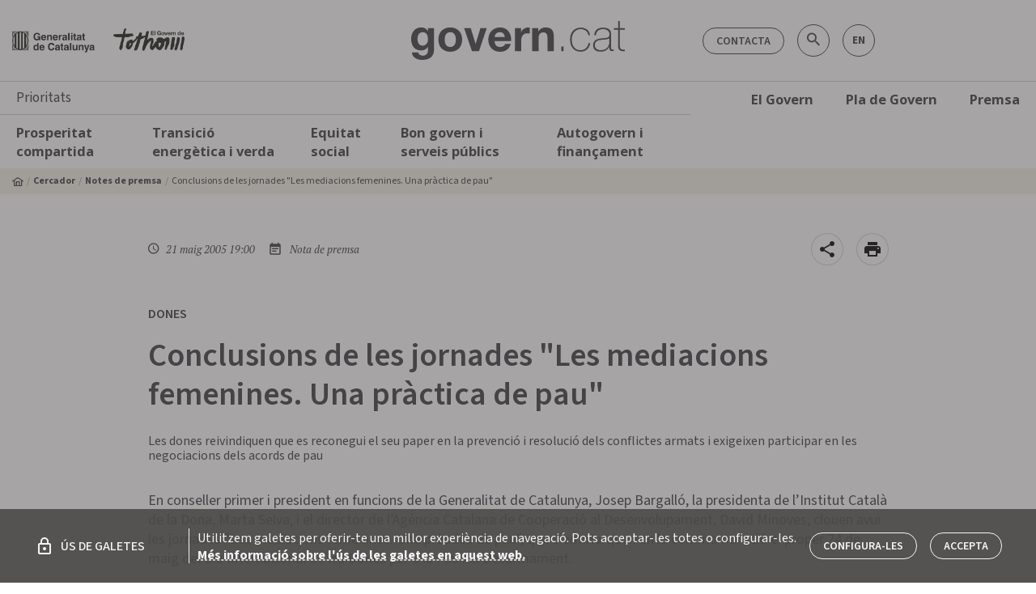

--- FILE ---
content_type: application/javascript; charset=utf-8
request_url: https://gencat.containers.piwik.pro/eb50131d-1482-4c39-a0fa-835d5e4dacd6.js
body_size: 144727
content:
/**
 * All rights reserved to Piwik PRO, Poland, since 2015
 */

(function(stg,initial){stg=window.sevenTag=stg||{};stg.variables=initial.variables;stg.triggers=initial.triggers;stg.tags=initial.tags;stg.configuration=initial.configuration;stg.consentSettings=initial.consentSettings;stg.consentTemplatesSettings=initial.consentTemplatesSettings;}(window.sevenTag,{"variables":[{"id":"00260d03-9f57-4947-af05-fc36500e7817","name":"00G_js - sites ID lookuptble","type":{"collector_name":"custom_javascript"},"value":"function (){\nvar mx_page = {{ Page Url }};\n//ACA\nif(mx_page.match(/https?:..(www\\.|)agencianatura\\.gencat\\.cat/g)){return 'e01ab5b01c301c50-24d0-43c5-bc1e-ef9853e40039'};\nif(mx_page.match(/https?:..(www\\.|)agricultura\\.gencat\\.cat/g)){return 'e01ab5b0-b5e9-4e33-8d44-6a98d3377798'};\nif(mx_page.match(/https?:..(www\\.|)aplicacions\\.aca\\.gencat\\.cat/g)){return '579d350b-e184-4171-bf1b-94d8f7f999a1'};\nif(mx_page.match(/https?:..(www\\.|)aca\\.gencat\\.cat/g)){return '579d350b-e184-4171-bf1b-94d8f7f999a1'};\nif(mx_page.match(/https?:..(www\\.|)acanet\\.gencat\\.cat/g)){return '579d350b-e184-4171-bf1b-94d8f7f999a1'};\nif(mx_page.match(/https?:..(www\\.|)apilo\\.cat/g)){return '4feeea6f-bad9-491e-bd99-43b1cb36c625'};\nif(mx_page.match(/https?:..(www\\.|)residus\\.gencat\\.cat/g)){return '241147fc-560a-40b2-9d8a-d5c12d52077e'};\nif(mx_page.match(/https?:..(www\\.|)sdr\\.arc\\.cat/g)){return '241147fc-560a-40b2-9d8a-d5c12d52077e'};\nif(mx_page.match(/https?:..(www\\.|)sdr\\.cat/g)){return '241147fc-560a-40b2-9d8a-d5c12d52077e'};\nif(mx_page.match(/https?:..(www\\.|)sdr\\.arc-cat\\.net/g)){return '241147fc-560a-40b2-9d8a-d5c12d52077e'};\nif(mx_page.match(/https?:..(www\\.|)estadistiques\\.arc\\.cat/g)){return '241147fc-560a-40b2-9d8a-d5c12d52077e'};\nif(mx_page.match(/https?:..(www\\.|)canviclimatic\\.gencat\\.cat/g)){return 'c543f49b-ce93-4e95-8815-638203e2309a'};\nif(mx_page.match(/https?:..(www\\.|)dtes\\.gencat\\.cat\\/appdmah_Front/g)){return 'c543f49b-ce93-4e95-8815-638203e2309a'};\nif(mx_page.match(/https?:..(www\\.|)cprac\\.org/g)){return '052c9927-95f6-4ce7-8b90-b45cc86b843d'};\nif(mx_page.match(/https?:..(www\\.|)cpf\\.gencat\\.cat/g)){return '5656309b-411e-4556-89d5-5b48ec524d58'};\nif(mx_page.match(/https?:..(www\\.|)cads\\.gencat\\.cat/g)){return 'f60f8d4f-a3ff-4900-a00b-c9aaff7a4065'};\nif(mx_page.match(/https?:..(www\\.|)forestalcatalana\\.gencat\\.cat/g)){return '93758f30-bc8f-483b-8331-d229c9ae2501'};\nif(mx_page.match(/https?:..(www\\.|)incavi\\.gencat\\.cat/g)){return '07d28fec-3e94-4e5d-8c92-e8b0c4cd2857'};\nif(mx_page.match(/https?:..(www\\.|)irta\\.cat/g)){return 'c749be40-862c-42db-93b1-82156d8dbd39'};\nif(mx_page.match(/https?:..(www\\.|)icaen\\.gencat\\.cat/g)){return '9e7a7a66-92c0-47bb-bc68-c96768e4e698'};\nif(mx_page.match(/https?:..(www\\.|)cercador\\.icaen\\.gencat\\.cat/g)){return '9e7a7a66-92c0-47bb-bc68-c96768e4e698'};\nif(mx_page.match(/https?:..(www\\.|)certificacioenergetica\\.gencat\\.cat/g)){return '9e7a7a66-92c0-47bb-bc68-c96768e4e698'};\nif(mx_page.match(/https?:..(www\\.|)mapamesures\\.icaen\\.gencat\\.cat/g)){return '9e7a7a66-92c0-47bb-bc68-c96768e4e698'};\nif(mx_page.match(/https?:..(www\\.|)produccioelectrica\\.icaen\\.gencat\\.cat/g)){return '9e7a7a66-92c0-47bb-bc68-c96768e4e698'};\nif(mx_page.match(/https?:..(www\\.|)simuladoredificis\\.icaen\\.gencat\\.cat/g)){return '9e7a7a66-92c0-47bb-bc68-c96768e4e698'};\nif(mx_page.match(/https?:..(www\\.|)xarxarecarrega\\.icaen\\.gencat\\.cat/g)){return '9e7a7a66-92c0-47bb-bc68-c96768e4e698'};\nif(mx_page.match(/https?:..(www\\.|)calculadorafinestres\\.icaen\\.gencat\\.cat/g)){return '9e7a7a66-92c0-47bb-bc68-c96768e4e698'};\nif(mx_page.match(/https?:..(www\\.|)calculadoravehicles\\.icaen\\.gencat\\.cat/g)){return '9e7a7a66-92c0-47bb-bc68-c96768e4e698'};\nif(mx_page.match(/https?:..(www\\.|)mediambient\\.gencat\\.cat/g)){return '134c0b02-fa1d-4614-a47a-b8b5ef8fc0de'};\nif(mx_page.match(/https?:..(www\\.|)m\\.meteo\\.cat/g)){return '221194f5-1a82-4e2c-bfe0-71bdf716a690'};\nif(mx_page.match(/https?:..(www\\.|)meteo\\.cat/g)){return '221194f5-1a82-4e2c-bfe0-71bdf716a690'};\nif(mx_page.match(/https?:..(www\\.|)es\\.meteocat\\.gencat\\.cat/g)){return '221194f5-1a82-4e2c-bfe0-71bdf716a690'};\nif(mx_page.match(/https?:..(www\\.|)en\\.meteocat\\.gencat\\.cat/g)){return '221194f5-1a82-4e2c-bfe0-71bdf716a690'};\nif(mx_page.match(/https?:..(www\\.|)static-m\\.meteo\\.cat/g)){return '221194f5-1a82-4e2c-bfe0-71bdf716a690'};\nif(mx_page.match(/https?:..(www\\.|)apidocs\\.meteocat\\.gencat\\.cat/g)){return '221194f5-1a82-4e2c-bfe0-71bdf716a690'};\nif(mx_page.match(/https?:..(www\\.|)pae\\.gencat\\.cat/g)){return 'dab29ed3-44c5-4acd-9510-cea3a50e2922'};\nif(mx_page.match(/https?:..(www\\.|)parcsnaturals\\.gencat\\.cat/g)){return 'cd5ce41e-46fd-4a4b-86c0-22cf19a3ca3e'};\nif(mx_page.match(/https?:..(www\\.|)aplicacions\\.aca\\.gencat\\.cat\\/platgescat2/g)){return '7d78b7b3-7133-4cb4-a5fe-459fcad1f398'};\nif(mx_page.match(/https?:..(www\\.|)sequera\\.gencat\\.cat/g)){return 'a97a6dea-e8d9-465b-b7d9-c7300523b109'};\nif(mx_page.match(/https?:..(www\\.|)aca\\.gencat\\.cat\\/laigua\\/portal-sequera/g)){return 'a97a6dea-e8d9-465b-b7d9-c7300523b109'}; \nif(mx_page.match(/https?:..(www\\.|)prodeca\\.cat/g)){return 'e886b19b-b8ec-4c60-9771-48a813f5622d'};\nif(mx_page.match(/https?:..(www\\.|)residuonvas\\.cat/g)){return '2da99d69-f1d4-40dc-aaf4-ba0aceb9e9b0'};\nif(mx_page.match(/https?:..(www\\.|)ruralcat\\.gencat\\.cat/g)){return 'e0722d35-d953-49f1-bfed-44328a0c54df'};\nif(mx_page.match(/https?:..(www\\.|)somgentdeprofit\\.cat/g)){return '0d04e60f-429c-40b4-96a8-1147731d5e48'};\n\n\n//CLT\nif(mx_page.match(/https?:..(www\\.|)150elements\\.mnactec\\.cat/g)){return '8d61064b-b81e-4b17-9607-c7f840140025'};\nif(mx_page.match(/https?:..(www\\.|)aatesaurus\\.cultura\\.gencat\\.cat/g)){return 'd5d04b3c-0479-4498-95c2-afc1728c2510'};\nif(mx_page.match(/https?:..(www\\.|)agenda\\.cultura\\.gencat\\.cat/g)){return 'bd1733a3-5955-47f8-a6aa-527b27056440'};\nif(mx_page.match(/https?:..(www\\.|)agoracivica\\.cat/g)){return '8e172f87-402b-4bc8-9228-98b26a2d05e5'};\nif(mx_page.match(/https?:..(www\\.|)ajutscultura\\.cat/g)){return '381881d0-38cb-4590-b2a9-2b01d7cd9822'};\nif(mx_page.match(/https?:..(www\\.|)anc\\.gencat\\.cat/g)){return 'e4875b99-2265-46f9-a93d-1cfff228c6c4'};\nif(mx_page.match(/https?:..(www\\.|)artssantamonica\\.gencat\\.cat/g)){return '22ae653f-331c-4947-8ec6-5abb90ba05d2'};\nif(mx_page.match(/https?:..(www\\.|)arxiusenlinia\\.cultura\\.gencat\\.cat/g)){return 'c429dded-1278-4d7d-80af-23e9e140ad9e'};\nif(mx_page.match(/https?:..(www\\.|)arxius\\.cultura\\.gencat\\.cat/g)){return 'be6adabd-4de0-4f7e-9da8-466a035cad3f'};\nif(mx_page.match(/https?:..(www\\.|)biblioteques\\.gencat\\.cat/g)){return 'd628a53d-f5d0-4003-ba53-e06cc59c7c97'};\nif(mx_page.match(/https?:..(www\\.|)bibliotecagirona\\.gencat\\.cat/g)){return 'e3c9ec86-efe4-40bc-bd54-34ba1474a1ea'};\nif(mx_page.match(/https?:..(www\\.|)bibliotecalleida\\.gencat\\.cat/g)){return '4791f4b9-bb2b-472d-9595-dc4194f05423'};\nif(mx_page.match(/https?:..(www\\.|)bibliotecatarragona\\.gencat\\.cat/g)){return '8a7d9a1e-8808-4cfa-b197-11a8c538e6f3'};\nif(mx_page.match(/https?:..(www\\.|)canal\\.mnactec\\.cat/g)){return '8d61064b-b81e-4b17-9607-c7f840140025'};\nif(mx_page.match(/https?:..(www\\.|)cercadorbiblioteques\\.cultura\\.gencat\\.cat/g)){return '2d2c7c82-f5e6-4c55-8799-746995c449c5'};\nif(mx_page.match(/https?:..(www\\.|)cultura\\.gencat\\.cat/g)){return 'c429dded-1278-4d7d-80af-23e9e140ad9e'};\nif(mx_page.match(/https?:..(www\\.|)centrederestauracio\\.gencat\\.cat/g)){return '9630d2a0-7273-4560-b6a1-479102935ef9'};\nif(mx_page.match(/https?:..(www\\.|)colleccions\\.cultura\\.gencat\\.cat/g)){return 'e7c729a4-af0f-4af1-b8c6-ec5ea174e67c'};\nif(mx_page.match(/https?:..(www\\.|)conca\\.gencat\\.cat/g)){return '729bc128-b898-40b5-bd1e-7dddee2dfb25'};\nif(mx_page.match(/https?:..(www\\.|)culturajove\\.cat/g)){return '5ec8f11e-10e3-46df-a70f-ebaa45c5dbb1'};\nif(mx_page.match(/https?:..(www\\.|)dadesculturals\\.gencat\\.cat/g)){return 'be3eefe1-7df5-46ad-a366-6ef1b20640e3'};\nif(mx_page.match(/https?:..(www\\.|)dones\\.mnactec\\.cat/g)){return '8d61064b-b81e-4b17-9607-c7f840140025'};\nif(mx_page.match(/https?:..(www\\.|)drac\\.cultura\\.gencat\\.cat/g)){return '6a7e9dc0-fa73-4f78-9b69-674b04be27a3'};\nif(mx_page.match(/https?:..(www\\.|)estadistiquesbiblioteques\\.gencat\\.cat/g)){return 'ce4d59df-4ad1-4299-9785-7dee32c6f36a'};\nif(mx_page.match(/https?:..(www\\.|)eix\\.mnactec\\.cat/g)){return '8d61064b-b81e-4b17-9607-c7f840140025'};\nif(mx_page.match(/https?:..(www\\.|)filmoteca\\.cat/g)){return '849ed42a-6916-499b-bf83-9cc72b3ba8ca'};\nif(mx_page.match(/https?:..(www\\.|)fotoreport\\.mhcat\\.cat/g)){return '61ebc7fc-a416-4090-95cd-a0d5d7fa50a6'};\nif(mx_page.match(/https?:..(www\\.|)fonsboix-educacio\\.mhcat\\.cat/g)){return '61ebc7fc-a416-4090-95cd-a0d5d7fa50a6'};\nif(mx_page.match(/https?:..(www\\.|)gironaepiscopal\\.cat/g)){return '4eee194b-86e1-4473-ae60-743c3d84c621'};\nif(mx_page.match(/https?:..(www\\.|)icec\\.gencat\\.cat/g)){return 'a81733e9-aacc-411d-b6fb-3bbd1d911c78'};\nif(mx_page.match(/https?:..(www\\.|)informatica\\.mnactec\\.cat/g)){return '8d61064b-b81e-4b17-9607-c7f840140025'};\nif(mx_page.match(/https?:..(www\\.|)invarque\\.cultura\\.gencat\\.cat/g)){return 'df9ef781-292c-4c8c-92d0-52d3a787b05f'}\nif(mx_page.match(/https?:..(www\\.|)invarquit\\.cultura\\.gencat\\.cat/g)){return 'a8abe709-0464-4c63-904a-b519709ee59d'};   \nif(mx_page.match(/https?:..(www\\.|)memoriadunpais\\.mhcat\\.cat/g)){return '61ebc7fc-a416-4090-95cd-a0d5d7fa50a6'};\nif(mx_page.match(/https?:..(www\\.|)mhcat\\.cat/g)){return '61ebc7fc-a416-4090-95cd-a0d5d7fa50a6'};\nif(mx_page.match(/https?:..(www\\.|)migracio\\.mac\\.cat/g)){return 'a2b47c25-8781-432c-b7a2-531d4b9fbabf'};\nif(mx_page.match(/https?:..(www\\.|)mac\\.cat/g)){return 'a2b47c25-8781-432c-b7a2-531d4b9fbabf'};\nif(mx_page.match(/https?:..(www\\.|)mnat\\.cat/g)){return 'a84f2b6e-f7df-45c3-83d3-f9ba3f3b2ff1'};\nif(mx_page.match(/https?:..(www\\.|)mnactec\\.cat/g)){return '8d61064b-b81e-4b17-9607-c7f840140025'};\nif(mx_page.match(/https?:..(www\\.|)museualcarrer\\.cat/g)){return '8d61064b-b81e-4b17-9607-c7f840140025'};\nif(mx_page.match(/https?:..(www\\.|)museucoloniasedo\\.cat/g)){return '8d61064b-b81e-4b17-9607-c7f840140025'};\nif(mx_page.match(/https?:..(www\\.|)museus\\.cultura\\.gencat\\.cat/g)){return '5b0d0fda-c3a6-4e20-93b4-4ee9f8021b34'};\nif(mx_page.match(/https?:..(www\\.|)museuciment\\.cat/g)){return '8d61064b-b81e-4b17-9607-c7f840140025'};\nif(mx_page.match(/https?:..(www\\.|)museuart\\.cat/g)){return '3c177aea-941a-46e5-9be0-69bb25bec680'};\nif(mx_page.match(/https?:..(www\\.|)observatoricultural\\.gencat\\.cat/g)){return '778b7313-a189-4f97-b827-24d8eb46ad0a'};\nif(mx_page.match(/https?:..(www\\.|)patrimoni\\.gencat\\.cat/g)){return 'c7eb5c30-b6d7-486c-ab03-34cfb609855e'};\nif(mx_page.match(/https?:..(www\\.|)patrimoni-industrial\\.mnactec\\.cat/g)){return '8d61064b-b81e-4b17-9607-c7f840140025'};\nif(mx_page.match(/https?:..(www\\.|)pinter\\.cultura\\.gencat\\.cat/g)){return '29935c60-215d-480a-85fd-84a4184623fb'};\nif(mx_page.match(/https?:..(www\\.|)pect\\.cultura\\.gencat\\.cat/g)){return '2612d2a0-3c12-4add-9a12-6ca14a98115b'};\nif(mx_page.match(/https?:..(www\\.|)procestextil\\.mnactec\\.cat/g)){return '8d61064b-b81e-4b17-9607-c7f840140025'};\nif(mx_page.match(/https?:..(www\\.|)quiz\\.mhcat\\.cat/g)){return '61ebc7fc-a416-4090-95cd-a0d5d7fa50a6'};\nif(mx_page.match(/https?:..(www\\.|)santescreus\\.mhcat\\.cat/g)){return '61ebc7fc-a416-4090-95cd-a0d5d7fa50a6'};\nif(mx_page.match(/https?:..(www\\.|)sde\\.cultura\\.gencat\\.cat/g)){return '750589ec-f28d-48db-b99f-bc4529ee7d2d'};\nif(mx_page.match(/https?:..(www\\.|)sig\\.gencat\\.cat\\/portalsigcultura\\.html/g)){return '6663246c-182c-4734-bec0-4bea9ef89908'};\nif(mx_page.match(/https?:..(www\\.|)sistema\\.mnactec\\.cat/g)){return '8d61064b-b81e-4b17-9607-c7f840140025'};\nif(mx_page.match(/https?:..(www\\.|)taad\\.cultura\\.gencat\\.cat/g)){return 'c429dded-1278-4d7d-80af-23e9e140ad9e'};\nif(mx_page.match(/https?:..(www\\.|)santamonica\\.cat/g)){return '22ae653f-331c-4947-8ec6-5abb90ba05d2'};\nif(mx_page.match(/https?:..(www\\.|)videojocscatalans\\.cat/g)){return 'bbaf0d6e-a101-4c6c-9ab6-34e597a4848e'};\nif(mx_page.match(/https?:..(www\\.|)visitmuseum\\.gencat\\.cat/g)){return '0cf8f394-3316-41c5-9f6e-89d365f6978a'};\nif(mx_page.match(/https?:..(www\\.|)xacpremsa\\.cultura\\.gencat\\.cat/g)){return 'c429dded-1278-4d7d-80af-23e9e140ad9e'};\nif(mx_page.match(/https?:..(www\\.|)xac\\.gencat\\.cat/g)){return '5a6f1d12-3d3d-484c-99d1-7ae9bf0ffe0c'};\nif(mx_page.match(/https?:..(www\\.|)25anys25objtectes\\.mhcat\\.cat/g)){return '61ebc7fc-a416-4090-95cd-a0d5d7fa50a6'};\n\n\n//DSO\nif(mx_page.match(/https?:..(www\\.|)carnetjove\\.cat/g)){return 'e2116a72-28a0-4bc0-aafa-c80ea24aeb16'};\nif(mx_page.match(/https?:..(www\\.|)dps\\.gencat\\.cat/g)){return 'd64445f9-12fc-41c6-b569-e9c4e2b95e95'};\nif(mx_page.match(/https?:..(www\\.|)connectat\\.voluntariat\\.gencat\\.cat/g)){return 'a65840a1-7d5f-45aa-97f6-cfb7cb2e19b7'};\nif(mx_page.match(/https?:..(www\\.|)dixit\\.gencat\\.cat/g)){return 'b5af1a0f-2f7e-4563-a9e0-232ad923d653'};\nif(mx_page.match(/https?:..(www\\.|)ejoventut\\.gencat\\.cat/g)){return '0d3d45ad-c266-4605-ae74-99ea5c30d8cf'};\nif(mx_page.match(/https?:..(www\\.|)jovecat\\.gencat\\.cat/g)){return '58564ec6-0abf-4b06-82cb-1db02415d951'};\nif(mx_page.match(/https?:..(www\\.|)totok\\.cat/g)){return '7f0cdbf5-072c-4148-b507-7c3da898a1d5'};\nif(mx_page.match(/https?:..(www\\.|)voluntariat\\.gencat\\.cat/g)){return 'c99b2ab3-9fc2-4b24-85b7-6ded71f637c6'};\nif(mx_page.match(/https?:..(www\\.|)dretssocials\\.gencat\\.cat/g)){return '268a7ed5-177f-465d-8d93-fc1fbef4fff3'};\nif(mx_page.match(/https?:..(www\\.|)xanascat\\.gencat\\.cat/g)){return '45e850f7-20f5-4c03-afdd-eee80c53ce18'};\n\n\n//DSI\nif(mx_page.match(/https?:..(www\\.|)social\\.bibliotecadigital\\.gencat\\.cat/g)){return 'a6c49b49-7e09-4020-9bc3-84ab16e3ebbf'};\n\n\n//ECO\nif(mx_page.match(/https?:..(www\\.|)contractacio\\.gencat\\.cat/g)){return 'c733d0fc-9831-48a7-aa5b-356d76baff19'};\nif(mx_page.match(/https?:..(www\\.|)fonseuropeus\\.gencat\\.cat/g)){return '970b2ec2-84fd-4698-8b87-f320aee5fd58'};\nif(mx_page.match(/https?:..(www\\.|)idescat\\.cat/g)){return '4bb2fee5-1e21-4d44-ba0d-a0dadfc92645'};\nif(mx_page.match(/https?:..(www\\.|)biblio\\.idescat\\.cat/g)){return '4bb2fee5-1e21-4d44-ba0d-a0dadfc92645'};\nif(mx_page.match(/https?:..(www\\.|)segur\\.idescat\\.cat/g)){return '4bb2fee5-1e21-4d44-ba0d-a0dadfc92645'};\nif(mx_page.match(/https?:..(www\\.|)icf\\.cat/g)){return '835d7573-97f2-49a4-9b0b-e80d2c7006d6'};\nif(mx_page.match(/https?:..(www\\.|)loteriesdecatalunya\\.cat/g)){return '6c37c414-910a-485d-8ba1-04a5d857ebbd'};\nif(mx_page.match(/https?:..(www\\.|)loteriesdecatalunya\\.info/g)){return 'f56bdc64-71f0-4e4f-9b3d-9400c03584f4'};\nif(mx_page.match(/https?:..(www\\.|)contractaciopublica\\.cat/g)){return '4cae2c2c-3102-46db-b010-5e91eaad743d'};\nif(mx_page.match(/https?:..(www\\.|)aplicacions\\.economia\\.gencat\\.cat\\/wpres/g)){return '5f69d261-f0bb-4877-b444-372610e60b6a'};\nif(mx_page.match(/https?:..(www\\.|)aplicacions\\.economia\\.gencat\\.cat\\/ecofin_pced\\/AppJava/g)){return 'ee7dc087-aeab-46fe-80af-214a9790ae56'};\nif(mx_page.match(/https?:..(www\\.|)atc\\.gencat\\.cat/g)){return '59053699-eb4b-40b7-b1ea-507b58a1acb8'};\nif(mx_page.match(/https?:..(www\\.|)record\\.bibliotecadigital\\.gencat\\.cat/g)){return '5a0c3c20-58c9-4b25-ba79-7f55b9d9a110'};\nif(mx_page.match(/https?:..(www\\.|)seu\\.atc\\.gencat\\.cat/g)){return '59053699-eb4b-40b7-b1ea-507b58a1acb8'};\nif(mx_page.match(/https?:..(www\\.|)seu1\\.atc\\.gencat\\.cat/g)){return '59053699-eb4b-40b7-b1ea-507b58a1acb8'};\nif(mx_page.match(/https?:..(www\\.|)seu2\\.atc\\.gencat\\.cat/g)){return '59053699-eb4b-40b7-b1ea-507b58a1acb8'};\nif(mx_page.match(/https?:..(www\\.|)tributs\\.cat/g)){return 'ab7ee607-4d2b-4027-8f99-98decff935eb'};\nif(mx_page.match(/https?:..(www\\.|)economia\\.gencat\\.cat/g)){return '10e2247b-e288-42f0-81b9-1df74768327b'};\n\n//EDU\nif(mx_page.match(/https?:..(www\\.|)aplicacions\\.ensenyament\\.gencat\\.cat/g)){return '2dff6c0b-e51e-4fee-8e92-b048bd28d2cf'};\nif(mx_page.match(/https?:..(www\\.|)assetjamentescolar\\.gencat\\.cat/g)){return 'cc241e5e-c3c9-4c09-b8ad-15f1c864b5bc'};\nif(mx_page.match(/https?:..(www\\.|)ateneu\\.xtec\\.cat/g)){return '4e74e963-d514-44e1-b448-cf8b992dd9f6'};\nif(mx_page.match(/https?:..(www\\.|)conselleducacio\\.gencat\\.cat/g)){return '37cbedf7-e2fe-40b6-bb51-2f25b4c383e8'};\nif(mx_page.match(/https?:..(www\\.|)avaluacioeducativa\\.gencat\\.cat/g)){return 'b100bdda-f91d-4fa4-aa85-4d2c986a7f65'};\nif(mx_page.match(/https?:..(www\\.|)consellescolarcat\\.gencat\\.cat/g)){return 'ba569e37-0f7f-42b5-a4fd-ef6cd5d70a2e'};\nif(mx_page.match(/https?:..(www\\.|)csda\\.gencat\\.cat/g)){return '234b78bc-c9a1-4ec3-94b8-0c135e3a7ea7'};\nif(mx_page.match(/https?:..(www\\.|)edu3\\.cat/g)){return '0cb78e0b-5585-4721-926c-fcfc6cf58df5'};\nif(mx_page.match(/https?:..(www\\.|)edu365\\.cat/g)){return '83fdf50e-75bf-4a6a-8d4e-9a9c5570aec5'};\nif(mx_page.match(/https?:..(www\\.|)mapaescolar\\.gencat\\.cat/g)){return 'b6d1a2f4-2ef9-4927-b113-4e28d2ab0ef2'};\nif(mx_page.match(/https?:..(www\\.|)preinscripcio\\.gencat\\.cat/g)){return 'ddb0a0a5-6cd8-48e2-84ed-ff269c5cb677'};\nif(mx_page.match(/https?:..(www\\.|)triaeducativa\\.gencat\\.cat/g)){return 'b148dcf3-0193-4cae-8b43-752cf3673fda'};\nif(mx_page.match(/https?:..(www\\.|)repositori\\.educacio\\.gencat\\.cat/g)){return '337adc3a-6f2e-4e17-b222-6afe246699f5'};\nif(mx_page.match(/https?:..(www\\.|)educacio\\.gencat\\.cat/g)){return '27b0350e-00b6-4665-a917-dde75fd1ab56'};\nif(mx_page.match(/https?:..(www\\.|)xtec\\.gencat\\.cat/g)){return '8f0517e8-1161-4fd0-ab07-ed88f89f9632'};\n\n//EMT\nif(mx_page.match(/https?:..(www\\.|)accio\\.gencat\\.cat/g)){return '7f69fb41-5cb2-44d8-9e6e-d8691b4b2904'};\nif(mx_page.match(/https?:..(www\\.|)agenda\\.accio\\.gencat\\.cat/g)){return '7f69fb41-5cb2-44d8-9e6e-d8691b4b2904'};\nif(mx_page.match(/https?:..(www\\.|)tradeportal\\.accio\\.gencat\\.cat/g)){return '7f69fb41-5cb2-44d8-9e6e-d8691b4b2904'};\nif(mx_page.match(/https?:..(www\\.|)censcomerc\\.empresa\\.gencat\\.cat/g)){return '31b27776-b2bd-4470-a750-e59f8aff5e1e'};\nif(mx_page.match(/https?:..(www\\.|)comunitats\\.accio\\.gencat\\.cat/g)){return '7f69fb41-5cb2-44d8-9e6e-d8691b4b2904'};\nif(mx_page.match(/https?:..(www\\.|)formularis\\.accio\\.gencat\\.cat/g)){return '7f69fb41-5cb2-44d8-9e6e-d8691b4b2904'};\nif(mx_page.match(/https?:..(www\\.|)actic\\.gencat\\.cat/g)){return '34db6471-2e54-470f-b384-c3b831581e2b'};\nif(mx_page.match(/https?:..(www\\.|)gucr\\.actic\\.gencat\\.cat/g)){return '34db6471-2e54-470f-b384-c3b831581e2b'};\nif(mx_page.match(/https?:..(www\\.|)consum\\.gencat\\.cat/g)){return '97ae42d1-ffd1-4225-a428-4e13ede0dc20'};\nif(mx_page.match(/https?:..(www\\.|)act\\.gencat\\.cat/g)){return 'aa2ea615-f852-49d8-9ec6-75d32e5e43c3'};\nif(mx_page.match(/https?:..(www\\.|)acco\\.gencat\\.cat/g)){return 'b7f91720-f740-4bce-aa01-f9594c1ee40d'};\nif(mx_page.match(/https?:..(www\\.|)avancsa\\.gencat\\.cat/g)){return '0cb59a60-de8e-4051-8af9-5cb6056b1be9'};\nif(mx_page.match(/https?:..(www\\.|)canalempresa\\.gencat\\.cat/g)){return 'de6fdc6b-318d-44f0-930c-b68e0b82c06c'};\nif(mx_page.match(/https?:..(www\\.|)carpeta\\.canalempresa\\.gencat\\.cat/g)){return 'de6fdc6b-318d-44f0-930c-b68e0b82c06c'};\nif(mx_page.match(/https?:..(www\\.|)fue\\.gencat\\.cat/g)){return 'de6fdc6b-318d-44f0-930c-b68e0b82c06c'};\nif(mx_page.match(/https?:..(www\\.|)cataloniaiot\\.com/g)){return '8b203faf-9c9f-4ac8-b34b-1495c2a3358c'};\nif(mx_page.match(/https?:..(www\\.|)catalonia\\.com/g)){return '19d2adc4-c1c8-45a6-aaf1-3b6bbb4f7911'};\nif(mx_page.match(/https?:..(www\\.|)startupshub\\.catalonia\\.com/g)){return '19d2adc4-c1c8-45a6-aaf1-3b6bbb4f7911'};\nif(mx_page.match(/https?:..(www\\.|)ccam\\.gencat\\.cat/g)){return '11dfe7c3-b506-48b1-a3c9-fde628dc6fa6'};\nif(mx_page.match(/https?:..(www\\.|)cercador\\.gencat\\.cat/g)){return '7113c6f6-ca02-4732-907f-ffdd663ba233'};\nif(mx_page.match(/https?:..(www\\.|)conforcat\\.gencat\\.cat/g)){return '46337a89-3f39-4390-b690-5a1807ef53d2'};\nif(mx_page.match(/https?:..(www\\.|)conta\\.gencat\\.cat/g)){return '760deed6-1ed9-404e-a9e9-fb63bfa9c3fd'};\nif(mx_page.match(/https?:..(www\\.|)ctesc\\.gencat\\.cat/g)){return 'a3ca3247-f69b-4501-991c-fc193637aac7'};\nif(mx_page.match(/https?:..(www\\.|)een\\.cat/g)){return '15db4bcf-7e16-42b5-a50a-acac52eb3ca4'};\nif(mx_page.match(/https?:..(www\\.|)establimentsturistics\\.gencat\\.cat/g)){return '6409c5fb-be80-432d-a30e-97c1f7271410'};\nif(mx_page.match(/https?:..(www\\.|)empresa\\.extranet\\.gencat\\.cat/g)){return '6c268224-096c-4021-9000-0cb6ae99ed6a'};\nif(mx_page.match(/https?:..(www\\.|)feinaactiva\\.gencat\\.cat/g)){return '821a13a2-c582-4193-89e7-331fd2bce2b3'};\nif(mx_page.match(/https?:..(www\\.|)gestio\\.conforcat\\.extranet\\.gencat\\.cat\\.public\\.GuiaMetodol/g)){return '54a9d21e-034e-43c6-8b54-0b3ee0a04319'};\nif(mx_page.match(/https?:..(www\\.|)infonorma\\.gencat\\.cat/g)){return '663cad81-4472-4a87-a770-bef5a3c2274a'};\nif(mx_page.match(/https?:..(www\\.|)internetsegura\\.cat/g)){return 'a6bbab6c-7dae-4458-b284-81a5ac272dc6'};\nif(mx_page.match(/https?:..(www\\.|)gencat\\.cat\\/itv/g)){return 'c58c34cd-3ffd-43a7-8858-6523df25e2e7'};\nif(mx_page.match(/https?:..(www\\.|)treballperocupacions\\.observatoritreball\\.gencat\\.cat/g)){return 'f29fc6e7-9f6f-4adf-9f51-835c5de5ec58'};\nif(mx_page.match(/https?:..(www\\.|)observatoritreball\\.gencat\\.cat/g)){return 'f29fc6e7-9f6f-4adf-9f51-835c5de5ec58'};\nif(mx_page.match(/https?:..(www\\.|)punttic\\.gencat\\.cat/g)){return '8bb7c95d-a72e-4cf6-881e-da0ba91f76f6'};\nif(mx_page.match(/https?:..(www\\.|)campuslab\\.punttic\\.gencat\\.cat/g)){return '8bb7c95d-a72e-4cf6-881e-da0ba91f76f6'};\nif(mx_page.match(/https?:..(www\\.|)sac\\.gencat\\.cat/g)){return '576db7e8-04e7-4f14-88fb-ffcca58ecd47'};\nif(mx_page.match(/https?:..(www\\.|)serveisperemprendre\\.gencat\\.cat/g)){return '4d5b12f3-6e08-4604-8441-45e4dc59bf8f'};\nif(mx_page.match(/https?:..(www\\.|)siop\\.gencat\\.cat/g)){return 'd8defdb5-4a71-4687-af85-a9eaca4b6bcc'};\nif(mx_page.match(/https?:..(www\\.|)smartcatalonia\\.gencat\\.cat/g)){return 'e477fbf4-97e5-46a6-bc54-5e2669c47833'};\nif(mx_page.match(/https?:..(www\\.|)observatori\\.smartcatalonia\\.gencat\\.cat/g)){return 'e477fbf4-97e5-46a6-bc54-5e2669c47833'};\nif(mx_page.match(/https?:..(www\\.|)serveiocupacio\\.gencat\\.cat/g)){return '2d095b48-9810-4d5d-9ff6-a7c0baddf025'};\nif(mx_page.match(/https?:..(www\\.|)treball\\.gencat\\.cat/g)){return '934b3b48-6b9b-4d99-93fd-662a4fe2c22e'};\nif(mx_page.match(/https?:..(www\\.|)catalunya\\.com/g)){return '9a019afa-e431-4a4f-989b-aa89379a3838'};\nif(mx_page.match(/https?:..(www\\.|)turismeperatothom\\.catalunya\\.com/g)){return '9a019afa-e431-4a4f-989b-aa89379a3838'};\nif(mx_page.match(/https?:..(www\\.|)esportiu\\.catalunya\\.com/g)){return '9a019afa-e431-4a4f-989b-aa89379a3838'};\nif(mx_page.match(/https?:..(www\\.|)familiar\\.catalunya\\.com/g)){return '9a019afa-e431-4a4f-989b-aa89379a3838'};\nif(mx_page.match(/https?:..(www\\.|)analisiocupaciopublica\\.gencat\\.cat/g)){return 'e85e4b19-1afd-4914-b4ce-e1c6dc15b8dd'};\nif(mx_page.match(/https?:..(www\\.|)politiquesdigitals\\.gencat\\.cat/g)){return '05e5c9f4-2766-405a-b196-6a0f43803cac'};\nif(mx_page.match(/https?:..(www\\.|)empresa\\.gencat\\.cat/g)){return 'dad2673f-2815-4cb2-ac43-0014dfe81117'};\nif(mx_page.match(/https?:..(www\\.|)xarxaempren\\.gencat\\.cat/g)){return '1315ffa2-283e-4e52-804d-491274947e18'};\n\n//EXI\nif(mx_page.match(/https?:..(www\\.|)booksandroses\\.cat/g)){return '9d25c78e-52d0-4c8c-8596-21e88fa1dc60'};\nif(mx_page.match(/https?:..(www\\.|)cooperaciocatalana\\.gencat\\.cat/g)){return 'a4a0245d-4626-4fec-9836-9a4d67e00f6f'};\nif(mx_page.match(/https?:..(www\\.|)diplocat\\.cat/g)){return '95b86bde-9681-44e4-a674-7cd57b645d2f'};\nif(mx_page.match(/https?:..(www\\.|)revistaidees\\.cat/g)){return '0826d8bd-af89-46ac-b0c5-4de67848c921'};\nif(mx_page.match(/https?:..(www\\.|)europaencatala\\.eu/g)){return '887d4af6-3317-4a22-8e65-0f1f52746b3a'};\nif(mx_page.match(/https?:..(www\\.|)exteriors\\.gencat\\.cat/g)){return '5b24a3aa-7669-49ec-909c-1d9440e8ffeb'};\nif(mx_page.match(/https?:..(www\\.|)icip\\.cat/g)){return 'ee4b0673-378b-42cb-a598-dfde728f1adb'};\nif(mx_page.match(/https?:..(www\\.|)catalunya-internacional\\.cat/g)){return '3bc481a1-c8d8-4433-a6f8-a88c865019b0'};\n\n//IIF\nif(mx_page.match(/https?:..(www\\.|)dones\\.gencat\\.cat/g)){return 'cb047e4c-bdf1-4840-aa77-6c4bd8c1f704'};\nif(mx_page.match(/https?:..(www\\.|)expertes\\.dones\\.gencat\\.cat/g)){return 'cb047e4c-bdf1-4840-aa77-6c4bd8c1f704'};\nif(mx_page.match(/https?:..(www\\.|)carrersdones\\.icgc\\.cat/g)){return 'ae1ac312-07cb-4627-9aa9-6d3c7e554dd9'};\nif(mx_page.match(/https?:..(www\\.|)igualtat\\.gencat\\.cat/g)){return 'bfc4097b-8817-442f-b38f-6793eb126190'};\nif(mx_page.match(/https?:..(www\\.|)siedigital\\.gencat\\.cat/g)){return '82fcd1a5-6cf3-4fff-aeaa-2fb360c8eb8f'};\n\n//INT\nif(mx_page.match(/https?:..(www\\.|)edums\\.gencat\\.cat/g)){return '5365e835-0a8f-4d99-b9f7-cc3c7eab2f87'};\nif(mx_page.match(/https?:..(www\\.|)dsp\\.interior\\.gencat\\.cat/g)){return '1c870bf3-b22a-4ca6-abc0-35e6977d4bb8'};\nif(mx_page.match(/https?:..(www\\.|)112\\.gencat\\.cat/g)){return '14fb4a94-f068-4fd0-a51e-4c742f0a6d78'};\nif(mx_page.match(/https?:..(www\\.|)formacio\\.ispcenxarxa\\.gencat\\.cat/g)){return '2a39d0c9-b597-4d7b-a137-12b8aa367ac2'};\nif(mx_page.match(/https?:..(www\\.|)ispc\\.gencat\\.cat/g)){return 'dc66e03d-dea4-4fc2-b8f9-37a7236ca5fb'};\nif(mx_page.match(/https?:..(www\\.|)ispcobert\\.gencat\\.cat/g)){return '40cef71e-7b18-454f-851b-04fc83fd0875'};\nif(mx_page.match(/https?:..(www\\.|)ispcwiki\\.gencat\\.cat/g)){return '44e3776f-4523-4512-80e4-5689346561d9'};\nif(mx_page.match(/https?:..(www\\.|)ispcenxarxa\\.gencat\\.cat/g)){return '1c0f7911-fcaf-45a7-ae0f-324edc85a280'};\nif(mx_page.match(/https?:..(www\\.|)mossosapp\\.interior\\.gencat\\.cat/g)){return '2154a7dd-b40d-4c60-9200-8de5de83b5e7'};\nif(mx_page.match(/https?:..(www\\.|)mossos\\.gencat\\.cat/g)){return 'fdb241a3-f2ee-49c9-a1cb-be392d36f48e'};\nif(mx_page.match(/https?:..(www\\.|)multestransit\\.gencat\\.cat/g)){return 'd88d8faa-081d-41ff-b6fd-1d71bcc55bc7'};\nif(mx_page.match(/https?:..(www\\.|)transit\\.gencat\\.cat/g)){return '904ce77d-e860-4607-972c-bee15de1395e'};\nif(mx_page.match(/https?:..(www\\.|)cit\\.transit\\.gencat\\.cat/g)){return '904ce77d-e860-4607-972c-bee15de1395e'};\nif(mx_page.match(/https?:..(www\\.|)out\\.apps\\.gencat\\.cat\\/TGSP_PORTAL/g)){return '5b519dd1-e599-42d0-bf17-dad3fcc51384'};\nif(mx_page.match(/https?:..(www\\.|)preproduccio\\.out\\.apps\\.gencat\\.cat\\/TGSP_PORTAL/g)){return '5b519dd1-e599-42d0-bf17-dad3fcc51384'};\nif(mx_page.match(/https?:..(www\\.|)interior\\.gencat\\.cat/g)){return '1a890e9a-1f25-438d-9e1a-79cd58b0b761'};\n\n//JUS\nif(mx_page.match(/https?:..(www\\.|)gencat\\.cat\\/justicia\\/estadistiques_avictima/g)){return '52a026be-4388-41e1-b935-7e5f9e3dcedb'};\nif(mx_page.match(/https?:..(www\\.|)banc\\.memoria\\.gencat\\.cat/g)){return '4045310c-d1e1-466f-b0fc-5a48632a59ff'};\nif(mx_page.match(/https?:..(www\\.|)canalentitats\\.gencat\\.cat/g)){return '15215088-6131-42ac-811f-b82167dde0f6'};\nif(mx_page.match(/https?:..(www\\.|)cejfe\\.gencat\\.cat/g)){return '54f53ec2-1d97-43c5-ad79-1b48dba7c2d2'};\nif(mx_page.match(/https?:..(www\\.|)memoria\\.gencat\\.cat/g)){return '3fb6bdfd-e424-44d7-b84c-06b8801c419b'};\nif(mx_page.match(/https?:..(www\\.|)museuexili\\.cat/g)){return '1676fc18-436a-4ca2-ab1c-285f37c4ab2a'};\nif(mx_page.match(/https?:..(www\\.|)gencat\\.cat\\/justicia\\/estadistiques_serveis_penitenciaris/g)){return 'b3503153-f06f-43d4-97b6-4d9b47f9ad0f'};\nif(mx_page.match(/https?:..(www\\.|)repositori\\.justicia\\.gencat\\.cat/g)){return '04f22a32-8976-4e9c-bd8c-e98c1e749654'};\nif(mx_page.match(/https?:..(www\\.|)seujudicial\\.gencat\\.cat/g)){return '80f75142-b096-4140-bee9-b2596419ed00'};\nif(mx_page.match(/https?:..(www\\.|)seujudicial\\.justicia\\.gencat\\.cat/g)){return '80f75142-b096-4140-bee9-b2596419ed00'};\nif(mx_page.match(/https?:..(www\\.|)justicia\\.gencat\\.cat/g)){return '5472ec40-2d4d-459a-b541-07cf495a1aa8'};\n\n//PLG\nif(mx_page.match(/https?:..(www\\.|)aplicacions\\.llengua\\.gencat\\.cat/g)){return 'b4e06fb4-6321-42c4-8d37-e9228407652a'};\nif(mx_page.match(/https?:..(www\\.|)aulamestra\\.parla\\.cat/g)){return '98931502-9ff0-44a2-8784-2c0facc82485'};\nif(mx_page.match(/https?:..(www\\.|)cpnl\\.cat/g)){return '2ce46ac6-5f9a-4fca-b0d1-1cffdafdbb51'};\nif(mx_page.match(/https?:..(www\\.|)gencat\\.cat\\/llengua/g)){return '5fc857ad-3aa5-48c3-9e72-32dda0cad2a7'};\nif(mx_page.match(/https?:..(www\\.|)llengua\\.gencat\\.cat/g)){return '08fa1137-07b6-494e-ae18-ed2d4588367f'};\nif(mx_page.match(/https?:..(www\\.|)parla\\.cat/g)){return '4cb63ec4-1108-4408-a539-e31f01d93f6c'};\nif(mx_page.match(/https?:..(www\\.|)simtest\\.aplicacions\\.llengua\\.gencat\\.cat/g)){return '4cb63ec4-1108-4408-a539-e31f01d93f6c'};\nif(mx_page.match(/https?:..(www\\.|)traductor\\.gencat\\.cat/g)){return 'f1e02d3c-3e80-4839-b3a6-b05797f75cf4'};\nif(mx_page.match(/https?:..(www\\.|)vxl\\.cat/g)){return 'a67ccadf-610d-42ca-89ed-00ebeafd876a'};\n\n//PRE\nif(mx_page.match(/https?:..(www\\.|)administraciodigital\\.gencat\\.cat/g)){return '1cec977f-401e-4c23-a4e7-ad1f2a502a53'};\nif(mx_page.match(/https?:..(www\\.|)administraciopublica\\.gencat\\.cat/g)){return '5244ba53-743f-41c8-88a1-ca09a685cd0b'};\nif(mx_page.match(/https?:..(www\\.|)afersreligiosos\\.gencat\\.cat/g)){return '2add3338-607b-4d3c-adaa-27a8b713bf7d'};\nif(mx_page.match(/https?:..(www\\.|)apdcat\\.gencat\\.cat/g)){return 'e6062085-3f43-4b1c-8e68-c8296dca8dc0'};\nif(mx_page.match(/https?:..(www\\.|)ciberseguretat\\.gencat\\.cat/g)){return '4cc8dfdd-c95a-4043-bb57-d60c3e11aed3'};\nif(mx_page.match(/https?:..(www\\.|)fp\\.gencat\\.cat/g)){return 'bc342d5c-28c1-4255-b8bc-3b4fa6595843'};\nif(mx_page.match(/https?:..(www\\.|)entorn\\.bustiaetica\\.gencat\\.cat/g)){return 'd0aa3b03-7d7f-44fa-a807-5f205eeefec9'};\nif(mx_page.match(/https?:..(www\\.|)butlletins\\.gencat\\.cat/g)){return 'f5ae6cd6-499d-4985-8161-2e88ee8f969a'};\nif(mx_page.match(/https?:..(www\\.|)canalolimpic\\.cat/g)){return 'e47deb31-5198-43d5-8e13-54bc859872ad'};\nif(mx_page.match(/https?:..(www\\.|)car\\.edu/g)){return '193ba308-3e3e-4864-ba66-878a1697ee01'};\nif(mx_page.match(/https?:..(www\\.|)ceo\\.gencat\\.cat/g)){return '53bbeecc-482a-4a7f-b452-7c9678fd80ba'};\nif(mx_page.match(/https?:..(www\\.|)upceo\\.ceo\\.gencat\\.cat/g)){return '53bbeecc-482a-4a7f-b452-7c9678fd80ba'};\nif(mx_page.match(/https?:..(www\\.|)evoluceo\\.ceo\\.gencat\\.cat/g)){return ''};\nif(mx_page.match(/https?:..(www\\.|)gaip\\.cat/g)){return '7ad4b7ce-94a1-4ca3-bda3-b3d8de236537'};\nif(mx_page.match(/https?:..(www\\.|)cja\\.gencat\\.cat/g)){return '3de4e4dc-d4e1-4ab3-9aef-c19a95ebe9b7'};\nif(mx_page.match(/https?:..(www\\.|)delegaciomadrid\\.gencat\\.cat/g)){return '4f58ef3f-41e0-455e-984e-3d10177df452'};\nif(mx_page.match(/https?:..(www\\.|)delegacionscatalunya\\.gencat\\.cat/g)){return 'a5d6f29e-1fd3-44f9-bcd1-85f861c6f3ba'};\nif(mx_page.match(/https?:..(www\\.|)direcciopublica\\.transparencia\\.gencat\\.cat/g)){return 'd04fbf21-9129-4446-9924-8b8a2a002c5c'};\nif(mx_page.match(/https?:..(www\\.|)dogc\\.gencat\\.cat/g)){return '8c575ce2-bab0-48b1-90db-35f269d14c12'};\nif(mx_page.match(/https?:..(www\\.|)dossierspremsa\\.extranet\\.gencat\\.cat/g)){return 'f91446f4-64ab-4f14-91be-a7c1341750be'};\nif(mx_page.match(/https?:..(www\\.|)eapc\\.bibliotecadigital\\.gencat\\.cat/g)){return '0080e08b-f891-49bd-9b13-a706d0462197'};\nif(mx_page.match(/https?:..(www\\.|)eleccions\\.gencat\\.cat/g)){return '03b204ef-ea3c-4da5-a36e-4c4cbc601825'};\nif(mx_page.match(/https?:..(www\\.|)eapc\\.gencat\\.cat/g)){return 'e0569b18-a450-4af0-9d23-ba45afa80659'};\nif(mx_page.match(/https?:..(www\\.|)virtual\\.eapc\\.cat/g)){return 'e0569b18-a450-4af0-9d23-ba45afa80659'};\nif(mx_page.match(/https?:..(www\\.|)formaciooberta\\.eapc\\.gencat\\.cat/g)){return 'e0569b18-a450-4af0-9d23-ba45afa80659'};\nif(mx_page.match(/https?:..(www\\.|)formacio\\.eapc\\.gencat\\.cat/g)){return 'e0569b18-a450-4af0-9d23-ba45afa80659'};\nif(mx_page.match(/https?:..(www\\.|)gencat\\.cat\\/eapc/g)){return 'e0569b18-a450-4af0-9d23-ba45afa80659'};\nif(mx_page.match(/https?:..(www\\.|)llistes\\.eapc\\.gencat\\.cat/g)){return 'e0569b18-a450-4af0-9d23-ba45afa80659'};\nif(mx_page.match(/https?:..(www\\.|)revistes\\.eapc\\.gencat\\.cat/g)){return 'e0569b18-a450-4af0-9d23-ba45afa80659'};\nif(mx_page.match(/https?:..(www\\.|)generalitatgirona\\.gencat\\.cat/g)){return '24191036-c8c4-4207-8509-07d88474167c'};\nif(mx_page.match(/https?:..(www\\.|)governobert\\.gencat\\.cat/g)){return '1cd18b23-307a-443f-a71f-ec676cfbe675'};\nif(mx_page.match(/https?:..(www\\.|)govern\\.cat/g)){return '6b78db4b-74c4-43f1-b1cc-262237c93624'};\nif(mx_page.match(/https?:..(www\\.|)catalangovernment\\.eu/g)){return '7086cd19-abb7-4220-908f-350df6de6743'};\nif(mx_page.match(/https?:..(www\\.|)guiaweb\\.gencat\\.cat/g)){return 'bd2f579c-7ffa-42ef-b804-bcba2550b226'};\nif(mx_page.match(/https?:..(www\\.|)identitatcorporativa\\.gencat\\.cat/g)){return '59ea8e60-61f8-4cd8-b053-0789675a05d5'};\nif(mx_page.match(/https?:..(www\\.|)indicadorbenestar\\.gencat\\.cat/g)){return '38c10d58-ca44-4074-a04c-c00148725420'};\nif(mx_page.match(/https?:..(www\\.|)inefc\\.gencat\\.cat/g)){return '60af5539-840b-419a-8381-18c780185c39'};\nif(mx_page.match(/https?:..(www\\.|)llibreriablanquerna\\.cat/g)){return '5d41c81e-252e-48ea-a6aa-c977ee7e951b'};\nif(mx_page.match(/https?:..(www\\.|)llibreria\\.gencat\\.cat/g)){return '3ad66ad6-4fd9-4f43-b0c9-b341464966c6'};\nif(mx_page.match(/https?:..(www\\.|)mitjansdecomunicacio\\.gencat\\.cat/g)){return 'b1de17d6-ee83-4d4e-bf0a-9142bba79c54'};\nif(mx_page.match(/https?:..(www\\.|)aplicacions\\.municat\\.gencat\\.cat/g)){return '52bcb293-bb45-4971-82b9-e99af2b853b5'};\nif(mx_page.match(/https?:..(www\\.|)municat\\.gencat\\.cat/g)){return '52bcb293-bb45-4971-82b9-e99af2b853b5'};\nif(mx_page.match(/https?:..(www\\.|)oad\\.administraciodigital\\.gencat\\.cat/g)){return '6c8ff390-a975-4fc1-b7aa-d7d2b4cda814'};\nif(mx_page.match(/https?:..(www\\.|)observatoridelesport\\.cat/g)){return 'e79e5950-91e4-49c6-ad48-7623de767434'};\nif(mx_page.match(/https?:..(www\\.|)ovt\\.gencat\\.cat/g)){return '5968616d-66d0-4b1c-985e-6456ee39e55c'};\nif(mx_page.match(/https?:..(www\\.|)areaprivada\\.ovt\\.gencat\\.cat/g)){return '5968616d-66d0-4b1c-985e-6456ee39e55c'};\nif(mx_page.match(/https?:..(www\\.|)palaurobert\\.gencat\\.cat/g)){return 'de180816-d699-4ca3-9651-5e4d1b787ee1'};\nif(mx_page.match(/https?:..(www\\.|)eleccionsparlament\\.gencat\\.cat/g)){return 'fda65eb6-75ec-4f83-b3e8-4d83942518b7'};\nif(mx_page.match(/https?:..(www\\.|)resultats\\.eleccionsparlament\\.cat/g)){return 'fda65eb6-75ec-4f83-b3e8-4d83942518b7'};\nif(mx_page.match(/https?:..(www\\.|)participa\\.gencat\\.cat/g)){return '4b9490f3-1eec-4b37-9843-b5e0b009de3d'};\nif(mx_page.match(/https?:..(www\\.|)participacatalunya\\.cat/g)){return '79effc5b-94c9-4785-9ce7-2f2fb383c49f'};\nif(mx_page.match(/https?:..(www\\.|)muntanyamontserrat\\.gencat\\.cat/g)){return '5c483995-f93c-461d-895e-e934c4b30d0c'};\nif(mx_page.match(/https?:..(www\\.|)ctti\\.gencat\\.cat/g)){return '54bc95fd-7073-4bd6-8f90-c87e9ed5f84c'};\nif(mx_page.match(/https?:..(www\\.|)(integracio\\.migracio|preproduccio\\.)?web\\.gencat\\.cat/g)){return '492904ae-9ac8-4056-b844-c0414c42a366'};\nif(mx_page.match(/https?:..(www\\.|)(preproduccio\\.)?tramits\\.gencat\\.cat/g)){return 'fb3225a5-bd9c-4c14-a941-0c7f8a996d0f'};\nif(mx_page.match(/https?:..(www\\.|)portaljuridic\\.gencat\\.cat/g)){return '82d9850b-460a-49ed-acc5-0f23f9510ef5'};\nif(mx_page.match(/https?:..(www\\.|)resultats\\.dadeselectorals\\.gencat\\.cat/g)){return '8a8a7ff0-192e-4294-b5e0-15f1543a36f0'};\nif(mx_page.match(/https?:..(www\\.|)esport\\.gencat\\.cat/g)){return '7acf907f-2b7f-464c-8ca3-8bc15c6aa279'};\nif(mx_page.match(/https?:..(www\\.|)equipaments\\.esport\\.gencat\\.cat/g)){return '7acf907f-2b7f-464c-8ca3-8bc15c6aa279'};\nif(mx_page.match(/https?:..(www\\.|)(preproduccio\\.)?atenciociutadana\\.gencat\\.cat/g)){return '94561d64-f7ad-489d-aca3-46165f450da0'};\nif(mx_page.match(/https?:..(www\\.|)activitat\\.atenciociutadana\\.gencat\\.cat/g)){return '94561d64-f7ad-489d-aca3-46165f450da0'};\nif(mx_page.match(/https?:..(www\\.|)transparenciacatalunya\\.cat/g)){return 'e049b095-56c1-49d8-8f07-934a6e31f459'};\nif(mx_page.match(/https?:..(www\\.|)analisi\\.transparenciacatalunya\\.cat/g)){return 'e049b095-56c1-49d8-8f07-934a6e31f459'};\nif(mx_page.match(/https?:..(www\\.|)pressupostosmunicipals\\.transparenciacatalunya\\.cat/g)){return 'e049b095-56c1-49d8-8f07-934a6e31f459'};\nif(mx_page.match(/https?:..(www\\.|)presidencia\\.gencat\\.cat/g)){return '897f8f3b-7338-452d-970e-16dc9aa6af14'};\nif(mx_page.match(/https?:..(www\\.|)presidencia\\.bibliotecadigital\\.gencat\\.cat/g)){return '45540ab9-5806-4a79-bb25-3b7774687151'};\nif(mx_page.match(/https?:..(www\\.|)president\\.cat/g)){return 'de35fd5a-b9b6-4d87-88e6-764b030edbb8'};\n\n//REC\nif(mx_page.match(/https?:..(www\\.|)accesuniversitat\\.gencat\\.cat/g)){return '6c63e424-396d-44ee-abdb-f05dc3ee6e71'};\nif(mx_page.match(/https?:..(www\\.|)agaur\\.gencat\\.cat/g)){return '6cfe79a5-e983-4b3b-ada4-3f580dfebffe'};\nif(mx_page.match(/https?:..(www\\.|)aqu\\.cat/g)){return 'e885e8ab-73f6-43fc-85ea-5cbdd7f32a8a'};\nif(mx_page.match(/https?:..(www\\.|)estudis\\.aqu\\.cat/g)){return 'e885e8ab-73f6-43fc-85ea-5cbdd7f32a8a'};\nif(mx_page.match(/https?:..(www\\.|)aprencidiomes\\.cat/g)){return '5cabb0d2-73ba-4083-aff7-3355d096ceed'};\nif(mx_page.match(/https?:..(www\\.|)eureka\\.bibliotecadigital\\.gencat\\.cat/g)){return '31b75ab5-42c9-4884-8800-a5537c2396b1'};\nif(mx_page.match(/https?:..(www\\.|)universitats\\.gencat\\.cat/g)){return '00246014-c76e-4a41-86d4-98391a6b5614'};\nif(mx_page.match(/https?:..(www\\.|)studyincatalonia\\.gencat\\.cat/g)){return '41c5ad28-fd3d-47e3-bfb9-7f1bca03e691'};\nif(mx_page.match(/https?:..(www\\.|)intercat\\.cat/g)){return '0be1e3b1-4152-4e84-87f4-b3f4bc4075e4'};\nif(mx_page.match(/https?:..(www\\.|)ocupaciouniversitaria\\.gencat\\.cat/g)){return '379eebe7-c45e-4b7c-b14a-72f9dc6c5913'};\nif(mx_page.match(/https?:..(www\\.|)aplicacions\\.universitats\\.gencat\\.cat/g)){return 'bd69dc81-e7e0-435b-a88d-1cfea40981bb'};\nif(mx_page.match(/https?:..(www\\.|)serrahunter\\.gencat\\.cat/g)){return '5faab89d-9134-491b-8ecf-3a0b4f723c10'};\nif(mx_page.match(/https?:..(www\\.|)recercaiuniversitats\\.gencat\\.cat/g)){return 'ffb90fb4-81e5-4967-aca0-f34617f7528c'};\n\n//SLT\nif(mx_page.match(/https?:..(www\\.|)acsa\\.gencat\\.cat/g)){return '31551b28-1e07-4b79-8b46-8b9ff3869d99'};\nif(mx_page.match(/https?:..(www\\.|)aquas\\.gencat\\.cat/g)){return 'c1dfb8b0-1b1c-4894-a827-d473b2a696d9'};\nif(mx_page.match(/https?:..(www\\.|)aquas-gencat\\.shinyapps\\.io\\/centralderesultats/g)){return '1b3c1486-c160-4244-9bee-7dc591e52f2f'};\nif(mx_page.match(/https?:..(www\\.|)aquas-gencat\\.shinyapps\\.io\\/salutcomunitaria/g)){return '55849271-333e-41f5-b72f-a6cf730c8f07'};\nif(mx_page.match(/https?:..(www\\.|)aquas-gencat\\.shinyapps\\.io\\/desigualtats-salut/g)){return 'b979a6c9-e493-4df2-9da1-25d2e618b00f'};\nif(mx_page.match(/https?:..(www\\.|)salutpublica\\.gencat\\.cat/g)){return '7c6e935b-b9a2-4839-b87c-d871ee47c855'};\nif(mx_page.match(/https?:..(www\\.|)bancsang\\.net/g)){return 'c07c06a0-bef5-4d7c-9bef-127fb4dc17ac'};\nif(mx_page.match(/https?:..(www\\.|)bibliotecasalut\\.gencat\\.cat/g)){return '1251468a-e912-42b8-9a3d-d5e4e4c3b168'};\nif(mx_page.match(/https?:..(www\\.|)canruticampus\\.cat/g)){return 'f47b7156-bf45-4cd7-8914-e7be926ca629'};\nif(mx_page.match(/https?:..(www\\.|)drogues\\.gencat\\.cat/g)){return '2194451e-c38f-4641-8dc8-c06cd4be221a'};\nif(mx_page.match(/https?:..(www\\.|)canalsalut\\.gencat\\.cat/g)){return '05c21441-ead0-40ac-8fc7-05289ec10f52'};\nif(mx_page.match(/https?:..(www\\.|)catsalut\\.gencat\\.cat/g)){return 'e5441cf0-b938-41f4-b612-30302491b1a3'};\nif(mx_page.match(/https?:..(www\\.|)cedimcat\\.info/g)){return '89c4d7c4-b2ef-48fa-8867-610112738ee3'};\nif(mx_page.match(/https?:..(www\\.|)decisionscompartides\\.gencat\\.cat/g)){return '4323ffa9-29c6-4dda-a9a8-7b1aa67310ba'};\nif(mx_page.match(/https?:..(www\\.|)trasplantaments\\.gencat\\.cat/g)){return 'b5e7538e-f64a-4fe3-a1e1-224a95986e91'};\nif(mx_page.match(/https?:..(www\\.|)donarsang\\.gencat\\.cat/g)){return 'fe2d512c-495b-4ee2-8b7e-b180c466ecb9'};\nif(mx_page.match(/https?:..(www\\.|)elpep\\.info/g)){return '71f5fb52-d1b5-49ca-be03-9133c2011e31'};\nif(mx_page.match(/https?:..(www\\.|)essencialsalut\\.gencat\\.cat/g)){return '57ebeca6-baff-4177-96a5-369ff5c8ccf0'};\nif(mx_page.match(/https?:..(www\\.|)hospitlgermanstrias\\.cat/g)){return 'fd2ed970-fce7-4f9d-ab4b-cc2832c98fa2'};\nif(mx_page.match(/https?:..(www\\.|)germanstriashospital\\.cat/g)){return 'fd2ed970-fce7-4f9d-ab4b-cc2832c98fa2'};\nif(mx_page.match(/https?:..(www\\.|)bellvitgehospital\\.cat/g)){return '484640d2-ed28-4bd9-bb74-1f55ab7cd4c7'};\nif(mx_page.match(/https?:..(www\\.|)vallhebron\\.com/g)){return 'd55fcbc7-745c-4635-9a73-a52b67f7703f'};\nif(mx_page.match(/https?:..(www\\.|)ico\\.gencat\\.cat/g)){return '7590da27-3dfb-4bfd-b5af-5177cd86f86b'};\nif(mx_page.match(/https?:..(www\\.|)ics\\.gencat\\.cat/g)){return '93ad75dd-39b4-40cf-86cd-dccf38905f5d'};\nif(mx_page.match(/https?:..(www\\.|)ecap\\.ics\\.gencat\\.cat/g)){return '93ad75dd-39b4-40cf-86cd-dccf38905f5d'};\nif(mx_page.match(/https?:..(www\\.|)convocatories\\.ics\\.extranet\\.gencat\\.cat/g)){return '93ad75dd-39b4-40cf-86cd-dccf38905f5d'};\nif(mx_page.match(/https?:..(www\\.|)idi\\.gencat\\.cat/g)){return '53ada5b9-d00c-404a-96a4-0ca73de2e293'};\nif(mx_page.match(/https?:..(www\\.|)laclara\\.info/g)){return '11d88b49-4ba4-4868-b9e3-6cc7a3ae6bce'};\nif(mx_page.match(/https?:..(www\\.|)lamevasalut\\.gencat\\.cat/g)){return 'de72819a-e450-4bde-9b2d-08590eda1c9a'};\nif(mx_page.match(/https?:..(www\\.|)liniaverda\\.org/g)){return '19148f69-02cc-4c3c-ac36-4f51e92cf313'};\nif(mx_page.match(/https?:..(www\\.|)medicaments\\.gencat\\.cat/g)){return '8a4a75f7-d903-46f4-a73a-d4ba69dc2549'};\nif(mx_page.match(/https?:..(www\\.|)observatorisalut\\.gencat\\.cat/g)){return '6bd009d0-fbb0-4f0d-90bd-36608a3e37ec'};\nif(mx_page.match(/https?:..(www\\.|)perevirgili\\.gencat\\.cat/g)){return '379a8587-4c2a-4e1b-828e-72b0990235a2'};\nif(mx_page.match(/https?:..(www\\.|)qdefesta\\.cat/g)){return 'e83adefe-7313-40c1-8872-0e7da051f955'};\nif(mx_page.match(/https?:..(www\\.|)salutintegralbcn\\.gencat\\.cat/g)){return '5074bef7-e71e-489b-a810-7da642f5dcbf'};\nif(mx_page.match(/https?:..(www\\.|)seguretatdelspacients\\.gencat\\.cat/g)){return '620d5c31-2396-4672-9722-f5bb157cf99a'};\nif(mx_page.match(/https?:..(www\\.|)sexejoves\\.gencat\\.cat/g)){return '1f174598-9fc0-4103-b4d2-5ad24a866ba5'};\nif(mx_page.match(/https?:..(www\\.|)sem\\.gencat\\.cat/g)){return '4aca741f-684b-40f1-a555-d25d2c6d8da0'};\nif(mx_page.match(/https?:..(www\\.|)videosalut\\.gencat\\.cat/g)){return 'ebbdd98b-670b-4888-be6b-3221e7c21775'};\nif(mx_page.match(/https?:..(www\\.|)salutweb\\.gencat\\.cat/g)){return 'b707fea0-26a3-48d3-b25c-0f41edc99223'};\n\n//TES\nif(mx_page.match(/https?:..(www\\.|)accioclimatica\\.bibliotecadigital\\.gencat\\.cat/g)){return '8f01f366-0dd0-494b-8877-22dc33c2fd1d'};\nif(mx_page.match(/https?:..(www\\.|)mediambient\\.repositori\\.gencat\\.cat/g)){return '8f01f366-0dd0-494b-8877-22dc33c2fd1d'};\nif(mx_page.match(/https?:..(www\\.|)aeroports\\.gencat\\.cat/g)){return '9c401ef2-9007-4dd6-be7d-6afc4d86255f'};\nif(mx_page.match(/https?:..(www\\.|)agenciahabitatge\\.gencat\\.cat/g)){return 'f87c5225-8aed-4062-b914-e7a8b4c5fd51'};\nif(mx_page.match(/https?:..(www\\.|)habitatge\\.gencat\\.cat/g)){return 'a8d46775-1568-4ada-bbba-8bb5623896b9'};\nif(mx_page.match(/https?:..(www\\.|)sig\\.gencat\\.cat/g)){return 'ed39146e-81f5-45fa-96c8-827f59438234'};\nif(mx_page.match(/https?:..(www\\.|)ifercat\\.gencat\\.cat/g)){return '7d73c456-a23e-4a1c-8d77-18ef0b081cf0'};\nif(mx_page.match(/https?:..(www\\.|)incasol\\.gencat\\.cat/g)){return 'd421d4c9-5699-41bc-a20d-22072215341b'};\nif(mx_page.match(/https?:..(www\\.|)infraestructures\\.gencat\\.cat/g)){return 'e30ce130-6686-4498-8d94-7f7889c461f1'};\nif(mx_page.match(/https?:..(www\\.|)dtes\\.gencat\\.cat\\/(rpucportal|muc-visor|rpucconsulta)/g)){return '178f0496-5fff-4ed9-93ed-ae786f73450f'};\nif(mx_page.match(/https?:..(www\\.|)observatoriebre\\.gencat\\.cat/g)){return '64f2d938-6862-4cf8-adea-6ad128c06a80'};\nif(mx_page.match(/https?:..(www\\.|)ptop\\.gencat\\.cat\\/(rpucportal|muc-visor)/g)){return '178f0496-5fff-4ed9-93ed-ae786f73450f'};\nif(mx_page.match(/https?:..(www\\.|)ptop\\.gencat\\.net\\/(rpucportal|muc-visor)/g)){return '178f0496-5fff-4ed9-93ed-ae786f73450f'};\nif(mx_page.match(/https?:..(www\\.|)tes\\.gencat\\.cat\\/muc-visor/g)){return '178f0496-5fff-4ed9-93ed-ae786f73450f'};\nif(mx_page.match(/https?:..(www\\.|)terra\\.bibliotecadigital\\.gencat/g)){return '390e8dbe-3bc5-462e-865d-70eea1d31003'};\nif(mx_page.match(/https?:..(www\\.|)terra\\.repositori\\.gencat/g)){return '390e8dbe-3bc5-462e-865d-70eea1d31003'};\nif(mx_page.match(/https?:..(www\\.|)mou-te\\.gencat\\.cat/g)){return '8440a277-21c0-4240-961d-7b4b1795eae1'};\nif(mx_page.match(/https?:..(www\\.|)registresolicitants\\.cat/g)){return '62d57fe8-bd56-4b7e-bb83-7cb33c9b0222'};\nif(mx_page.match(/https?:..(www\\.|)rodalies\\.gencat\\.cat/g)){return 'cc70873e-7ebf-4933-8614-a3adc8654a43'};\nif(mx_page.match(/https?:..(www\\.|)territori\\.gencat\\.cat/g)){return '45d4dc0e-e6ef-4c1e-8fa9-54ba791ed7fa'};\n\nreturn 'ab701e38-6484-4e29-8483-1f8da840c874';}","options":[],"virtual":false,"metaSiteId":null},{"id":"67a170d2-c400-4af7-a121-54abf8459581","name":"00G_js - sites noConsent lookuptble","type":{"collector_name":"custom_javascript"},"value":"function (){\nvar noConsent = {{ Page Url }};\n//webs GECO\nif(noConsent.match(/https?:\\/\\/((integracio|preproduccio)\\.)?(www\\.)?112\\.gencat\\.cat/g)){return true};\nif(noConsent.match(/https?:\\/\\/((integracio|preproduccio)\\.)?(www\\.)?150elements\\.mnactec\\.cat/g)){return true};\nif(noConsent.match(/https?:\\/\\/((integracio|preproduccio)\\.)?(www\\.)?aca\\.gencat\\.cat/g)){return true};\nif(noConsent.match(/https?:\\/\\/((integracio|preproduccio)\\.)?(www\\.)?accio\\.gencat\\.cat/g)){return true};\nif(noConsent.match(/https?:\\/\\/((integracio|preproduccio)\\.)?(www\\.)?accioclimatica\\.bibliotecadigital\\.gencat\\.cat/g)){return true};\nif(noConsent.match(/https?:\\/\\/((integracio|preproduccio)\\.)?(www\\.)?agencianatura\\.gencat\\.cat/g)){return true};\nif(noConsent.match(/https?:\\/\\/((integracio|preproduccio)\\.)?(www\\.)?agenda\\.accio\\.gencat\\.cat/g)){return true};\nif(noConsent.match(/https?:\\/\\/((integracio|preproduccio)\\.)?(www\\.)?agenda\\.cultura\\.gencat\\.cat/g)){return true};\nif(noConsent.match(/https?:\\/\\/((integracio|preproduccio)\\.)?(www\\.)?acco\\.gencat\\.cat/g)){return true};\nif(noConsent.match(/https?:\\/\\/((integracio|preproduccio)\\.)?(www\\.)?acsa\\.gencat\\.cat/g)){return true};\nif(noConsent.match(/https?:\\/\\/((integracio|preproduccio)\\.)?(www\\.)?actic\\.gencat\\.cat/g)){return true};\nif(noConsent.match(/https?:\\/\\/((integracio|preproduccio)\\.)?(www\\.)?act\\.gencat\\.cat/g)){return true};\nif(noConsent.match(/https?:\\/\\/((integracio|preproduccio)\\.)?(www\\.)?arxius\\.cultura\\.gencat\\.cat/g)){return true};\nif(noConsent.match(/https?:\\/\\/((integracio|preproduccio)\\.)?(www\\.)?administraciodigital\\.gencat\\.cat/g)){return true};\nif(noConsent.match(/https?:\\/\\/((integracio|preproduccio)\\.)?(www\\.)?administraciopublica\\.gencat\\.cat/g)){return true};\nif(noConsent.match(/https?:\\/\\/((integracio|preproduccio)\\.)?(www\\.)?aeroports\\.gencat\\.cat/g)){return true};\nif(noConsent.match(/https?:\\/\\/((integracio|preproduccio)\\.)?(www\\.)?afersreligiosos\\.gencat\\.cat/g)){return true};\nif(noConsent.match(/https?:\\/\\/((integracio|preproduccio)\\.)?(www\\.)?agaur\\.gencat\\.cat/g)){return true};\nif(noConsent.match(/https?:\\/\\/((integracio|preproduccio)\\.)?(www\\.)?agricultura\\.gencat\\.cat/g)){return true};\nif(noConsent.match(/https?:\\/\\/((integracio|preproduccio)\\.)?(www\\.)?anc\\.gencat\\.cat/g)){return true};\nif(noConsent.match(/https?:\\/\\/((integracio|preproduccio)\\.)?(www\\.)?apdcat\\.gencat\\.cat/g)){return true};\nif(noConsent.match(/https?:\\/\\/((integracio|preproduccio)\\.)?(www\\.)?aplicacions\\.llengua\\.gencat\\.cat\\/llc\\/AppJava\\/acolliment\\.html/g)){return true}; \nif(noConsent.match(/https?:\\/\\/((integracio|preproduccio)\\.)?(www\\.)?aplicacions\\.llengua\\.gencat\\.cat\\/llc\\/AppJava\\/index\\.html/g)){return true};\nif(noConsent.match(/https?:\\/\\/((integracio|preproduccio)\\.)?(www\\.)?aplicacions\\.llengua\\.gencat\\.cat\\/llc\\/AppJava\\/professionals\\.html/g)){return true};\nif(noConsent.match(/https?:\\/\\/((integracio|preproduccio)\\.)?(www\\.)?aplicacions\\.llengua\\.gencat\\.cat\\/llc\\/AppJava\\/llocs\\.html/g)){return true};\nif(noConsent.match(/https?:\\/\\/((integracio|preproduccio)\\.)?(www\\.)?aplicacions\\.llengua\\.gencat\\.cat\\/itineraris-aprenentatge/g)){return true};\nif(noConsent.match(/https?:\\/\\/((integracio|preproduccio)\\.)?(www\\.)?aplicacions\\.llengua\\.gencat\\.cat\\/llc\\/AppJava\\/bibliografies\\.html/g)){return true};\nif(noConsent.match(/https?:\\/\\/((integracio|preproduccio)\\.)?(www\\.)?aplicacions\\.llengua\\.gencat\\.cat\\/VxL\\/AppJava/g)){return true};\nif(noConsent.match(/https?:\\/\\/((integracio|preproduccio)\\.)?(www\\.)?aquas\\.gencat\\.cat/g)){return true};\nif(noConsent.match(/https?:\\/\\/((integracio|preproduccio)\\.)?(www\\.)?aquas-gencat\\.shinyapps\\.io\\/centralderesultats/g)){return true};\nif(noConsent.match(/https?:\\/\\/((integracio|preproduccio)\\.)?(www\\.)?aquas-gencat\\.shinyapps\\.io\\/desigualtats-salut/g)){return true};\nif(noConsent.match(/https?:\\/\\/((integracio|preproduccio)\\.)?(www\\.)?artssantamonica\\.gencat\\.cat/g)){return true};\nif(noConsent.match(/https?:\\/\\/((integracio|preproduccio)\\.)?(www\\.)?atc\\.gencat\\.cat/g)){return true};\nif(noConsent.match(/https?:\\/\\/((integracio)\\.)?(www\\.)?atenciociutadana\\.gencat\\.cat/g)){return true};\nif(noConsent.match(/https?:\\/\\/((integracio|preproduccio)\\.)?(www\\.)?aatesaurus.cultura\\.gencat\\.cat/g)){return true};\nif(noConsent.match(/https?:\\/\\/((integracio|preproduccio)\\.)?(www\\.)?aulamestra\\.parla\\.cat/g)){return true};\nif(noConsent.match(/https?:\\/\\/((integracio|preproduccio)\\.)?(www\\.)?avaluacioeducativa\\.gencat\\.cat/g)){return true};\nif(noConsent.match(/https?:\\/\\/((integracio|preproduccio)\\.)?(www\\.)?avancsa\\.gencat\\.cat/g)){return true};\nif(noConsent.match(/https?:\\/\\/((integracio|preproduccio)\\.)?(www\\.)?bibliotecagirona\\.gencat\\.cat/g)){return true};\nif(noConsent.match(/https?:\\/\\/((integracio|preproduccio)\\.)?(www\\.)?bibliotecalleida\\.gencat\\.cat/g)){return true};\nif(noConsent.match(/https?:\\/\\/((integracio|preproduccio)\\.)?(www\\.)?bibliotecasalut\\.gencat\\.cat/g)){return true};\nif(noConsent.match(/https?:\\/\\/((integracio|preproduccio)\\.)?(www\\.)?bibliotecatarragona\\.gencat\\.cat/g)){return true};\nif(noConsent.match(/https?:\\/\\/((integracio|preproduccio)\\.)?(www\\.)?biblioteques\\.gencat\\.cat/g)){return true};\nif(noConsent.match(/https?:\\/\\/((integracio|preproduccio)\\.)?(www\\.)?cads\\.gencat\\.cat/g)){return true};\nif(noConsent.match(/https?:\\/\\/((integracio|preproduccio)\\.)?(www\\.)?canalaliments\\.gencat\\.cat/g)){return true};\nif(noConsent.match(/https?:\\/\\/((integracio|preproduccio)\\.)?(www\\.)?canalempresa\\.gencat\\.cat/g)){return true};\nif(noConsent.match(/https?:\\/\\/((integracio|preproduccio)\\.)?(www\\.)?canalentitats\\.gencat\\.cat/g)){return true};\nif(noConsent.match(/https?:\\/\\/((integracio|preproduccio)\\.)?(www\\.)?canal\\.mnactec\\.cat/g)){return true};\nif(noConsent.match(/https?:\\/\\/((integracio|preproduccio)\\.)?(www\\.)?canalsalut\\.gencat\\.cat/g)){return true};\nif(noConsent.match(/https?:\\/\\/((integracio|preproduccio)\\.)?(www\\.)?canviclimatic\\.gencat\\.cat/g)){return true};\nif(noConsent.match(/https?:\\/\\/((integracio|preproduccio)\\.)?(www\\.)?catsalut\\.gencat\\.cat/g)){return true};\nif(noConsent.match(/https?:\\/\\/((integracio|preproduccio)\\.)?(www\\.)?ccam\\.gencat\\.cat/g)){return true};\nif(noConsent.match(/https?:\\/\\/((integracio|preproduccio)\\.)?(www\\.)?cejfe\\.gencat\\.cat/g)){return true};\nif(noConsent.match(/https?:\\/\\/((integracio|preproduccio)\\.)?(www\\.)?centrederestauracio\\.gencat\\.cat/g)){return true};\nif(noConsent.match(/https?:\\/\\/((integracio|preproduccio)\\.)?(www\\.)?ceo\\.gencat\\.cat/g)){return true};\nif(noConsent.match(/https?:\\/\\/((integracio|preproduccio)\\.)?(www\\.)?cercadorbiblioteques\\.cultura\\.gencat\\.cat/g)){return true};\nif(noConsent.match(/https?:\\/\\/((integracio|preproduccio)\\.)?(www\\.)?colleccions\\.cultura\\.gencat\\.cat/g)){return true};\nif(noConsent.match(/https?:\\/\\/((integracio|preproduccio)\\.)?(www\\.)?invarque\\.cultura\\.gencat\\.cat/g)){return true};\nif(noConsent.match(/https?:\\/\\/((integracio|preproduccio)\\.)?(www\\.)?invarquit\\.cultura\\.gencat\\.cat/g)){return true};\nif(noConsent.match(/https?:\\/\\/((integracio|preproduccio)\\.)?(www\\.)?cesicat\\.gencat\\.cat/g)){return true};\nif(noConsent.match(/https?:\\/\\/((integracio|preproduccio)\\.)?(www\\.)?ciberseguretat\\.gencat\\.cat/g)){return true};\nif(noConsent.match(/https?:\\/\\/((integracio|preproduccio)\\.)?(www\\.)?cja\\.gencat\\.cat/g)){return true};\nif(noConsent.match(/https?:\\/\\/((integracio|preproduccio)\\.)?(www\\.)?comunitats.accio\\.gencat\\.cat/g)){return true};\nif(noConsent.match(/https?:\\/\\/((integracio|preproduccio)\\.)?(www\\.)?conca\\.gencat\\.cat/g)){return true};\nif(noConsent.match(/https?:\\/\\/((integracio|preproduccio)\\.)?(www\\.)?conforcat\\.gencat\\.cat/g)){return true};\nif(noConsent.match(/https?:\\/\\/((integracio|preproduccio)\\.)?(www\\.)?conselleducacio\\.gencat\\.cat/g)){return true};\nif(noConsent.match(/https?:\\/\\/((integracio|preproduccio)\\.)?(www\\.)?consellescolarcat\\.gencat\\.cat/g)){return true};\nif(noConsent.match(/https?:\\/\\/((integracio|preproduccio)\\.)?(www\\.)?consum\\.gencat\\.cat/g)){return true};\nif(noConsent.match(/https?:\\/\\/((integracio|preproduccio)\\.)?(www\\.)?contractacio\\.gencat\\.cat/g)){return true};\nif(noConsent.match(/https?:\\/\\/((integracio|preproduccio)\\.)?(www\\.)?cooperaciocatalana\\.gencat\\.cat/g)){return true};\nif(noConsent.match(/https?:\\/\\/((integracio|preproduccio)\\.)?(www\\.)?cpf\\.gencat\\.cat/g)){return true};\nif(noConsent.match(/https?:\\/\\/((integracio|preproduccio)\\.)?(www\\.)?ctti\\.gencat\\.cat/g)){return true};\nif(noConsent.match(/https?:\\/\\/((integracio|preproduccio)\\.)?(www\\.)?cultura\\.gencat\\.cat/g)){return true};\nif(noConsent.match(/https?:\\/\\/((integracio|preproduccio)\\.)?(www\\.)?dadesculturals\\.gencat\\.cat/g)){return true};\nif(noConsent.match(/https?:\\/\\/((integracio|preproduccio)\\.)?(www\\.)?decisionscompartides\\.gencat\\.cat/g)){return true};\nif(noConsent.match(/https?:\\/\\/((integracio|preproduccio)\\.)?(www\\.)?delegaciomadrid\\.gencat\\.cat/g)){return true};\nif(noConsent.match(/https?:\\/\\/((integracio|preproduccio)\\.)?(www\\.)?delegacionscatalunya\\.gencat\\.cat/g)){return true};\nif(noConsent.match(/https?:\\/\\/((integracio|preproduccio)\\.)?(www\\.)?dixit\\.gencat\\.cat/g)){return true};\nif(noConsent.match(/https?:\\/\\/((integracio|preproduccio)\\.)?(www\\.)?dogc\\.gencat\\.cat/g)){return true};\nif(noConsent.match(/https?:\\/\\/((integracio|preproduccio)\\.)?(www\\.)?dones\\.gencat\\.cat/g)){return true};\nif(noConsent.match(/https?:\\/\\/((integracio|preproduccio)\\.)?(www\\.)?dones\\.mnactec\\.cat/g)){return true};\nif(noConsent.match(/https?:\\/\\/((integracio|preproduccio)\\.)?(www\\.)?drac\\.cultura\\.gencat\\.cat/g)){return true};\nif(noConsent.match(/https?:\\/\\/((integracio|preproduccio)\\.)?(www\\.)?dretssoscials\\.gencat\\.cat/g)){return true};\nif(noConsent.match(/https?:\\/\\/((integracio|preproduccio)\\.)?(www\\.)?drogues\\.gencat\\.cat/g)){return true};\nif(noConsent.match(/https?:\\/\\/((integracio|preproduccio)\\.)?(www\\.)?dsp\\.interior\\.gencat\\.cat/g)){return true};\nif(noConsent.match(/https?:\\/\\/((integracio|preproduccio)\\.)?(www\\.)?eapc\\.gencat\\.cat/g)){return true};\nif(noConsent.match(/https?:\\/\\/((integracio|preproduccio)\\.)?(www\\.)?eapc\\.bibliotecadigital\\.gencat\\.cat/g)){return true};\nif(noConsent.match(/https?:\\/\\/((integracio|preproduccio)\\.)?(www\\.)?economia\\.gencat\\.cat/g)){return true};\nif(noConsent.match(/https?:\\/\\/((integracio|preproduccio)\\.)?(www\\.)?educacio\\.gencat\\.cat/g)){return true};\nif(noConsent.match(/https?:\\/\\/((integracio|preproduccio)\\.)?(www\\.)?edums\\.gencat\\.cat/g)){return true};\nif(noConsent.match(/https?:\\/\\/((integracio|preproduccio)\\.)?(www\\.)?edu365\\.cat/g)){return true};\nif(noConsent.match(/https?:\\/\\/((integracio|preproduccio)\\.)?(www\\.)?eix\\.mnactec/g)){return true};\nif(noConsent.match(/https?:\\/\\/((integracio|preproduccio)\\.)?(www\\.)?ejoventut\\.gencat\\.cat/g)){return true};\nif(noConsent.match(/https?:\\/\\/((integracio|preproduccio)\\.)?(www\\.)?eleccions\\.gencat\\.cat/g)){return true};\nif(noConsent.match(/https?:\\/\\/((integracio|preproduccio)\\.)?(www\\.)?resultats\\.eleccionsparlament\\.cat/g)){return true};\nif(noConsent.match(/https?:\\/\\/((integracio|preproduccio)\\.)?(www\\.)?eleccionsparlament\\.gencat\\.cat/g)){return true};\nif(noConsent.match(/https?:\\/\\/((integracio|preproduccio)\\.)?(www\\.)?empresa\\.gencat\\.cat/g)){return true};\nif(noConsent.match(/https?:\\/\\/((integracio|preproduccio)\\.)?(www\\.)?esport\\.gencat\\.cat/g)){return true};\nif(noConsent.match(/https?:\\/\\/((integracio|preproduccio)\\.)?(www\\.)?essencialsalut\\.gencat\\.cat/g)){return true};\nif(noConsent.match(/https?:\\/\\/((integracio|preproduccio)\\.)?(www\\.)?estadistiquesbiblioteques\\.gencat\\.cat/g)){return true};\nif(noConsent.match(/https?:\\/\\/((integracio|preproduccio)\\.)?(www\\.)?eureka\\.bibliotecadigital\\.gencat\\.cat/g)){return true};\nif(noConsent.match(/https?:\\/\\/((integracio|preproduccio)\\.)?(www\\.)?europaencatala\\.eu/g)){return true};\nif(noConsent.match(/https?:\\/\\/((integracio|preproduccio)\\.)?(www\\.)?exteriors\\.gencat\\.cat/g)){return true};\nif(noConsent.match(/https?:\\/\\/((integracio|preproduccio)\\.)?(www\\.)?fonseuropeus\\.gencat\\.cat/g)){return true};\nif(noConsent.match(/https?:\\/\\/((integracio|preproduccio)\\.)?(www\\.)?fonsboix-educacio\\.mhcat\\.cat/g)){return true};\nif(noConsent.match(/https?:\\/\\/((integracio|preproduccio)\\.)?(www\\.)?forestalcatalana\\.gencat\\.cat/g)){return true};\nif(noConsent.match(/https?:\\/\\/((integracio|preproduccio)\\.)?(www\\.)?formacio\\.ispcenxarxa\\.gencat\\.cat/g)){return true};\nif(noConsent.match(/https?:\\/\\/((integracio|preproduccio)\\.)?(www\\.)?formularis\\.accio\\.gencat\\.cat/g)){return true};\nif(noConsent.match(/https?:\\/\\/((integracio|preproduccio)\\.)?(www\\.)?fotoreport\\.mhcat\\.cat/g)){return true};\nif(noConsent.match(/https?:\\/\\/((integracio|preproduccio)\\.)?(www\\.)?fp\\.gencat\\.cat/g)){return true};\nif(noConsent.match(/https?:\\/\\/((integracio|preproduccio)\\.)?(www\\.)?gaip\\.gencat\\.cat/g)){return true};\nif(noConsent.match(/https?:\\/\\/((integracio|preproduccio)\\.)?(www\\.)?generalitatgirona\\.gencat\\.cat/g)){return true};\nif(noConsent.match(/https?:\\/\\/((integracio|preproduccio)\\.)?(www\\.)?sig\\.gencat\\.cat\\/portalsigcultura\\.html/g)){return true};\nif(noConsent.match(/https?:\\/\\/((integracio|preproduccio)\\.)?(www\\.)?gironaepiscopal\\.cat/g)){return true};\nif(noConsent.match(/https?:\\/\\/((integracio|preproduccio)\\.)?(www\\.)?governobert\\.gencat\\.cat/g)){return true};\nif(noConsent.match(/https?:\\/\\/((integracio|preproduccio)\\.)?(www\\.)?guiaweb\\.gencat\\.cat/g)){return true};\nif(noConsent.match(/https?:\\/\\/((integracio|preproduccio)\\.)?(www\\.)?habitatge\\.gencat\\.cat/g)){return true};\nif(noConsent.match(/https?:\\/\\/((integracio|preproduccio)\\.)?(www\\.)?icaen\\.gencat\\.cat/g)){return true};\nif(noConsent.match(/https?:\\/\\/((integracio|preproduccio)\\.)?(www\\.)?icec\\.gencat\\.cat/g)){return true};\nif(noConsent.match(/https?:\\/\\/((integracio|preproduccio)\\.)?(www\\.)?icip\\.cat/g)){return true};\nif(noConsent.match(/https?:\\/\\/((integracio|preproduccio)\\.)?(www\\.)?icf\\.gencat\\.cat/g)){return true};\nif(noConsent.match(/https?:\\/\\/((integracio|preproduccio)\\.)?(www\\.)?www\\.icf\\.cat/g)){return true};\nif(noConsent.match(/https?:\\/\\/((integracio|preproduccio)\\.)?(www\\.)?ico\\.gencat\\.cat/g)){return true};\nif(noConsent.match(/https?:\\/\\/((integracio|preproduccio)\\.)?(www\\.)?ics\\.gencat\\.cat/g)){return true};\nif(noConsent.match(/https?:\\/\\/((integracio|preproduccio)\\.)?(www\\.)?identitatcorporativa\\.gencat\\.cat/g)){return true};\nif(noConsent.match(/https?:\\/\\/((integracio|preproduccio)\\.)?(www\\.)?idi\\.gencat\\.cat/g)){return true};\nif(noConsent.match(/https?:\\/\\/((integracio|preproduccio)\\.)?(www\\.)?igualtat\\.gencat\\.cat/g)){return true};\nif(noConsent.match(/https?:\\/\\/((integracio|preproduccio)\\.)?(www\\.)?incasol\\.gencat\\.cat/g)){return true};\nif(noConsent.match(/https?:\\/\\/((integracio|preproduccio)\\.)?(www\\.)?incavi\\.gencat\\.cat/g)){return true};\nif(noConsent.match(/https?:\\/\\/((integracio|preproduccio)\\.)?(www\\.)?inefc\\.gencat\\.cat/g)){return true};\nif(noConsent.match(/https?:\\/\\/((integracio|preproduccio)\\.)?(www\\.)?informatica\\.mnactec\\.cat/g)){return true};\nif(noConsent.match(/https?:\\/\\/((integracio|preproduccio)\\.)?(www\\.)?interior\\.gencat\\.cat/g)){return true};\nif(noConsent.match(/https?:\\/\\/((integracio|preproduccio)\\.)?(www\\.)?ispc\\.gencat\\.cat/g)){return true};\nif(noConsent.match(/https?:\\/\\/((integracio|preproduccio)\\.)?(www\\.)?ispcenxarxa\\.gencat\\.cat/g)){return true};\nif(noConsent.match(/https?:\\/\\/((integracio|preproduccio)\\.)?(www\\.)?ispctest\\.upcnet\\.es/g)){return true};\nif(noConsent.match(/https?:\\/\\/((integracio|preproduccio)\\.)?(www\\.)?ispcobert\\.gencat\\.cat/g)){return true};\nif(noConsent.match(/https?:\\/\\/((integracio|preproduccio)\\.)?(www\\.)?ispcwiki\\.gencat\\.cat/g)){return true};\nif(noConsent.match(/https?:\\/\\/((integracio|preproduccio)\\.)?(www\\.)?jovecat\\.gencat\\.cat/g)){return true};\nif(noConsent.match(/https?:\\/\\/((integracio|preproduccio)\\.)?(www\\.)?justicia\\.gencat\\.cat/g)){return true};\nif(noConsent.match(/https?:\\/\\/((integracio|preproduccio)\\.)?(www\\.)?llengua\\.gencat\\.cat/g)){return true};\nif(noConsent.match(/https?:\\/\\/((integracio|preproduccio)\\.)?(www\\.)?loteriesdecatalunya\\.info/g)){return true};\nif(noConsent.match(/https?:\\/\\/((integracio|preproduccio)\\.)?(www\\.)?mediambient\\.gencat\\.cat/g)){return true};\nif(noConsent.match(/https?:\\/\\/((integracio|preproduccio)\\.)?(www\\.)?medicaments\\.gencat\\.cat/g)){return true};\nif(noConsent.match(/https?:\\/\\/((integracio|preproduccio)\\.)?(www\\.)?memoria\\.gencat\\.cat/g)){return true};\nif(noConsent.match(/https?:\\/\\/((integracio|preproduccio)\\.)?(www\\.)?migracio\\.mac\\.cat\\/ca\\/HOME-MAC/g)){return true};\nif(noConsent.match(/https?:\\/\\/((integracio|preproduccio)\\.)?(www\\.)?mac\\.cat\\/ca\\/HOME-MAC/g)){return true};\nif(noConsent.match(/https?:\\/\\/((integracio|preproduccio)\\.)?(www\\.)?mitjansdecomunicacio\\.gencat\\.cat/g)){return true};\nif(noConsent.match(/https?:\\/\\/((integracio|preproduccio)\\.)?(www\\.)?mhcat\\.cat/g)){return true};\nif(noConsent.match(/https?:\\/\\/((integracio|preproduccio)\\.)?(www\\.)?mnat\\.cat/g)){return true};\nif(noConsent.match(/https?:\\/\\/((integracio|preproduccio)\\.)?(www\\.)?mnactec\\.cat/g)){return true};\nif(noConsent.match(/https?:\\/\\/((integracio|preproduccio)\\.)?(www\\.)?mossos\\.gencat\\.cat/g)){return true};\nif(noConsent.match(/https?:\\/\\/((integracio|preproduccio)\\.)?(www\\.)?multestransit\\.gencat\\.cat/g)){return true};\nif(noConsent.match(/https?:\\/\\/((integracio|preproduccio)\\.)?(www\\.)?municat\\.gencat\\.cat/g)){return true};\nif(noConsent.match(/https?:\\/\\/((integracio|preproduccio)\\.)?(www\\.)?muntanyamontserrat\\.gencat\\.cat/g)){return true};\nif(noConsent.match(/https?:\\/\\/((integracio|preproduccio)\\.)?(www\\.)?museus\\.cultura\\.gencat\\.cat/g)){return true};\nif(noConsent.match(/https?:\\/\\/((integracio|preproduccio)\\.)?(www\\.)?museualcarrer\\.cat/g)){return true};\nif(noConsent.match(/https?:\\/\\/((integracio|preproduccio)\\.)?(www\\.)?museuexili\\.cat/g)){return true};\nif(noConsent.match(/https?:\\/\\/((integracio|preproduccio)\\.)?(www\\.)?museuciment\\.cat/g)){return true};\nif(noConsent.match(/https?:\\/\\/((integracio|preproduccio)\\.)?(www\\.)?museucoloniasedo\\.cat/g)){return true};\nif(noConsent.match(/https?:\\/\\/((integracio|preproduccio)\\.)?(www\\.)?museuart\\.cat/g)){return true};\nif(noConsent.match(/https?:\\/\\/((integracio|preproduccio)\\.)?(www\\.)?oad\\.administraciodigital\\.gencat\\.cat/g)){return true};\nif(noConsent.match(/https?:\\/\\/((integracio|preproduccio)\\.)?(www\\.)?observatoricultural\\.gencat\\.cat/g)){return true};\nif(noConsent.match(/https?:\\/\\/((integracio|preproduccio)\\.)?(www\\.)?observatoriebre\\.gencat\\.cat/g)){return true};\nif(noConsent.match(/https?:\\/\\/((integracio|preproduccio)\\.)?(www\\.)?observatorisalut\\.gencat\\.cat/g)){return true};\nif(noConsent.match(/https?:\\/\\/((integracio|preproduccio)\\.)?(www\\.)?observatoritreball\\.gencat\\.cat/g)){return true};\nif(noConsent.match(/https?:\\/\\/((integracio|preproduccio)\\.)?(www\\.)?out\\.apps\\.gencat\\.cat/g)){return true};\nif(noConsent.match(/https?:\\/\\/((integracio|preproduccio)\\.)?(www\\.)?preproduccio\\.out\\.apps\\.gencat\\.cat/g)){return true};\nif(noConsent.match(/https?:\\/\\/((integracio|preproduccio)\\.)?(www\\.)?pae\\.gencat\\.cat/g)){return true};\nif(noConsent.match(/https?:\\/\\/((integracio|preproduccio)\\.)?(www\\.)?palaurobert\\.gencat\\.cat/g)){return true};\nif(noConsent.match(/https?:\\/\\/((integracio|preproduccio)\\.)?(www\\.)?parcsnaturals\\.gencat\\.cat/g)){return true};\nif(noConsent.match(/https?:\\/\\/((integracio|preproduccio)\\.)?(www\\.)?parla\\.cat/g)){return true};\nif(noConsent.match(/https?:\\/\\/((integracio|preproduccio)\\.)?(www\\.)?patrimoni\\.gencat\\.cat/g)){return true};\nif(noConsent.match(/https?:\\/\\/((integracio|preproduccio)\\.)?(www\\.)?patrimoni-industrial\\.mnactec\\.cat/g)){return true};\nif(noConsent.match(/https?:\\/\\/((integracio|preproduccio)\\.)?(www\\.)?pect\\.cultura\\.gencat\\.cat/g)){return true};\nif(noConsent.match(/https?:\\/\\/((integracio|preproduccio)\\.)?(www\\.)?perevirgili\\.gencat\\.cat/g)){return true};\nif(noConsent.match(/https?:\\/\\/((integracio|preproduccio)\\.)?(www\\.)?pinter\\.cultura\\.gencat\\.cat/g)){return true};\nif(noConsent.match(/https?:\\/\\/((integracio|preproduccio)\\.)?(www\\.)?politiquesdigitals\\.gencat\\.cat/g)){return true};\nif(noConsent.match(/https?:\\/\\/((integracio|preproduccio)\\.)?(www\\.)?portaljuridic\\.gencat\\.cat/g)){return true};\nif(noConsent.match(/https?:\\/\\/((integracio|preproduccio)\\.)?(www\\.)?preinscripcio\\.gencat\\.cat/g)){return true};\nif(noConsent.match(/https?:\\/\\/((integracio|preproduccio)\\.)?(www\\.)?presidencia\\.gencat\\.cat/g)){return true};\nif(noConsent.match(/https?:\\/\\/((integracio|preproduccio)\\.)?(www\\.)?presidencia\\.bibliotecadigital\\.gencat\\.cat/g)){return true};\nif(noConsent.match(/https?:\\/\\/((integracio|preproduccio)\\.)?(www\\.)?procestextil\\.mnactec\\.cat/g)){return true};\nif(noConsent.match(/https?:\\/\\/((integracio|preproduccio)\\.)?(www\\.)?quiz\\.mhcat\\.cat/g)){return true};\nif(noConsent.match(/https?:\\/\\/((integracio|preproduccio)\\.)?(www\\.)?recercaiuniversitats\\.gencat\\.cat/g)){return true};\nif(noConsent.match(/https?:\\/\\/((integracio|preproduccio)\\.)?(www\\.)?record\\.bibliotecadigital\\.gencat\\.cat/g)){return true};\nif(noConsent.match(/https?:\\/\\/((integracio|preproduccio)\\.)?(www\\.)?residus\\.gencat\\.cat/g)){return true};\nif(noConsent.match(/https?:\\/\\/((integracio|preproduccio)\\.)?(www\\.)?repositori\\.educacio\\.gencat\\.cat/g)){return true};\nif(noConsent.match(/https?:\\/\\/((integracio|preproduccio)\\.)?(www\\.)?repositori\\.justicia\\.gencat\\.cat/g)){return true};\nif(noConsent.match(/https?:\\/\\/((integracio|preproduccio)\\.)?(www\\.)?rodalies\\.gencat\\.cat/g)){return true};\nif(noConsent.match(/https?:\\/\\/((integracio|preproduccio)\\.)?(www\\.)?salutintegralbcn\\.gencat\\.cat/g)){return true};\nif(noConsent.match(/https?:\\/\\/((integracio|preproduccio)\\.)?(www\\.)?salutpublica\\.gencat\\.cat/g)){return true};\nif(noConsent.match(/https?:\\/\\/((integracio|preproduccio)\\.)?(www\\.)?salutweb\\.gencat\\.cat/g)){return true};\nif(noConsent.match(/https?:\\/\\/((integracio|preproduccio)\\.)?(www\\.)?santamonica\\.gencat\\.cat/g)){return true};\nif(noConsent.match(/https?:\\/\\/((integracio|preproduccio)\\.)?(www\\.)?santamonica\\.cat/g)){return true};\nif(noConsent.match(/https?:\\/\\/((integracio|preproduccio)\\.)?(www\\.)?santescreus\\.mhcat\\.cat/g)){return true};\nif(noConsent.match(/https?:\\/\\/((integracio|preproduccio)\\.)?(www\\.)?siedigital\\.gencat\\.cat/g)){return true};\nif(noConsent.match(/https?:\\/\\/((integracio|preproduccio)\\.)?(www\\.)?simtest\\.aplicacions\\.llengua\\.gencat\\.cat/g)){return true};\nif(noConsent.match(/https?:\\/\\/((integracio|preproduccio)\\.)?(www\\.)?sistema\\.mnactec\\.cat/g)){return true};\nif(noConsent.match(/https?:\\/\\/((integracio|preproduccio)\\.)?(www\\.)?seguretatdelspacients\\.gencat\\.cat/g)){return true};\nif(noConsent.match(/https?:\\/\\/((integracio|preproduccio)\\.)?(www\\.)?sem\\.gencat\\.cat/g)){return true};\nif(noConsent.match(/https?:\\/\\/((integracio|preproduccio)\\.)?(www\\.)?sequera\\.gencat\\.cat/g)){return true};\nif(noConsent.match(/https?:\\/\\/((integracio|preproduccio)\\.)?(www\\.)?serrahunter\\.gencat\\.cat/g)){return true};\nif(noConsent.match(/https?:\\/\\/((integracio|preproduccio)\\.)?(www\\.)?serveiocupacio\\.gencat\\.cat/g)){return true};\nif(noConsent.match(/https?:\\/\\/((integracio|preproduccio)\\.)?(www\\.)?social\\.bibliotecadigital\\.gencat\\.cat/g)){return true};\nif(noConsent.match(/https?:\\/\\/((integracio|preproduccio)\\.)?(www\\.)?seujudicial\\.gencat\\.cat/g)){return true};\nif(noConsent.match(/https?:\\/\\/((integracio|preproduccio)\\.)?(www\\.)?sexejoves\\.gencat\\.cat/g)){return true};\nif(noConsent.match(/https?:\\/\\/((integracio|preproduccio)\\.)?(www\\.)?studyincatalonia\\.gencat\\.cat/g)){return true};\nif(noConsent.match(/https?:\\/\\/((integracio|preproduccio)\\.)?(www\\.)?territori\\.gencat\\.cat/g)){return true};\nif(noConsent.match(/https?:\\/\\/((integracio|preproduccio)\\.)?(www\\.)?terra\\.bibliotecadigital\\.gencat\\.cat/g)){return true};\nif(noConsent.match(/https?:\\/\\/((integracio|preproduccio)\\.)?(www\\.)?totok\\.cat/g)){return true};\nif(noConsent.match(/https?:\\/\\/((integracio|preproduccio)\\.)?(www\\.)?traductor\\.gencat\\.cat/g)){return true};\nif(noConsent.match(/https?:\\/\\/((integracio|preproduccio)\\.)?(www\\.)?tramits\\.gencat\\.cat/g)){return true};\nif(noConsent.match(/https?:\\/\\/((integracio|preproduccio)\\.)?(www\\.)?transit\\.gencat\\.cat/g)){return true};\nif(noConsent.match(/https?:\\/\\/((integracio|preproduccio)\\.)?(www\\.)?transparenciacatalunya\\.cat/g)){return true};\nif(noConsent.match(/https?:\\/\\/((integracio|preproduccio)\\.)?(www\\.)?trasplantaments\\.gencat\\.cat/g)){return true};\nif(noConsent.match(/https?:\\/\\/((integracio|preproduccio)\\.)?(www\\.)?treball\\.gencat\\.cat/g)){return true};\nif(noConsent.match(/https?:\\/\\/((integracio|preproduccio)\\.)?(www\\.)?triaeducativa\\.gencat\\.cat/g)){return true};\nif(noConsent.match(/https?:\\/\\/((integracio|preproduccio)\\.)?(www\\.)?tributs\\.cat/g)){return true};\nif(noConsent.match(/https?:\\/\\/((integracio|preproduccio)\\.)?(www\\.)?universitats\\.gencat\\.cat/g)){return true};\nif(noConsent.match(/https?:\\/\\/((integracio|preproduccio)\\.)?(www\\.)?videojocscatalans\\.cat/g)){return true};\nif(noConsent.match(/https?:\\/\\/((integracio|preproduccio)\\.)?(www\\.)?visitmuseum\\.gencat\\.cat/g)){return true};\nif(noConsent.match(/https?:\\/\\/((integracio|preproduccio)\\.)?(www\\.)?voluntariat\\.gencat\\.cat/g)){return true};\nif(noConsent.match(/https?:\\/\\/((integracio|preproduccio)\\.)?(www\\.)?vxl\\.cat/g)){return true};\nif(noConsent.match(/https?:\\/\\/((integracio|preproduccio)\\.)?(migracio\\.)?(www\\.)?web\\.gencat\\.cat/g)){return true};\nif(noConsent.match(/https?:\\/\\/((integracio|preproduccio)\\.)?(www\\.)?www\\.ajutscultura\\.cat/g)){return true};\nif(noConsent.match(/https?:\\/\\/((integracio|preproduccio)\\.)?(www\\.)?xac\\.gencat\\.cat/g)){return true};\nif(noConsent.match(/https?:\\/\\/((integracio|preproduccio)\\.)?(www\\.)?xarxaempren\\.gencat\\.cat/g)){return true};\nif(noConsent.match(/https?:\\/\\/((integracio|preproduccio)\\.)?(www\\.)?xtec\\.gencat\\.cat/g)){return true};\nif(noConsent.match(/https?:\\/\\/((integracio|preproduccio)\\.)?(www\\.)?25anys25objectes\\.mhcat\\.cat/g)){return true};\nreturn false;}","options":[],"virtual":false,"metaSiteId":null},{"id":"fe22d9d3-316c-462e-a3ab-0decfa1ed34f","name":"0G_consent mode - page language (path) to CI language code","type":{"collector_name":"lookup_table"},"value":"{{ 0G_js - page folder 1 - language }}","options":{"default_value":"CA","mapping":[{"input":"en","output":"EN"},{"input":"es","output":"ES"},{"input":"ca","output":"CA"}]},"virtual":false,"metaSiteId":null},{"id":"af9681e7-e4b3-4a83-93e7-d4a0038d354c","name":"PRS_Seu Judicial - justGrat - slide","type":{"collector_name":"custom_javascript"},"value":"function() {\n  // Step 1 — find the active slide indicator\n  var el =\n    document.querySelector('#carousel1 .carousel-indicators li.active') ||\n    document.querySelector('.carousel.slide .carousel-indicators li.active') ||\n    document.querySelector('ol.carousel-indicators li.active');\n\n  // If no active indicator exists, return not-found\n  if (!el) {\n    return 'not-found';\n  }\n\n  // Step 2 — check if the carousel is inside a VISIBLE .tab-content\n  var tabContent = el.closest('.tab-content');\n\n  // If there is a .tab-content wrapper AND it's hidden, do not report a slide\n  if (tabContent && tabContent.hasAttribute('hidden')) {\n    return '0';\n  }\n\n  // Step 3 — otherwise return the slide number\n  return el.getAttribute('data-slide-to');\n}\n","options":[],"virtual":false,"metaSiteId":null},{"id":"9dd734f3-4524-4738-96e2-7a8cc390c62f","name":"PRS_Seu Judicial - justGrat - pestanya","type":{"collector_name":"dom_element"},"value":"div.col-xs-12.pass-modal ul.list-group li.list-group-item.active span.active","options":{"selector_type":"css","extract_text_content":true},"virtual":false,"metaSiteId":null},{"id":"840e8fba-dd39-422b-8cbc-a349611462fd","name":"0_G - dlv - eventLbl","type":{"collector_name":"data_layer"},"value":"eventLbl","options":[],"virtual":false,"metaSiteId":null},{"id":"f34fcaa5-a8a0-4c02-b450-e65d4589174f","name":"0G_js - WT.z_DepartRespon_tràmits pùblica","type":{"collector_name":"custom_javascript"},"value":"function()\n{  \n  if ({{ 0G_js - WT.z 0 hiddenAnalitica tràmits pùblica }} && {{ 0G_js - WT.z 0 hiddenAnalitica tràmits pùblica }}[\"WT.z_DepartRespon\"] !== undefined) {  \n    return {{ 0G_js - WT.z 0 hiddenAnalitica tràmits pùblica }}[\"WT.z_DepartRespon\"]\n  } \n  var DepartRespon = document.querySelector('[name=\"WT.z_DepartRespon\"]');\n  if (DepartRespon) {\n   \treturn DepartRespon.getAttribute('content').replace(/[\\W_]+/g,\" \").substr(0, 250);\n  }    \n  return undefined;\n}","options":[],"virtual":false,"metaSiteId":null},{"id":"422b826a-32be-4046-bed5-b023e2f403aa","name":"PRS_APC - sD custom_event_click - element.className","type":{"collector_name":"data_layer"},"value":"custom_event.element.className","options":[],"virtual":false,"metaSiteId":null},{"id":"d8ac1a91-bbdf-4e48-aa72-a06684bbdb17","name":"PRS_APC - sD custom_event_click - element.type.localName","type":{"collector_name":"data_layer"},"value":"custom_event.element.type.localName","options":[],"virtual":false,"metaSiteId":null},{"id":"61720aa1-225f-4483-b005-af8110296b00","name":"PRS_APC - sD custom_event_click - element.parentElement(*5).localName","type":{"collector_name":"data_layer"},"value":"custom_event.element.parentElement.parentElement.parentElement.parentElement.parentElement.localName","options":[],"virtual":false,"metaSiteId":null},{"id":"b32a23fc-4524-42a2-bb2f-d36bf5ec006e","name":"PRS_APC - sD custom_event_click - element.parentElement(*3).localName","type":{"collector_name":"data_layer"},"value":"custom_event.element.parentElement.parentElement.parentElement.localName","options":[],"virtual":false,"metaSiteId":null},{"id":"4fc2d0db-dd35-4c4d-9266-2200d963f671","name":"PRS_APC - sD custom_event_click - element.outerHTML","type":{"collector_name":"data_layer"},"value":"custom_event.element.innerText","options":[],"virtual":false,"metaSiteId":null},{"id":"259a37a7-e1e1-40aa-95c4-4bc0fbce1c3e","name":"PRS_APC - sD custom_event_click - element.localName","type":{"collector_name":"data_layer"},"value":"custom_event.element.localName","options":[],"virtual":false,"metaSiteId":null},{"id":"295934ba-55a5-4720-84c3-2543bf317cd7","name":"PRS_APC - sD custom_event_click - element.innerText","type":{"collector_name":"data_layer"},"value":"custom_event.element.innerText","options":[],"virtual":false,"metaSiteId":null},{"id":"490b306f-d547-4a39-8410-13d07f16ddd7","name":"PRS_APC - sD custom_event_click - element.parentElement(*4).localName","type":{"collector_name":"data_layer"},"value":"custom_event.element.parentElement.parentElement.parentElement.parentElement.localName","options":[],"virtual":false,"metaSiteId":null},{"id":"19dbe00a-e5e2-4d2f-b60a-7615b580e1be","name":"PRS_APC - header aria-label APC","type":{"collector_name":"custom_javascript"},"value":"function() {\n  var el = document.querySelectorAll(\"div[class=areaPrivada]\");\n  if (el.length > 0) {\n    return 'APC';\n  }\n}","options":[],"virtual":false,"metaSiteId":null},{"id":"91212e00-d63c-439e-8cd2-f192eb53af3e","name":"PRS_SeuJudicial - dlv - el. títol taula expedient","type":{"collector_name":"custom_javascript"},"value":"function() {\n  var el = {{ Click Element }};\n  try {\n    if (el && {{ Page Hostname }}.includes('seujudicial.justicia.gencat.cat')) {\n      return el.parentElement.parentElement.parentElement.parentElement.parentElement.parentElement.parentElement.parentElement.parentElement.localName\n    }\n  } catch (error) {\n    return null;\n  }\n}","options":[],"virtual":false,"metaSiteId":null},{"id":"333d9aa2-2ef7-4983-931c-116b1f2defb3","name":"PRS_SeuJudicial - dlv - el. títol taula tràmit","type":{"collector_name":"custom_javascript"},"value":"function() {\n  var el = {{ Click Element }};\n  try {\n    if (el && {{ Page Hostname }}.includes('seujudicial.justicia.gencat.cat')) {\n      return el.parentElement.parentElement.parentElement.parentElement.parentElement.parentElement.parentElement.parentElement.parentElement.parentElement.localName\n    }\n  } catch (error) {\n    return null;\n  }\n}","options":[],"virtual":false,"metaSiteId":null},{"id":"e96d0376-c5f0-4283-83f0-5f73ef9d5271","name":"PRS_Feina Activa - autoEv - aria-label","type":{"collector_name":"custom_javascript"},"value":"function() {\n  var el = {{ Click Element }};\n  try {\n    if (el && {{ Page Hostname }} == 'feinaactiva.gencat.cat') {\n      return el.ariaLabel\n    }\n  } catch (error) {\n    return null;\n  }\n}","options":[],"virtual":false,"metaSiteId":null},{"id":"e201095b-2543-4081-967b-429af419ac43","name":"PRS_Feina Activa - dlv - parentElement.ariaLabel","type":{"collector_name":"custom_javascript"},"value":"function() {\n  var el = {{ Click Element }};\n  try {\n    if (el && {{ Page Hostname }} == 'feinaactiva.gencat.cat') {\n      return el.parentElement.ariaLabel\n    }\n  } catch (error) {\n    return null;\n  }\n}","options":[],"virtual":false,"metaSiteId":null},{"id":"68476e46-2cb7-41e9-91a5-a3a01b51b344","name":"PRS_Feina Activa - cstmJS - parent element","type":{"collector_name":"custom_javascript"},"value":"function() {\n  var el = {{ Click Element }}\nif(el && {{ Page Hostname }} == 'serveiocupacio.gencat.cat'){\n return el.parentElement.innerText\n}\n}","options":[],"virtual":false,"metaSiteId":null},{"id":"c2c66332-dc34-42c6-b9c8-809a9f49d2ee","name":"1_G - js - WT.z META","type":{"collector_name":"custom_javascript"},"value":"function (){\n  if(typeof jQuery !== 'undefined'){\n\tvar items = jQuery(\"meta\");\n  if(items){\n\tvar result = items.map(function(index,item){\n\t\ttry {\n\t\tvarname =  item.attributes['name'].value;\n \t\tvarvalue = item.attributes['content'].value;\n      \tvarjson = {}\n      \tvarjson[varname] = varvalue;\n\t\treturn varjson;\n        }\n        catch (e) {\n        }\n\t}).toArray().reduce(function (accumulative, current){\n      return jQuery.extend(true, {}, accumulative, current);\n    }, {});\n  \treturn result || {};\n}}}","options":[],"virtual":false,"metaSiteId":null},{"id":"7c577419-8e73-4692-aec5-9d6663936cdf","name":"0G_js - WT.z 0 meta tràmits pùblica","type":{"collector_name":"custom_javascript"},"value":"function (){\n  if(typeof jQuery !== 'undefined'){\n\tvar items = jQuery(\"meta\");\n\tvar result = items.map(function(index,item){\n\t\ttry {\n\t\tvarname =  item.attributes['name'].value;\n \t\tvarvalue = item.attributes['content'].value;\n      \tvarjson = {}\n      \tvarjson[varname] = varvalue;\n\t\treturn varjson;\n        }\n        catch (e) {\n        }\n\t}).toArray().reduce(function (accumulative, current){\n      return jQuery.extend(true, {}, accumulative, current);\n    }, {});\n  \treturn result || {};\n}}","options":[],"virtual":false,"metaSiteId":null},{"id":"0b131fa5-863b-425d-be6f-cc977020599d","name":"1P_APC ovt - URLs","type":{"collector_name":"custom_javascript"},"value":"function (){\nvar mx_page = {{ Page Url }}+document.location.hash;\n//POC websites\nif(mx_page.match(/carpetaciutadana360/g)){return 'cc360'};\nif(mx_page.match(/areaprivada\\.ovt\\.gencat\\.cat/g)){return 'cc360'};\nif(mx_page.match(/gsitfc\\/AppJava\\/conqxs\\/conqxsOVT\\.do/g)){return 'cc360'};\nif(mx_page.match(/gsitfc\\/AppJava\\/perciu\\/personalprofile\\.do/g)){return 'cc360'};\nif(mx_page.match(/gsitfc\\/AppJava\\/citpre\\/citpreOVT\\.do/g)){return 'cc360'};\nif(mx_page.match(/gsitfc\\/AppJava\\/tramit\\/queproauth\\.do/g)){return 'cc360'};\n\nreturn undefined;}","options":[],"virtual":false,"metaSiteId":null},{"id":"c59302ec-38aa-4453-991f-277fdfbcfcdb","name":"0G_js - WT.z_tramit_tràmits pùblica","type":{"collector_name":"custom_javascript"},"value":"function(){\n  if ({{ 0G_js - WT.z 0 hiddenAnalitica tràmits pùblica }} && {{ 0G_js - WT.z 0 hiddenAnalitica tràmits pùblica }}[\"WT.z_tramit\"] !== undefined) {  \n\ttry {\n  \t\treturn {{ 1_G - js - WT.z }}[\"WT.z_tramit\"]\n\t}\n\t\tcatch(error) {\n           return jQuery('meta[name*=\"WT.z_tramit\"]').attr(\"content\");\n\t} \n\t} else {\n      return undefined;\n}\n  }","options":[],"virtual":false,"metaSiteId":null},{"id":"2af74003-5f9e-4962-9048-4f39b6e8e602","name":"WCAG keyboard","type":{"collector_name":"data_layer"},"value":"keyboard.isKeyboardUsed","options":[],"virtual":false,"metaSiteId":null},{"id":"1425b8b5-63dc-4129-8211-62e6524f214a","name":"PRS_Feina Activa - cstmJS - alert-success","type":{"collector_name":"custom_javascript"},"value":"function() {\n  var alert = document.querySelector(\".alert-success\");\n  if(alert && alert !== null && {{ Page Hostname }} == \"feinaactiva.gencat.cat\"){\n    return alert.innerText\n  }\n}","options":[],"virtual":false,"metaSiteId":null},{"id":"1d7f2ce9-85cf-4fb5-8ab4-46a9b6cad0d8","name":"PRS_Feina Activa - cstmJS - alert-danger","type":{"collector_name":"custom_javascript"},"value":"function() {\n  var alert = document.querySelector(\".alert-danger\");\n  if(alert && alert !== null && {{ Page Hostname }} == \"feinaactiva.gencat.cat\"){\n    return alert.innerText\n  }\n}","options":[],"virtual":false,"metaSiteId":null},{"id":"36762e34-3100-45b4-ad13-fda054b553e2","name":"PRS_Feina Activa - cstmJS - modal-dialog","type":{"collector_name":"custom_javascript"},"value":"function() {\n  var modal = document.querySelector(\".modal-dialog\")\n  if(modal && modal !== null && {{ Page Hostname }} == \"feinaactiva.gencat.cat\"){\n    return modal.innerText\n  }\n}","options":[],"virtual":false,"metaSiteId":null},{"id":"c9756791-345b-4d43-8738-70a5228ba320","name":"Form Text","type":{"collector_name":"custom_javascript"},"value":"function() {\n  if({{ Form ID }} || {{ Form Classes }}){\n  return {{ element.innerText }};\n  }\n}","options":[],"virtual":false,"metaSiteId":null},{"id":"72bfe25e-bf79-47fe-b6cd-f7649d7b695c","name":"PRS_SEU Judicial - dlv - Any cerca just grat - gtm.element.0.value","type":{"collector_name":"custom_javascript"},"value":"function() {\n  var el = {{ Click Element }}\n  var id = {{ PRS_Seu Judicial - js - id_cerca }}\n  if(el && el.value && id == 'cerca_justicia-gratuitas'){\n      return el.value\n  }\n}","options":[],"virtual":false,"metaSiteId":null},{"id":"13c423ac-31ea-42b2-8eb8-fc539c9302ba","name":"PRS_Seu Judicial - dlv -Codi cerca just grat - gtm.element.1.value","type":{"collector_name":"custom_javascript"},"value":"function() {\n  var el = {{ Click Element }}\n  var id = {{ PRS_Seu Judicial - js - id_cerca }} \n  if(el && el.value && id == 'cerca_justicia-gratuitas' && {{ Page Hostname }} == 'seujudicial.justicia.gencat.cat'){\n    return el.value\n  }\n}","options":[],"virtual":false,"metaSiteId":null},{"id":"6c2d272c-d03d-46db-bfa6-38e9ed8b2d7a","name":"0_G - dlv - eventAct","type":{"collector_name":"data_layer"},"value":"eventAct","options":[],"virtual":false,"metaSiteId":null},{"id":"fca6ca86-2872-43fc-878e-7c1b54b64f97","name":"1_N1 - OVT - js - seccioOVT","type":{"collector_name":"custom_javascript"},"value":"function() {\n  if ({{ PRS_APC - header aria-label APC }} === \"APC\") {return \"APC\"};\n  if ({{ Page Url }}.match(/gsitgf/g)) {return \"tramitacio\"};\n  if ({{ Page Url }}.match(/gsitfc/g)) {return \"cita previa\"};\n  if ({{ 1_G - js - WT.z_DepartRespon }} != undefined) {return \"part publica\"};\nreturn \"no tramits\";\n}","options":[],"virtual":false,"metaSiteId":null},{"id":"5fe2a346-4030-420f-96a1-8e85d0afafb2","name":"0G_consent mode - page language (path) to PPCM language code","type":{"collector_name":"lookup_table"},"value":"{{ 0G_js - page folder 1 - language }}","options":{"default_value":"ca","mapping":[{"input":"en","output":"en"},{"input":"es","output":"es"},{"input":"ca","output":"ca_ES"},{"input":"oc","output":"oc"}]},"virtual":false,"metaSiteId":null},{"id":"99fe9dc6-96f6-47e3-9889-1934d33e01a6","name":"0G_js - WT.z_tipus_tràmits pùblica","type":{"collector_name":"custom_javascript"},"value":"function()\n{\n  if ({{ 0G_js - WT.z 0 hiddenAnalitica tràmits pùblica }} && {{ 0G_js - WT.z 0 hiddenAnalitica tràmits pùblica }}[\"WT.z_tipus\"] !== undefined) {  \n    return {{ 0G_js - WT.z 0 hiddenAnalitica tràmits pùblica }}[\"WT.z_tipus\"]\n} else {\n      return undefined;\n  }\n}","options":[],"virtual":false,"metaSiteId":null},{"id":"fae58948-03b4-400d-930f-899777a34d5e","name":"0G_js - WT.z_tema_tràmits pùblica","type":{"collector_name":"custom_javascript"},"value":"function()\n{\n  if ({{ 0G_js - WT.z 0 meta tràmits pùblica }} && {{ 0G_js - WT.z 0 meta tràmits pùblica }}[\"WT.z_tema\"] !== undefined) {  \n    return {{ 0G_js - WT.z 0 meta tràmits pùblica }}[\"WT.z_tema\"]\n} else {\n      return undefined;\n  }\n}","options":[],"virtual":false,"metaSiteId":null},{"id":"0bdc88f1-98e4-4d11-8e1c-2d98164521ee","name":"0G_js - WT.z_perfil_tràmits pùblica","type":{"collector_name":"custom_javascript"},"value":"function()\n{\n  if ({{ 0G_js - WT.z 0 hiddenAnalitica tràmits pùblica }} && {{ 0G_js - WT.z 0 hiddenAnalitica tràmits pùblica }}[\"WT.z_perfil\"] !== undefined) {  \n    return {{ 0G_js - WT.z 0 hiddenAnalitica tràmits pùblica }}[\"WT.z_perfil\"]\n} else {\n      return undefined;\n  }\n}","options":[],"virtual":false,"metaSiteId":null},{"id":"bd13a963-044a-4642-a487-ce34166d61a0","name":"0G_js - WT.z_Modalitat_TramitOVT_aliesAmpliat_tràmits pùblica","type":{"collector_name":"custom_javascript"},"value":"function()\n{\n  if ({{ 0G_js - WT.z 0 hiddenAnalitica tràmits pùblica }} && {{ 0G_js - WT.z 0 hiddenAnalitica tràmits pùblica }}[\"WT.z_Modalitat_TramitOVT_aliesAmpliat\"] !== undefined) {  \n    return {{ 0G_js - WT.z 0 hiddenAnalitica tràmits pùblica }}[\"WT.z_Modalitat_TramitOVT_aliesAmpliat\"]\n} else {\n      return undefined;\n  }\n}","options":[],"virtual":false,"metaSiteId":null},{"id":"4d3b1693-c2bd-418d-adb8-47c7ed372d81","name":"0G_js - WT.z_idioma_tràmits pùblica","type":{"collector_name":"custom_javascript"},"value":"function(){\nif(typeof jQuery !== 'undefined'){\n  var _langWT = jQuery(\"meta[name*='WT.z_idioma']\").attr(\"content\");\n   \nif(typeof _langWT !== 'undefined' && _langWT.length > 0){\n  return _langWT || \"\";\n} else {\n      return undefined;\n  }\n}};","options":[],"virtual":false,"metaSiteId":null},{"id":"06475d20-acc5-4141-99b5-e2351aac79e6","name":"0G_js - WT.z 0 hiddenAnalitica tràmits pùblica","type":{"collector_name":"custom_javascript"},"value":"function() {\n    if (typeof jQuery !== 'undefined') {\n        var items = jQuery(\".hiddenAnalitica\");\n        if (items && items.length > 0) {\n            var result = items.map(function(index, item) {\n                var varname = item.getAttribute('data-nom');\n                var varvalue = item.innerHTML;\n                var varjson = {};\n                varjson[varname] = varvalue;\n                return varjson;\n            }).toArray().reduce(function(accumulative, current) {\n                return jQuery.extend(true, {}, accumulative, current);\n            });\n            return result || {};\n        } else {\n            return \"not-found\";\n        }\n    }\n}\n","options":[],"virtual":false,"metaSiteId":null},{"id":"cfd8be34-4f4e-4363-8dac-0123154d46cb","name":"PRS_APC - cstmJS - step cita previa","type":{"collector_name":"custom_javascript"},"value":"function ()\n{\n  var stepCitaPrevia = document.querySelector('#cpe > lib-cita-previa > lib-pasos-cita-previa > div > ul > li.current > span');\n  if ((stepCitaPrevia || stepCitaPrevia !== null)) {\n      return stepCitaPrevia[0].innerText;\n  } else {\n      return \"not-found\";\n  }\n}","options":[],"virtual":false,"metaSiteId":null},{"id":"178d50b0-7d98-488f-8ea7-57353d36598e","name":"PRS_APC - URLs carpeta","type":{"collector_name":"custom_javascript"},"value":"function (){\nvar mx_page = {{ Page Path }};\n//APC urls\nif(mx_page.match(/carpetaciutadana360/g)){return 'APC'};\nif(mx_page.match(/gsitfc\\/AppJava\\/conqxs\\/conqxsOVT\\.do/g)){return 'APC'};\nif(mx_page.match(/gsitfc\\/AppJava\\/perciu\\/personalprofile\\.do/g)){return 'APC'};\nif(mx_page.match(/gsitfc\\/AppJava\\/citpre\\/citpreOVT\\.do/g)){return 'APC'};\nif(mx_page.match(/gsitfc\\/AppJava\\/tramit\\/queproauth\\.do/g)){return 'APC'};\n\nreturn \"altre\";}","options":[],"virtual":false,"metaSiteId":null},{"id":"8f6b3abe-514f-4b06-b469-4c83d2db55b8","name":"PRS_SOC - dlv - tab ariaPosiInSet","type":{"collector_name":"custom_javascript"},"value":"function() {\n  var el = {{ Click Element }}\n  if(el){\n  if(el.parentElement){\n    if(el.parentElement.parentElement){\n      if(el.parentElement.parentElement.ariaPosInSet && {{ Page Hostname }} == 'serveiocupacio.gencat.cat' && el.parentElement.parentElement !== 'null')\n  return el.parentElement.parentElement.ariaPosInSet\n}}}}","options":[],"virtual":false,"metaSiteId":null},{"id":"decaf24d-abff-42f8-a1d3-72eefd0687a2","name":"PRS_SOC - dlv - gtm.element.parentElement.id","type":{"collector_name":"custom_javascript"},"value":"function() {\nvar el = {{ Click Element }}\nif(el){\n  if(el.parentElement && el.parentElement !== 'null'){\n  if(el.parentElement.id == \"export_xlsCursos\" && el.parentElement !== 'null' && {{ Page Hostname }} == 'serveiocupacio.gencat.cat'){\n    return el.parentElement.id\n}}\n  }else if(el && !el.parentElement && el.id == \"export_xlsCursos\" && {{ Page Hostname }} == 'serveiocupacio.gencat.cat'){\n    return el.id\n}\n}","options":[],"virtual":false,"metaSiteId":null},{"id":"61aca1f9-f1d0-4094-a7a7-64f0d187a933","name":"PRS_Seu Judicial - dlv - tipus d escrits - gtm.element1.value","type":{"collector_name":"custom_javascript"},"value":"function() {\n  var el = {{ Click Element }}\n  var id = {{ PRS_Seu Judicial - js - id_cerca }}\n  if(el && el.value && id == 'cerca_escrits' && {{ Page Hostname }} == \"seujudicial.justicia.gencat.cat\"){\n    return el.value\n  }\n}","options":[],"virtual":false,"metaSiteId":null},{"id":"d4ef7668-babb-4393-a68e-2faae2563961","name":"PRS_SOC - tipus de descarrega","type":{"collector_name":"custom_javascript"},"value":"function (){\nvar descarrega = {{ PRS_SOC - dlv - gtm.element.parentElement.id }};\n\t\tif(descarrega == \"\"){\n\t\t\tconsole.log({{ Click ID }})\n\t\t}\nreturn {{ PRS_SOC - dlv - gtm.element.parentElement.id }};\n}","options":[],"virtual":false,"metaSiteId":null},{"id":"e783495d-3e48-4c40-a2ef-f8bdc5cdc85b","name":"PRS_Seu Judicial - dlv - Tipus de tràmits Inicieu","type":{"collector_name":"custom_javascript"},"value":"function() {\n  var el = {{ Click Element }}\n  if(el && el.innerText === 'Inicieu el tràmit' && el.parentElement.parentElement.children[0].dataset.title == 'Tràmit' && {{ Page Hostname }} == \"seujudicial.justicia.gencat.cat\"){\n    return el.parentElement.parentElement.children[0].dataset.title;\n  }\n}","options":[],"virtual":false,"metaSiteId":null},{"id":"22b6098e-2e7f-4142-b3df-4bcd603d425f","name":"PRS_SOC_form - step2 hidden","type":{"collector_name":"custom_javascript"},"value":"function () {\n  var step = document.querySelectorAll('.step')\n  if(step || step.length > 1){\n    var el = step.hidden\n    if(el && el !== 'undefined'){\n  return el[1]\n    }\n}}","options":[],"virtual":false,"metaSiteId":null},{"id":"7ff92cd9-4b51-43b8-b323-895873b14676","name":"1_G - js - WT.z_tramit","type":{"collector_name":"custom_javascript"},"value":"function(){\nif({{ 1_G - js - WT.z }} && {{ 1_G - js - WT.z }}[\"WT.z_tramit\"]){\t\n  try {\n  \t\treturn {{ 1_G - js - WT.z }}[\"WT.z_tramit\"]\n\t}\n\t\tcatch(error) {\n          if(typeof jQuery !== 'undefined'){\n           return jQuery('meta[name*=\"WT.z_tramit\"]').attr(\"content\");\n\t} }\n}}","options":[],"virtual":false,"metaSiteId":null},{"id":"ea5335d1-5621-42fa-842f-15adb2c7a43b","name":"1_N1 - Projecte Tràmits - btn_evClick","type":{"collector_name":"custom_javascript"},"value":"function() {\n  var el = {{ Click Element }}\n  if(el !== 'undefined' && el){\n    var attr = el.getAttribute('data-ev-click');\n    if(attr){\n      return attr;\n    }\n  }\n}","options":[],"virtual":false,"metaSiteId":null},{"id":"2bb6bd50-dae1-4803-8e32-302d2e890890","name":"1_N1 - Projecte Tràmits - btn_evCategory","type":{"collector_name":"custom_javascript"},"value":"  function() {\n  var el = {{ Click Element }}\n  if(el !== 'undefined' && el){\n    var attr = el.getAttribute('data-ev-category');\n    if(attr){\n      return attr;\n    }\n  }\n}","options":[],"virtual":false,"metaSiteId":null},{"id":"15c9fd76-b554-44cb-b7d1-f3cbb8ce6e46","name":"1_N1 - Projecte Tràmits - btn_evAction","type":{"collector_name":"custom_javascript"},"value":"function() {\n  var el = {{ Click Element }}\n  if(el !== 'undefined' && el){\n    var attr = el.getAttribute('data-ev-action');\n    if(attr){\n      return attr;\n    }\n  }\n}","options":[],"virtual":false,"metaSiteId":null},{"id":"fd29952a-2990-44f5-8cd9-5838d97e4d0d","name":"1G_js - Web GECO","type":{"collector_name":"custom_javascript"},"value":"function () {\n  var gecoImage = document.querySelector(\"img.NG-header__image\");\n  \n  if (gecoImage !== null) {\n    var gecoLink = gecoImage.src;\n    if (gecoLink.match(/web\\/resources\\/fwkResponsives?\\/fpca_capcalera/g)) {\n        return \"GECO+\";\n    }\n  }\n  \n  return \"no geco\";\n}","options":[],"virtual":false,"metaSiteId":null},{"id":"cc545c71-ddb0-4360-a13a-20b5aa7e8227","name":"1G_js - h2.title","type":{"collector_name":"custom_javascript"},"value":"function ()\n{\n  var h2Elements = document.getElementsByTagName('h2');\n  if (h2Elements.length > 0) {\n      return h2Elements[0].innerHTML;\n  } else {\n      return \"not-found\";\n  }\n}","options":[],"virtual":false,"metaSiteId":null},{"id":"4444f8be-f11b-46d4-978f-69b5085ab89c","name":"1_G - js - WT.z_idioma","type":{"collector_name":"custom_javascript"},"value":"function(){\n  var _langDT = {{ 1_G - dlv - idioma }};\nif(typeof jQuery !== 'undefined'){\n  var _langWT = jQuery(\"meta[name*='WT.z_idioma']\").attr(\"content\");\n  return _langDT || _langWT || \"\";\n}}","options":[],"virtual":false,"metaSiteId":null},{"id":"24ffe788-d9a9-478e-8641-05b1bdfbd070","name":"PRS_SOC_form - serialized answers","type":{"collector_name":"custom_javascript"},"value":"function () {\n  if(typeof jQuery !== 'undefined'){\nreturn jQuery(\"#form-digital-talent\").serialize().replace(/&nif=\\w?\\d+\\w/,\"\")\n}}","options":[],"virtual":false,"metaSiteId":null},{"id":"77e09512-a33d-4aec-b798-b6ad274e90dc","name":"ecommerce.purchase.actionField","type":{"collector_name":"data_layer"},"value":"ecommerce.purchase.actionField","options":[],"virtual":false,"metaSiteId":null},{"id":"81ffbe43-ed19-4ec1-be27-002afb94c2a5","name":"PRS_Feina Activa - autoEv - classes","type":{"collector_name":"custom_javascript"},"value":"function(){\n  return dataLayer.slice().reverse().find(x => x.event === \"stg.click\")?.element?.className;\n}","options":[],"virtual":false,"metaSiteId":null},{"id":"a9fbb257-7ef4-4124-9d00-bb241fbeeb26","name":"1_G - js - WT.z_Modalitat_TramitOVT_aliesAmpliat","type":{"collector_name":"custom_javascript"},"value":"function(){\n  if({{ 1_G - js - WT.z }} && {{ 1_G - js - WT.z }}[\"WT.z_Modalitat_TramitOVT_aliesAmpliat\"]){\n  return {{ 1_G - js - WT.z }}[\"WT.z_Modalitat_TramitOVT_aliesAmpliat\"]\n}}","options":[],"virtual":false,"metaSiteId":null},{"id":"31ec6fff-3bb9-4d35-b76e-d2e910f696bb","name":"1_G - js - WT.z_tema","type":{"collector_name":"custom_javascript"},"value":"function(){\n  if({{ 1_G - js - WT.z META }} && {{ 1_G - js - WT.z META }}[\"WT.z_tema\"]){\n  return {{ 1_G - js - WT.z META }}[\"WT.z_tema\"]\n}}","options":[],"virtual":false,"metaSiteId":null},{"id":"1054e661-0237-4126-a387-3d2042a7dd06","name":"1_G - js - WT.z_quecalferquan","type":{"collector_name":"custom_javascript"},"value":"function(){\n  if({{ 1_G - js - WT.z }} && {{ 1_G - js - WT.z }}[\"WT.z_quecalferquan\"]){\n  return {{ 1_G - js - WT.z }}[\"WT.z_quecalferquan\"]\n}}","options":[],"virtual":false,"metaSiteId":null},{"id":"0452d17d-d3de-4544-ac7d-9ec1afa6497b","name":"1_G - js - WT.z_perfil","type":{"collector_name":"custom_javascript"},"value":"function(){\n  if({{ 1_G - js - WT.z }} && {{ 1_G - js - WT.z }}[\"WT.z_perfil\"]){\n  return {{ 1_G - js - WT.z }}[\"WT.z_perfil\"]\n}}","options":[],"virtual":false,"metaSiteId":null},{"id":"87d236e2-e7c7-4ae6-af8d-548e836f9f64","name":"1_G - js - WT.z_DepartRespon","type":{"collector_name":"custom_javascript"},"value":"function(){\n  if({{ 1_G - js - WT.z }} && {{ 1_G - js - WT.z }}[\"WT.z_DepartRespon\"]){\n  return {{ 1_G - js - WT.z }}[\"WT.z_DepartRespon\"]\n}}","options":[],"virtual":false,"metaSiteId":null},{"id":"ed3a45be-2fb1-4bb7-8c2f-9b7aef1e1c9c","name":"1_G - js - WT.z_tipus","type":{"collector_name":"custom_javascript"},"value":"function(){\n  if({{ 1_G - js - WT.z }} && {{ 1_G - js - WT.z }}[\"WT.z_tipus\"]){\n  return {{ 1_G - js - WT.z }}[\"WT.z_tipus\"]\n}}","options":[],"virtual":false,"metaSiteId":null},{"id":"11d70473-d593-4f27-b316-70a2a1eb0911","name":"1_G - js - WT.z","type":{"collector_name":"custom_javascript"},"value":"function(){\n  if(typeof jQuery !== 'undefined'){\n  \tvar items = jQuery(\".hiddenAnalitica\");\n    if(items.length > 0){\n\tvar result = items.map(function(index,item){\n\t\tvarname =  item.attributes['data-nom'].value;\n \t\tvarvalue = item.innerHTML;\n      \tvarjson = {}\n      \tvarjson[varname] = varvalue;\n\t\treturn varjson;\n\t}).toArray().reduce(function (accumulative, current){\n      return jQuery.extend(true, {}, accumulative, current);\n    });\n  \t//window.dataLayer = window.dataLayer || []\n  \t//window.dataLayer.push(result);\n  \treturn result || {};\n}}}","options":[],"virtual":false,"metaSiteId":null},{"id":"316f7e8f-3762-41c4-bd7c-6ad58d84faa6","name":"1_G - dlv - idioma","type":{"collector_name":"data_layer"},"value":"idioma","options":[],"virtual":false,"metaSiteId":null},{"id":"48abef01-c578-482d-abe7-bca108325e08","name":"ecommerce","type":{"collector_name":"data_layer"},"value":"ecommerce","options":[],"virtual":false,"metaSiteId":null},{"id":"a45705ea-419a-4b6f-b2f6-fab1a906d391","name":"PRS_SOC - js - result filter","type":{"collector_name":"custom_javascript"},"value":"function () {\n  var el = document.querySelector(\".btn.SOC-button.js-closeCollapse\")\n  if(el){\n  return el.parentElement.parentElement.className\n}}","options":[],"virtual":false,"metaSiteId":null},{"id":"e7288f79-0202-4e4e-8f1e-8fd5968f2ba4","name":"PRS_SOC - js - active tab","type":{"collector_name":"custom_javascript"},"value":"function () {\nvar el = document.querySelector(\".cercador-soc-main-nav__list-item.active\")\nif(el){\nreturn el.ariaPosInSet\n}}","options":[],"virtual":false,"metaSiteId":null},{"id":"0d8770ec-e0a5-495c-b06f-fcebfdb12654","name":"PRS_Seu Judicial - cstJS - localStorage - Tipus demanda","type":{"collector_name":"custom_javascript"},"value":"function(){\n  var el = window.localStorage.getItem('Tipus demanda');\n  if(el){\n  return el\n}}","options":[],"virtual":false,"metaSiteId":null},{"id":"b71f4fd5-dbc2-41de-9289-f9ee5cc68801","name":"0_G - dlv - eventCat","type":{"collector_name":"data_layer"},"value":"eventCat","options":[],"virtual":false,"metaSiteId":null},{"id":"b63ca80a-b05e-4bcb-8866-8ee80047b626","name":"0_G - js - ByPass File Download","type":{"collector_name":"custom_javascript"},"value":"function(){\n  var _closestURL = {{ 0_G - js - Click URL . Closest }};\n  if(_closestURL && _closestURL[0] == \"/\")\n  {\n    _closestURL = document.location.protocol+\"//\"+document.location.hostname+_closestURL; \n  }\n  return _closestURL;\n}","options":[],"virtual":false,"metaSiteId":null},{"id":"af210eb8-3b24-446c-89b4-cd80267ada23","name":"0_G - js - Click URL . Closest","type":{"collector_name":"custom_javascript"},"value":"function()\n{\n //esta función suple la atribución directa del href al evento clickeado en vez de la dirección final\nif(typeof jQuery !== 'undefined'){\n try {\n  //la función closest busca de forma acesendente el primer padre que cumpla con la condición. deseada, retornado la url de dicho elemento\n  var urlParent = jQuery({{ Click Element }}).closest(\"a\").attr('href');\n  return urlParent;\n }\n catch (e) { \n  return {{ Click URL }}\t \n }\n}}","options":[],"virtual":false,"metaSiteId":null},{"id":"e924c4d1-951d-4dcf-8e6d-92cd8cca20c0","name":"element.innerText","type":{"collector_name":"data_layer"},"value":"element.innerText","options":[],"virtual":false,"metaSiteId":null},{"id":"361850e5-0bf5-46c5-875a-affdb2503cd4","name":"Click Text","type":{"collector_name":"custom_javascript"},"value":"function() {\n  if({{ Click Element }}){\n  return {{ Click Element }}.innerText\n  }\n}","options":[],"virtual":false,"metaSiteId":null},{"id":"9f061417-5fa6-49a9-aed7-29de633587fb","name":"PRS_Seu Judicial - js - Find closest","type":{"collector_name":"custom_javascript"},"value":"function() {\n  return function(target, selector) {\n    while (target && !target.matches(selector) && !target.matches('body')) {\n      target = target.parentElement;\n    }\n    return target && target.matches(selector) ? target : undefined;\n  }\n}","options":[],"virtual":false,"metaSiteId":null},{"id":"8cf81a4f-3f77-49eb-bb75-73bfa2069ac3","name":"PRS_Seu Judicial - js - id_cerca","type":{"collector_name":"custom_javascript"},"value":"function() {\n  var el = {{ PRS_Seu Judicial - js - Find closest }}({{ Click Element }}, 'div[id^=\"cerca\"]');\nif(el && typeof el !== 'undefined') {\n  return el.id;\n} else {\n  return undefined;\n}\n}","options":[],"virtual":false,"metaSiteId":null},{"id":"39065d77-a863-4541-a4c2-74f61c78a9cb","name":"PRS_Seu Judicial - cstmJS - Tipus demanda2","type":{"collector_name":"custom_javascript"},"value":"function () {\n  var el = document.querySelector(\"#carousel1 > div > div.item.active > div > div:nth-child(2) > ul > li:nth-child(2) > div.check-card-body > div > h3\")\n  if(el || el !== null){\nreturn el.innerHTML;\n}}","options":[],"virtual":false,"metaSiteId":null},{"id":"ab9826c7-3b09-442b-bc11-c4a09ce3997d","name":"PRS_Seu Judicial - cstmJS - Partit judicial","type":{"collector_name":"custom_javascript"},"value":"function () {\nvar el = document.querySelector(\"#cerca_judicial > div:nth-child(4) > div > div > label.form-control-label\")\nif(el || el !== null){\n  return el.innerHTML\n}};","options":[],"virtual":false,"metaSiteId":null},{"id":"ae29d130-fda2-4bff-b8bd-cfe1a24752fb","name":"1_N1 - Projecte Tràmits - js - replace /gsitfg/ w/ /no-carregat/","type":{"collector_name":"custom_javascript"},"value":"function (){\nvar newVirtURL = {{ 1_N1 - Projecte Tràmits - js - virtURL or page }};\n\t\tif (newVirtURL && newVirtURL.match(/gsitgf\\/AppJava/g)){\n\t\t\treturn '/contingut-tramit-no-carregat/'\n\t\t}\nreturn {{ 1_N1 - Projecte Tràmits - js - virtURL or page }};\n}","options":[],"virtual":false,"metaSiteId":null},{"id":"28f82fd6-2d29-4930-b6b9-e1d17b69a111","name":"PRS_Seu Judicial - cstJS - localStorage - Partit judicial","type":{"collector_name":"custom_javascript"},"value":"function(){\n  var el = window.localStorage.getItem('Partit judicial');\n  if(el){\n  return el \n}}","options":[],"virtual":false,"metaSiteId":null},{"id":"49a76543-d698-4a86-b9b9-54aeec6972d6","name":"PRS_Seu Judicial - cstJS - localStorage - Tipus d escrit","type":{"collector_name":"custom_javascript"},"value":"function(){\n  var el = window.localStorage.getItem('Tipus d escrit');\n  if(el){\n  return el \n}}","options":[],"virtual":false,"metaSiteId":null},{"id":"e647a72c-b419-4910-9a5a-6caa1558c2b9","name":"PRS_Seu Judicial - domEl - h3 - Tipus demanda","type":{"collector_name":"dom_element"},"value":"h3","options":{"selector_type":"css","extract_text_content":false},"virtual":false,"metaSiteId":null},{"id":"cde1a156-c845-4b70-bf48-ada667bb20f9","name":"0_N0 - dlv - pageName Search","type":{"collector_name":"custom_javascript"},"value":"function()\n{\n return document.location.search; \n}","options":[],"virtual":false,"metaSiteId":null},{"id":"c7e90732-91bd-449b-b887-cc8d9bc00ef7","name":"0_N0 - js - Page Name","type":{"collector_name":"custom_javascript"},"value":"function(){\n  if({{ 0_N0 - dlv - pageName }})\n  {\n    return {{ 0_N0 - dlv - pageName }};\n  }\n  //URL \n  var  urlToClean = {{ Page Path }};\n  urlToClean = urlToClean.replace(\"index.html\",\"\");\n  var rebuild_re = /(\\/[^\\/]+)*(\\/([^\\/\\.]+|[^\\/]*\\.[^\\/\\.-]*-[^\\/\\.]*))$/; // Busca toda URL exeptuando por la extensiones de archivos, reconoce la extensión mediante el ultimo match del punto que no tiene gion en su URL\n  if(rebuild_re.test(urlToClean))\n  {\n    return urlToClean +\"/\"+{{ 0_N0 - dlv - pageName Search }}+ document.location.hash;\n  }\n  return urlToClean + {{ 0_N0 - dlv - pageName Search }}+document.location.hash;\n}","options":[],"virtual":false,"metaSiteId":null},{"id":"fc35fe94-aca3-4777-b151-e6c0ca307186","name":"0_N0 - dlv - pageName","type":{"collector_name":"data_layer"},"value":"pageName","options":[],"virtual":false,"metaSiteId":null},{"id":"6a8550d3-1e24-4b8c-8445-c7c76518a962","name":"1_N1 - Projecte Tràmits - js - teFormHtmlAssociat","type":{"collector_name":"custom_javascript"},"value":"function() {\nif (typeof jQuery !== 'undefined' && jQuery(\"input[name='teFormHtmlAssociat']\").length>0) {\nreturn jQuery(\"input[name='teFormHtmlAssociat']\")[0].value\n}\nreturn null;\n}","options":[],"virtual":false,"metaSiteId":null},{"id":"7d07db57-7b65-4cb1-9e14-81ee0c575f66","name":"1_N1 - Projecte Tràmits - dlv - userLoggedIn","type":{"collector_name":"data_layer"},"value":"userLoggedIn","options":[],"virtual":false,"metaSiteId":null},{"id":"374bedcc-4c35-42d3-9496-e729b7a00c69","name":"1_N1 - Projecte Tràmits - dlv - tipusTram","type":{"collector_name":"data_layer"},"value":"tipusTram","options":[],"virtual":false,"metaSiteId":null},{"id":"86db681a-5ed6-4519-875a-21b31034b55a","name":"1_N1 - Projecte Tràmits - dlv - modTram","type":{"collector_name":"data_layer"},"value":"modTram","options":[],"virtual":false,"metaSiteId":null},{"id":"64405ac7-83f2-4520-8752-8d9bb74c8abd","name":"1_N1 - Projecte Tràmits - dlv - idServei","type":{"collector_name":"data_layer"},"value":"idServei","options":[],"virtual":false,"metaSiteId":null},{"id":"29367601-164f-4e01-b4d7-10282d42d011","name":"1_N1 - Projecte Tràmits - dlv - formatTram","type":{"collector_name":"data_layer"},"value":"formatTram","options":[],"virtual":false,"metaSiteId":null},{"id":"84810160-16fc-4e67-8b2f-1fd5a79204da","name":"1_N1 - Projecte Tràmits - dlv - estTram","type":{"collector_name":"data_layer"},"value":"estTram","options":[],"virtual":false,"metaSiteId":null},{"id":"e3e74041-51a3-409d-bb80-20845abb1bc8","name":"1_N1 - Projecte Tràmits - dlv - deptTram","type":{"collector_name":"data_layer"},"value":"deptTram","options":[],"virtual":false,"metaSiteId":null},{"id":"f618614a-259a-4353-9b0b-885e289d7585","name":"1_N1 - Projecte Tràmits - js - virtURL or page","type":{"collector_name":"custom_javascript"},"value":"function (){\n\t\tif ({{ 1_N1 - Projecte Tràmits - dlv - virtUrl }} === undefined){\n\t\t\treturn {{ 1_G - js - Page Name }}\n\t\t}\nreturn {{ 1_N1 - Projecte Tràmits - dlv - virtUrl }};\n}","options":[],"virtual":false,"metaSiteId":null},{"id":"e9324ef4-bbeb-478c-8496-f74f4f4eeb30","name":"1_G - dlv - pageName","type":{"collector_name":"data_layer"},"value":"pageName","options":[],"virtual":false,"metaSiteId":null},{"id":"3463c2ee-13db-4ea1-85b1-6960c17101bb","name":"1_G - js - Page Name","type":{"collector_name":"custom_javascript"},"value":"function(){\n  if({{ 1_G - dlv - pageName }})\n  {\n    return {{ 1_G - dlv - pageName }};\n  }\n  //URL \n  var  urlToClean = {{ Page Path }};\n  urlToClean = urlToClean.replace(\"index.html\",\"\");\n  var rebuild_re = /(\\/[^\\/]+)*(\\/([^\\/\\.]+|[^\\/]*\\.[^\\/\\.-]*-[^\\/\\.]*))$/; // Busca toda URL exeptuando por la extensiones de archivos, reconoce la extensión mediante el ultimo match del punto que no tiene gion en su URL\n  if(rebuild_re.test(urlToClean))\n  {\n    return urlToClean +\"/\"+{{ 1_G - dlv - pageName Search }}+ document.location.hash;\n  }\n  return urlToClean + {{ 1_G - dlv - pageName Search }}+document.location.hash;\n}","options":[],"virtual":false,"metaSiteId":null},{"id":"d29f1a09-a131-43eb-84c2-052b2430ee1a","name":"1_N1 - Projecte Tràmits - dlv - virtUrl","type":{"collector_name":"data_layer"},"value":"virtUrl","options":[],"virtual":false,"metaSiteId":null},{"id":"dffff59a-05d7-4f92-89e0-962f45202777","name":"1_N1 - Projecte Tràmits - dlv - nomTram","type":{"collector_name":"data_layer"},"value":"nomTram","options":[],"virtual":false,"metaSiteId":null},{"id":"39c33f1a-282e-4370-baba-6262032f002d","name":"1_N1 - Projecte Tràmits - dlv - unitTram","type":{"collector_name":"data_layer"},"value":"unitTram","options":[],"virtual":false,"metaSiteId":null},{"id":"24aec64d-e0df-440f-b8f1-4c12e7d16666","name":"1_N1 - Projecte Tràmits - dlv - userLoginMode","type":{"collector_name":"data_layer"},"value":"userLoginMode","options":[],"virtual":false,"metaSiteId":null},{"id":"0656ca96-7abb-4785-8793-a04d794a6a28","name":"1_N1 - Projecte Tràmits - dlv - userType","type":{"collector_name":"data_layer"},"value":"userType","options":[],"virtual":false,"metaSiteId":null},{"id":"c7d21dae-ae91-4703-a512-14cd1d71fc8f","name":"0_G - dtlv - event DPT","type":{"collector_name":"data_layer"},"value":"poc_evt_dept","options":[],"virtual":false,"metaSiteId":null},{"id":"271749c5-80fa-4013-a168-9a9523784f85","name":"0_G - dlv - eventVal","type":{"collector_name":"data_layer"},"value":"eventVal","options":[],"virtual":false,"metaSiteId":null},{"id":"638a335d-c83d-4b40-be9b-a71fccae2ac2","name":"1_G - dlv - pageName Search","type":{"collector_name":"custom_javascript"},"value":"function() {\n   return document.location.search; \n}","options":[],"virtual":false,"metaSiteId":null},{"id":"084a630a-2532-45a1-8741-4a467aba570b","name":"1G_js - h1.title","type":{"collector_name":"custom_javascript"},"value":"function ()\n{\n  var h1Elements = document.getElementsByTagName('h1');\n  if (h1Elements.length > 0) {\n      return h1Elements[0].innerHTML;\n  } else {\n      return \"not-found\";\n  }\n}","options":[],"virtual":false,"metaSiteId":null},{"id":"da9ab8ad-43ce-4d2d-b92e-396845c9b0be","name":"1G_ doc - page title","type":{"collector_name":"document"},"value":"title","options":[],"virtual":false,"metaSiteId":null},{"id":"6d178830-8087-478f-9f70-45da6622b9e6","name":"0G_doc - location.hostname","type":{"collector_name":"document"},"value":"location.hostname","options":[],"virtual":false,"metaSiteId":null},{"id":"04850c6d-9447-4966-9a91-8a007b8b5c7f","name":"1P_APC ovt - h1 or h2 title","type":{"collector_name":"custom_javascript"},"value":"function () {\nif ({{ 1G_js - h2.title }}.match(/( ?)(\\À|\\Á)rea privada( ?)|Espaci privat|Private area/)||{{ 1G_js - h1.title }}.match(/( ?)(\\À|\\Á)rea privada( ?)|Espaci privat|Private area/))\n{return true};\nreturn false;\n}","options":[],"virtual":false,"metaSiteId":null},{"id":"da9d97b4-8f1d-4ffa-8abb-1bfe3e48f27e","name":"0G_js - page folder 4","type":{"collector_name":"custom_javascript"},"value":"function() {\n  return {{ Page Path }}.split('/')[4]\n}","options":[],"virtual":false,"metaSiteId":null},{"id":"3f6124f0-535f-4e78-b64a-56c001f5aef8","name":"0G_js - page folder 3","type":{"collector_name":"custom_javascript"},"value":"function() {\n  return {{ Page Path }}.split('/')[3]\n}","options":[],"virtual":false,"metaSiteId":null},{"id":"b6c53d3b-5cc5-4e61-9b41-a798e2309efb","name":"0G_js - page folder 2","type":{"collector_name":"custom_javascript"},"value":"function() {\n  return {{ Page Path }}.split('/')[2]\n}","options":[],"virtual":false,"metaSiteId":null},{"id":"7ea163d2-c8c4-45e7-9dd0-d276f07c7ea6","name":"0G_js - page folder 1 - language","type":{"collector_name":"custom_javascript"},"value":"function() {\n  return {{ Page Path }}.split('/')[1]\n}","options":[],"virtual":false,"metaSiteId":null},{"id":"dc5e66bc-9046-4da7-8f01-64ca157fa382","name":"0G_video - isVimeoEmbed","type":{"collector_name":"custom_javascript"},"value":"function () {\n  for (var e = document.getElementsByTagName(\"iframe\"), x=0; x < e.length; x++) {\n    if (/^https?:\\/\\/player.vimeo.com/.test(e[x].src)) {\n      return true;\n    }\n  }\n  return false;\n}\n","options":[],"virtual":false,"metaSiteId":null},{"id":"18c827bd-43e2-409a-a25d-cd8b0f6b95f7","name":"View within session","type":{"collector_name":"cookie"},"value":"firstVisit","options":[],"virtual":true,"metaSiteId":null},{"id":"6fa9617f-00b8-4bed-8112-ccbb32033c74","name":"External referrer","type":{"collector_name":"url"},"value":"externalReferrer","options":[],"virtual":true,"metaSiteId":null},{"id":"028f3993-dc39-4ad1-8602-f6345c91f3bb","name":"Form Name","type":{"collector_name":"data_layer"},"value":"elementName","options":[],"virtual":true,"metaSiteId":null},{"id":"46505189-34d1-4d98-8418-bd827c3a7c57","name":"CDP Audience","type":{"collector_name":"cdp_audience"},"value":"cdpAudience","options":[],"virtual":true,"metaSiteId":null},{"id":"c98aff1e-a24a-4ab7-bad4-d7e0f056b42e","name":"History state","type":{"collector_name":"data_layer"},"value":"newHistoryState","options":[],"virtual":true,"metaSiteId":null},{"id":"42ff090e-f97c-45b5-8625-21ae26891382","name":"Page Hostname","type":{"collector_name":"url"},"value":"hostname","options":[],"virtual":true,"metaSiteId":null},{"id":"78fec807-3991-4fbc-ad57-238a6960d0b7","name":"Traffic source","type":{"collector_name":"url"},"value":"trafficSource","options":[],"virtual":true,"metaSiteId":null},{"id":"44ef5a4b-4009-4f66-8fb4-c8137c0ed1b0","name":"Old history fragment","type":{"collector_name":"data_layer"},"value":"oldHistoryFragment","options":[],"virtual":true,"metaSiteId":null},{"id":"b1504526-de0d-4c27-9ff0-1ee7734561ed","name":"Form ID","type":{"collector_name":"data_layer"},"value":"elementId","options":[],"virtual":true,"metaSiteId":null},{"id":"67ed6060-eace-4370-8ede-a083f7c909f1","name":"Page Url","type":{"collector_name":"url"},"value":"href","options":[],"virtual":true,"metaSiteId":null},{"id":"d7c47336-342d-4c9b-b35a-fa13f238ca44","name":"Form Classes","type":{"collector_name":"data_layer"},"value":"elementClasses","options":[],"virtual":true,"metaSiteId":null},{"id":"caf01b44-cdbf-4a7e-a7e8-0150744b4e32","name":"History source","type":{"collector_name":"data_layer"},"value":"historySource","options":[],"virtual":true,"metaSiteId":null},{"id":"e1e2b185-464f-4eb5-8575-feec34c5e281","name":"Page Path","type":{"collector_name":"url"},"value":"pathname","options":[],"virtual":true,"metaSiteId":null},{"id":"67f49c79-bab6-4b0f-95c8-3bf624b6398f","name":"Consents","type":{"collector_name":"data_layer"},"value":"consents","options":[],"virtual":true,"metaSiteId":null},{"id":"efc09356-e1f2-40f7-8a0a-4c454429e678","name":"Click Classes","type":{"collector_name":"data_layer"},"value":"elementClasses","options":[],"virtual":true,"metaSiteId":null},{"id":"db5a673e-dabe-4dfa-908c-d08b369d08c9","name":"Click Element","type":{"collector_name":"data_layer"},"value":"elementSelector","options":[],"virtual":true,"metaSiteId":null},{"id":"a489adb8-f2cf-4a09-8b7a-e6a048b943d7","name":"Old history state","type":{"collector_name":"data_layer"},"value":"oldHistoryState","options":[],"virtual":true,"metaSiteId":null},{"id":"c2fe42d6-2cbc-45d0-b4df-af92fdbdc2fc","name":"Leave content","type":{"collector_name":"data_layer"},"value":"edge","options":[],"virtual":true,"metaSiteId":null},{"id":"f39468e9-ae2d-4e58-9e2c-73a4d44add6f","name":"Click ID","type":{"collector_name":"data_layer"},"value":"elementId","options":[],"virtual":true,"metaSiteId":null},{"id":"a9a87b7d-d565-433d-8090-df9d80bf91f5","name":"Page Scroll","type":{"collector_name":"document"},"value":"pageScroll","options":[],"virtual":true,"metaSiteId":null},{"id":"7dead2a9-5804-4cdd-8d73-b04d338952e9","name":"Found Elements","type":{"collector_name":"data_layer"},"value":"foundElements","options":[],"virtual":true,"metaSiteId":null},{"id":"8530b589-aaac-42e4-b4c0-dfeef1360ee5","name":"Referrer","type":{"collector_name":"document"},"value":"referrer","options":[],"virtual":true,"metaSiteId":null},{"id":"efd3558a-714d-4b33-9edd-2bbeb0b5eaf7","name":"Click Url","type":{"collector_name":"data_layer"},"value":"elementUrl","options":[],"virtual":true,"metaSiteId":null},{"id":"d76335ca-0ae1-4540-8b7e-5ff7acb0d14f","name":"Returning Visitor","type":{"collector_name":"cookie"},"value":"returningVisitor","options":[],"virtual":true,"metaSiteId":null},{"id":"d462fb15-d23c-40e2-bc54-494377accccb","name":"History fragment","type":{"collector_name":"url"},"value":"hash","options":[],"virtual":true,"metaSiteId":null},{"id":"a3f51ab7-ea76-4adc-a839-a32d392df37c","name":"Campaign","type":{"collector_name":"url"},"value":"campaign","options":[],"virtual":true,"metaSiteId":null},{"id":"977a1f9d-4fdb-43bf-9549-bdf68a7b69a6","name":"Event","type":{"collector_name":"data_layer"},"value":"event","options":[],"virtual":true,"metaSiteId":null},{"id":"0e45761b-d00d-4b18-88c1-eb8fc233d3da","name":"Form Url","type":{"collector_name":"data_layer"},"value":"elementUrl","options":[],"virtual":true,"metaSiteId":null},{"id":"4a3cbab8-e239-44ca-b1c9-6c1bc5cc3fbd","name":"Time on website","type":{"collector_name":"data_layer"},"value":"timeOnWebsite","options":[],"virtual":true,"metaSiteId":null},{"id":"d3b9c231-6491-46e7-ad77-34707dad8fd9","name":"Piwik PRO Anonymization","type":{"collector_name":"piwik_anonymization"},"value":"piwik_anonymization","options":[],"virtual":true,"metaSiteId":null},{"id":"1a152af8-fd7b-4b7e-a291-bb136786a427","name":"Triggers","type":{"collector_name":"data_layer"},"value":"_triggers","options":[],"virtual":true,"metaSiteId":null}],"configuration":{"cookies_enabled":true,"app_cookies_enabled":true,"id":"eb50131d-1482-4c39-a0fa-835d5e4dacd6","host":"gencat.containers.piwik.pro","delay":500,"consent_manager_privacy_templates_url":"https://gencat.containers.piwik.pro/eb50131d-1482-4c39-a0fa-835d5e4dacd6/privacy-templates.json","consent_manager_privacy_widgets_url":"https://gencat.containers.piwik.pro/eb50131d-1482-4c39-a0fa-835d5e4dacd6/privacy-widgets.json","consent_request_tracker_url":"https://gencat.piwik.pro/consent/collect","cdp_api_fetch_audiences_url":"https://gencat.piwik.pro/api/cdp/profiles/public/v1/app/eb50131d-1482-4c39-a0fa-835d5e4dacd6/profile/{visitor_id}/audiences"},"consentSettings":{"user_mode_enabled":false,"data_anonymization_mode":"session_cookie_id","cookie_expiration_period":31536000,"cookie_domains":[],"consent_enabled":true,"data_anonymization_enabled":true,"cookie_domains_enabled":false,"cookie_stale_period":-1},"triggers":[{"id":"b5f0acec-f50e-4c91-8499-edc0a13b11a1","type":"dom_ready","name":"[PP] WCAG Trigger","conditions":[{"id":"b5f0acec-f50e-4c91-8499-edc0a13b11a1","variable":"977a1f9d-4fdb-43bf-9549-bdf68a7b69a6","action":"equals","value":"stg.domReady","options":[]}],"triggers":[],"virtual":false,"metaSiteId":null,"tagIds":["3131fd6c-d6c3-43f9-bf76-9b099db1b151","b3f03d54-50d7-49eb-b4e1-33472f3cb1a9"]},{"id":"f79dad53-411e-47aa-ac1b-1d5a12e63184","type":"element_presence","name":"ppms_cm_popup element presence trigger","conditions":[{"id":"f79dad53-411e-47aa-ac1b-1d5a12e63184","variable":"977a1f9d-4fdb-43bf-9549-bdf68a7b69a6","action":"equals","value":"stg.elementPresence","options":[]},{"id":"fe4bcdc2-05b9-462d-b641-cd31da266853","variable":"7dead2a9-5804-4cdd-8d73-b04d338952e9","action":"once_per_page_view","value":"#ppms_cm_consent_popup_eb50131d-1482-4c39-a0fa-835d5e4dacd6","options":[]}],"triggers":[],"virtual":false,"metaSiteId":null,"tagIds":["27f5ac7a-749b-446d-9b7e-cde90f2e67e4"]},{"id":"3ca7484c-f103-4e60-8320-232a38b3c69b","type":"capturing_click","name":"PRS_Seu Judicial - clic btn Desconectar / Accés Seu","conditions":[{"id":"3ca7484c-f103-4e60-8320-232a38b3c69b","variable":"977a1f9d-4fdb-43bf-9549-bdf68a7b69a6","action":"equals","value":"stg.capturingClick","options":[]},{"id":"50f9ae22-7057-4129-b68a-a9c35ab4d5c6","variable":"efc09356-e1f2-40f7-8a0a-4c454429e678","action":"regexp","value":"my\\-folder\\-button hidden\\-sm hidden\\-xs shitty|logout|hidden-xs$","options":[]},{"id":"9c119832-ef84-4fdd-8e61-bc87821093a2","variable":"42ff090e-f97c-45b5-8625-21ae26891382","action":"contains","value":"seujudicial.justicia.gencat.cat","options":[]}],"triggers":[],"virtual":false,"metaSiteId":null,"tagIds":["a441f0e7-3bc9-41b3-8ecc-542b7703134b"]},{"id":"f444b401-2aad-4de6-9d40-12409726f5c1","type":"event","name":"PRS_Seu Judicial - cerca justicia gratuita","conditions":[{"id":"da7d95ee-ea45-4517-babd-c13f0994a5bf","variable":"42ff090e-f97c-45b5-8625-21ae26891382","action":"contains","value":"seujudicial.justicia.gencat.cat","options":[]},{"id":"c7234588-aa0b-4a63-9435-3c8c48395514","variable":"977a1f9d-4fdb-43bf-9549-bdf68a7b69a6","action":"contains","value":"stg.formSubmit","options":[]},{"id":"03527a69-2422-459f-8cc6-1d362903a268","variable":"8cf81a4f-3f77-49eb-bb75-73bfa2069ac3","action":"contains","value":"cerca_justicia-gratuitas","options":[]}],"triggers":[],"virtual":false,"metaSiteId":null,"tagIds":["0dec234a-d074-43be-9069-1533d8b2c7b4"]},{"id":"671d5e7c-571b-4114-b241-24b19f6a1853","type":"click","name":"1_N1_Projecte Tràmits - clic - PDF download","conditions":[{"id":"671d5e7c-571b-4114-b241-24b19f6a1853","variable":"977a1f9d-4fdb-43bf-9549-bdf68a7b69a6","action":"equals","value":"stg.click","options":[]},{"id":"2f74c453-a8b3-46fc-a1d6-862d7cf54af4","variable":"db5a673e-dabe-4dfa-908c-d08b369d08c9","action":"matches","value":"[data-ev-action=\"descarregarFormulari\"]","options":{"selector_type":"css"}}],"triggers":[],"virtual":false,"metaSiteId":null,"tagIds":["e3d3b340-d7ef-4194-aadb-28b0a447981a"]},{"id":"f29792ed-5f84-49bc-9970-012a09ab41bf","type":"page_view","name":"[preproduccio.atenciociutadana.gencat.cat] All page views","conditions":[{"id":"f29792ed-5f84-49bc-9970-012a09ab41bf","variable":"977a1f9d-4fdb-43bf-9549-bdf68a7b69a6","action":"equals","value":"stg.pageView","options":[]},{"id":"37f0e119-4d11-427a-9610-57cee77b8c99","variable":"67ed6060-eace-4370-8ede-a083f7c909f1","action":"contains","value":"preproduccio.atenciociutadana.gencat.cat","options":[]}],"triggers":[],"virtual":false,"metaSiteId":null,"tagIds":["859a356d-341d-4e8a-aad6-d2349a574bb3","5f4e6374-5c3d-48d4-b4a8-9f5dc36ef282"]},{"id":"bffddd68-4bbe-459e-9ba7-97029ba8c86f","type":"capturing_click","name":"PRS_SOC - click Pestanya","conditions":[{"id":"bffddd68-4bbe-459e-9ba7-97029ba8c86f","variable":"977a1f9d-4fdb-43bf-9549-bdf68a7b69a6","action":"equals","value":"stg.capturingClick","options":[]},{"id":"0c0d0904-6340-4708-be5a-96df8ecad36a","variable":"efc09356-e1f2-40f7-8a0a-4c454429e678","action":"equals","value":"cercador-soc-main-nav__list-link-txt","options":[]},{"id":"6e62090b-9c54-4b31-9a16-36a899f7f57b","variable":"e1e2b185-464f-4eb5-8575-feec34c5e281","action":"contains","value":"persones/vull-formar-me/cercadors-formacio-especialitats/cercador-integrat","options":[]}],"triggers":[],"virtual":false,"metaSiteId":null,"tagIds":["11c03f50-b9a2-47c0-9283-c46e8631a0a9"]},{"id":"540fe0b2-233b-4e89-8722-f3058ab95db3","type":"page_view","name":"Heatmaps enabler trigger","conditions":[{"id":"540fe0b2-233b-4e89-8722-f3058ab95db3","variable":"977a1f9d-4fdb-43bf-9549-bdf68a7b69a6","action":"equals","value":"stg.pageView","options":[]}],"triggers":[],"virtual":true,"metaSiteId":null,"tagIds":["de5e6b1a-659d-4b32-9533-8ea224e25420"]},{"id":"9d3a920e-9334-4b86-9d9d-455fb50311d4","type":"capturing_click","name":"PRS_ACCIO_Inici_Serveis","conditions":[{"id":"9d3a920e-9334-4b86-9d9d-455fb50311d4","variable":"977a1f9d-4fdb-43bf-9549-bdf68a7b69a6","action":"equals","value":"stg.capturingClick","options":[]},{"id":"f5be7054-cce7-4297-8259-9732cc4a788c","variable":"67ed6060-eace-4370-8ede-a083f7c909f1","action":"regexp","value":"accio\\.gencat\\.cat\\/ca\\/(inici|serveis/per-on-comencar?)/?(index\\.html)?(\\?.*)?$","options":[]}],"triggers":[],"virtual":false,"metaSiteId":null,"tagIds":["f8aab576-b3ae-4d61-bb6b-69d5585e322d"]},{"id":"b6f68838-e124-4b1b-a21e-d7ca3fa9f8f5","type":"capturing_click","name":"PRS_web.gencat.cat-click heatmap","conditions":[{"id":"b6f68838-e124-4b1b-a21e-d7ca3fa9f8f5","variable":"977a1f9d-4fdb-43bf-9549-bdf68a7b69a6","action":"equals","value":"stg.capturingClick","options":[]},{"id":"c51f3a64-edfa-4946-8ccd-0025aef0049c","variable":"67ed6060-eace-4370-8ede-a083f7c909f1","action":"regexp","value":"web.gencat.cat/ca/temes/(salut|habitatge|educacio)/?$","options":[]}],"triggers":[],"virtual":false,"metaSiteId":null,"tagIds":["f8aab576-b3ae-4d61-bb6b-69d5585e322d"]},{"id":"2e104075-2a3b-481f-a735-be0980a018e0","type":"capturing_click","name":"PRS_interior.gencat.cat_AREES_click_heatmap","conditions":[{"id":"2e104075-2a3b-481f-a735-be0980a018e0","variable":"977a1f9d-4fdb-43bf-9549-bdf68a7b69a6","action":"equals","value":"stg.capturingClick","options":[]},{"id":"eaf0d724-5bcb-4517-81d9-d4c65a980e25","variable":"67ed6060-eace-4370-8ede-a083f7c909f1","action":"regexp","value":"interior\\.gencat\\.cat\\/ca\\/(inici|arees\\_dactuacio\\/(proteccio\\_civil|seguretat)(/violencia_masclista)?)/?(index\\.html)?(\\?.*)?$","options":[]}],"triggers":[],"virtual":false,"metaSiteId":null,"tagIds":["f8aab576-b3ae-4d61-bb6b-69d5585e322d"]},{"id":"8da609d8-d101-4f8b-b9f6-1e2fc30ba277","type":"capturing_click","name":"PRE_Resultats_dadeselectorals.gencat.cat-click heatmap","conditions":[{"id":"8da609d8-d101-4f8b-b9f6-1e2fc30ba277","variable":"977a1f9d-4fdb-43bf-9549-bdf68a7b69a6","action":"equals","value":"stg.capturingClick","options":[]},{"id":"17b79e95-0b56-428c-9800-413e0184c870","variable":"67ed6060-eace-4370-8ede-a083f7c909f1","action":"equals","value":"https://resultats.dadeselectorals.gencat.cat/#/","options":[]}],"triggers":[],"virtual":false,"metaSiteId":null,"tagIds":["f8aab576-b3ae-4d61-bb6b-69d5585e322d","864628d9-43e3-4cfb-8c14-22c82ac6751a"]},{"id":"21705463-6658-44c3-997c-445add6f3ade","type":"capturing_click","name":"PRS_DOGC_click_heatmap","conditions":[{"id":"21705463-6658-44c3-997c-445add6f3ade","variable":"977a1f9d-4fdb-43bf-9549-bdf68a7b69a6","action":"equals","value":"stg.capturingClick","options":[]},{"id":"d81f4857-f9b9-4465-91ad-57a12655f42c","variable":"67ed6060-eace-4370-8ede-a083f7c909f1","action":"regexp","value":"https://dogc.gencat.cat/ca/inici","options":[]}],"triggers":[],"virtual":false,"metaSiteId":null,"tagIds":["f8aab576-b3ae-4d61-bb6b-69d5585e322d"]},{"id":"0322b00e-8ed2-451b-8b61-5823f8550bc1","type":"capturing_click","name":"PRS_interior.gencat.cat-click heatmap","conditions":[{"id":"0322b00e-8ed2-451b-8b61-5823f8550bc1","variable":"977a1f9d-4fdb-43bf-9549-bdf68a7b69a6","action":"equals","value":"stg.capturingClick","options":[]},{"id":"fbffcd98-24cf-4392-b242-a41587a9556c","variable":"67ed6060-eace-4370-8ede-a083f7c909f1","action":"regexp","value":"https://dsp.interior.gencat.cat/","options":[]}],"triggers":[],"virtual":false,"metaSiteId":null,"tagIds":["f8aab576-b3ae-4d61-bb6b-69d5585e322d"]},{"id":"68fd07a1-0a41-4afd-ae3e-d9d5e8f28a5c","type":"capturing_click","name":"PRS_PortalJurídic_click_heatmap","conditions":[{"id":"68fd07a1-0a41-4afd-ae3e-d9d5e8f28a5c","variable":"977a1f9d-4fdb-43bf-9549-bdf68a7b69a6","action":"equals","value":"stg.capturingClick","options":[]},{"id":"1c3b5ac8-beb2-4ac1-90e2-6fbd110b0af5","variable":"67ed6060-eace-4370-8ede-a083f7c909f1","action":"regexp","value":"https://portaljuridic.gencat.cat/ca/inici/","options":[]}],"triggers":[],"virtual":false,"metaSiteId":null,"tagIds":["f8aab576-b3ae-4d61-bb6b-69d5585e322d"]},{"id":"06399db4-6dcd-4fbb-b8a2-08339df3d0b6","type":"page_view","name":"All page views","conditions":[{"id":"06399db4-6dcd-4fbb-b8a2-08339df3d0b6","variable":"977a1f9d-4fdb-43bf-9549-bdf68a7b69a6","action":"equals","value":"stg.pageView","options":[]}],"triggers":[],"virtual":false,"metaSiteId":null,"tagIds":["64a360fd-88fd-4ff5-9c4e-6e061267cf1c","65555af2-c7b7-49ad-a0de-0fe33e2331fc","3da803b2-8eb1-40a8-bf5b-8e4d1e387cae","2f7570cc-7f00-47b3-93c7-6613dd796e2d"]},{"id":"84aa8e55-15b8-44f2-b706-b4b6e9f4fa73","type":"capturing_click","name":"PRS_Feina Activa - btns funnel parent aria-label","conditions":[{"id":"84aa8e55-15b8-44f2-b706-b4b6e9f4fa73","variable":"977a1f9d-4fdb-43bf-9549-bdf68a7b69a6","action":"equals","value":"stg.capturingClick","options":[]},{"id":"da934df6-05eb-4e82-a9da-d4807c389e16","variable":"e201095b-2543-4081-967b-429af419ac43","action":"regexp","value":"home\\.user-info-aria\\.not-logged-sign-up|form\\.button-aria\\.submit|form\\.button-aria\\.add-cv|Publicar|form\\.button-aria\\.add-document","options":[]},{"id":"3cad8b1f-71ee-452f-bfbc-3e6752d7fce1","variable":"42ff090e-f97c-45b5-8625-21ae26891382","action":"equals","value":"feinaactiva.gencat.cat","options":[]}],"triggers":[],"virtual":false,"metaSiteId":null,"tagIds":["8e7e6db0-87e1-425f-b087-dd13ac61a1d9"]},{"id":"76378a43-4dc3-4c93-9a36-f1a1ab263042","type":"capturing_click","name":"PRS_Feina Activa - btn registre3","conditions":[{"id":"76378a43-4dc3-4c93-9a36-f1a1ab263042","variable":"977a1f9d-4fdb-43bf-9549-bdf68a7b69a6","action":"equals","value":"stg.capturingClick","options":[]},{"id":"6d05b7fc-a61b-41ea-9d66-94fe98424c70","variable":"efc09356-e1f2-40f7-8a0a-4c454429e678","action":"contains","value":"btn btn-primary","options":[]},{"id":"275488b9-1def-4bee-a164-ee261a734838","variable":"361850e5-0bf5-46c5-875a-affdb2503cd4","action":"regexp","value":"Registra't com usuari.*|Regístrate como usuario.*","options":[]}],"triggers":[],"virtual":false,"metaSiteId":null,"tagIds":["8e7e6db0-87e1-425f-b087-dd13ac61a1d9"]},{"id":"f4bd28b9-f2f1-4d1c-850c-39e763bd8dfa","type":"capturing_click","name":"PRS_Feina Activa - btn registre2","conditions":[{"id":"f4bd28b9-f2f1-4d1c-850c-39e763bd8dfa","variable":"977a1f9d-4fdb-43bf-9549-bdf68a7b69a6","action":"equals","value":"stg.capturingClick","options":[]},{"id":"a7f8cf89-3789-4aee-bb00-cc897fec7d09","variable":"efc09356-e1f2-40f7-8a0a-4c454429e678","action":"contains","value":"btn btn-link mb-2 mt-2 forget-password","options":[]},{"id":"e8618f66-5bba-4fd5-827c-789400c0c0d7","variable":"361850e5-0bf5-46c5-875a-affdb2503cd4","action":"regexp","value":"No estic registrat.*|No estoy registrado.*","options":[]}],"triggers":[],"virtual":false,"metaSiteId":null,"tagIds":["8e7e6db0-87e1-425f-b087-dd13ac61a1d9"]},{"id":"8bd56f49-208c-4db1-8aae-a3d1b3d4c4ee","type":"capturing_click","name":"PRS_Feina Activa - btns funnel aria-label","conditions":[{"id":"8bd56f49-208c-4db1-8aae-a3d1b3d4c4ee","variable":"977a1f9d-4fdb-43bf-9549-bdf68a7b69a6","action":"equals","value":"stg.capturingClick","options":[]},{"id":"412f4a7c-c7a9-4a9b-bab6-91db2a02f3c1","variable":"e96d0376-c5f0-4283-83f0-5f73ef9d5271","action":"regexp","value":"home\\.user-info-aria\\.not-logged-sign-up|form\\.button-aria\\.submit|form\\.button-aria\\.add-cv|Publicar|form\\.button-aria\\.add-document","options":[]}],"triggers":[],"virtual":false,"metaSiteId":null,"tagIds":["8e7e6db0-87e1-425f-b087-dd13ac61a1d9"]},{"id":"7ca8f6ba-dbba-46ce-bb23-ecbf7139f86d","type":"page_scroll","name":"PRS_PortalJurídic_scrollmaps_75%","conditions":[{"id":"7ca8f6ba-dbba-46ce-bb23-ecbf7139f86d","variable":"977a1f9d-4fdb-43bf-9549-bdf68a7b69a6","action":"equals","value":"stg.scroll","options":[]},{"id":"0d77880e-63d0-49ea-a33b-8e3cb356cd58","variable":"67ed6060-eace-4370-8ede-a083f7c909f1","action":"regexp","value":"https://portaljuridic.gencat.cat/ca/inici/","options":[]},{"id":"33a58d93-9d94-46b5-a7ce-0ed30696f9b0","variable":"a9a87b7d-d565-433d-8090-df9d80bf91f5","action":"once_per_page_view","value":"75","options":{"unit":"percentage"}}],"triggers":[],"virtual":false,"metaSiteId":null,"tagIds":["45544032-3aa2-4712-96f9-5dbc65241660"]},{"id":"b65ca5e8-e22f-45fa-a7ec-a0d4913ff96f","type":"page_scroll","name":"PRS_web.gencat.cat_scrollmaps 75%","conditions":[{"id":"b65ca5e8-e22f-45fa-a7ec-a0d4913ff96f","variable":"977a1f9d-4fdb-43bf-9549-bdf68a7b69a6","action":"equals","value":"stg.scroll","options":[]},{"id":"b0e291cf-ced2-4a9a-bc9d-0fa90311c9bb","variable":"67ed6060-eace-4370-8ede-a083f7c909f1","action":"regexp","value":"web.gencat.cat/ca/temes/(salut|habitatge|educacio)/?$","options":[]},{"id":"2b998b91-5974-45bb-9a5f-6ec131a15690","variable":"a9a87b7d-d565-433d-8090-df9d80bf91f5","action":"once_per_page_view","value":"75","options":{"unit":"percentage"}}],"triggers":[],"virtual":false,"metaSiteId":null,"tagIds":["45544032-3aa2-4712-96f9-5dbc65241660"]},{"id":"674ff886-aad2-4c13-b6a6-d6220567fcf6","type":"page_scroll","name":"PRE_Resultats_dadeselectorals.gencat.cat-scrollmaps_75%","conditions":[{"id":"674ff886-aad2-4c13-b6a6-d6220567fcf6","variable":"977a1f9d-4fdb-43bf-9549-bdf68a7b69a6","action":"equals","value":"stg.scroll","options":[]},{"id":"2a2f72d6-eed5-482f-a28e-4c3822919dda","variable":"67ed6060-eace-4370-8ede-a083f7c909f1","action":"equals","value":"https://resultats.dadeselectorals.gencat.cat/#/","options":[]},{"id":"025699c5-647b-489f-abb3-5869eebc64cf","variable":"a9a87b7d-d565-433d-8090-df9d80bf91f5","action":"once_per_page_view","value":"75","options":{"unit":"percentage"}}],"triggers":[],"virtual":false,"metaSiteId":null,"tagIds":["45544032-3aa2-4712-96f9-5dbc65241660"]},{"id":"1673d4ad-7a8b-4432-9096-1abcbbe41f89","type":"page_scroll","name":"PRS_interior.gencat.cat_scrollmaps_75%","conditions":[{"id":"1673d4ad-7a8b-4432-9096-1abcbbe41f89","variable":"977a1f9d-4fdb-43bf-9549-bdf68a7b69a6","action":"equals","value":"stg.scroll","options":[]},{"id":"040d341d-d89f-4634-8004-56feedb8837c","variable":"67ed6060-eace-4370-8ede-a083f7c909f1","action":"regexp","value":"https://dsp.interior.gencat.cat/","options":[]},{"id":"a57fcfae-7fab-474d-9a4c-e6f819c125a1","variable":"a9a87b7d-d565-433d-8090-df9d80bf91f5","action":"once_per_page_view","value":"75","options":{"unit":"percentage"}}],"triggers":[],"virtual":false,"metaSiteId":null,"tagIds":["45544032-3aa2-4712-96f9-5dbc65241660"]},{"id":"9c7df272-287e-4b1a-a747-9bfc84d14e13","type":"page_scroll","name":"PRS_ACCIO_scrollmap_75%","conditions":[{"id":"9c7df272-287e-4b1a-a747-9bfc84d14e13","variable":"977a1f9d-4fdb-43bf-9549-bdf68a7b69a6","action":"equals","value":"stg.scroll","options":[]},{"id":"05d0b156-a1a1-421e-8773-789d4b27fd3e","variable":"a9a87b7d-d565-433d-8090-df9d80bf91f5","action":"each_time","value":"75","options":{"unit":"percentage"}},{"id":"a63de70a-421b-48ab-acac-26b6f22fe584","variable":"67ed6060-eace-4370-8ede-a083f7c909f1","action":"regexp","value":"accio\\.gencat\\.cat\\/ca\\/(inici|serveis/per-on-comencar?)/?(index\\.html)?(\\?.*)?$","options":[]}],"triggers":[],"virtual":false,"metaSiteId":null,"tagIds":["45544032-3aa2-4712-96f9-5dbc65241660"]},{"id":"cdb34848-81ed-4b47-96d6-1c8dd3fd5301","type":"page_scroll","name":"PRS_DOGC_scrollmaps_75%","conditions":[{"id":"cdb34848-81ed-4b47-96d6-1c8dd3fd5301","variable":"977a1f9d-4fdb-43bf-9549-bdf68a7b69a6","action":"equals","value":"stg.scroll","options":[]},{"id":"13c593d4-e0a1-45c6-b4e7-2a5725b5d018","variable":"a9a87b7d-d565-433d-8090-df9d80bf91f5","action":"once_per_page_view","value":"75","options":{"unit":"percentage"}},{"id":"2f8ba436-4eaa-4f68-99dd-0a8a1006bec1","variable":"67ed6060-eace-4370-8ede-a083f7c909f1","action":"regexp","value":"https://dogc.gencat.cat/ca/inici","options":[]}],"triggers":[],"virtual":false,"metaSiteId":null,"tagIds":["45544032-3aa2-4712-96f9-5dbc65241660"]},{"id":"2a40740f-10cd-4c07-9186-b3192f56d738","type":"page_scroll","name":"PRS_interior.gencat.cat_AREES_scrollmaps_75%","conditions":[{"id":"2a40740f-10cd-4c07-9186-b3192f56d738","variable":"977a1f9d-4fdb-43bf-9549-bdf68a7b69a6","action":"equals","value":"stg.scroll","options":[]},{"id":"eb69c061-ee0b-4741-a9d1-1eddb9a7679a","variable":"a9a87b7d-d565-433d-8090-df9d80bf91f5","action":"once_per_page_view","value":"75","options":{"unit":"percentage"}},{"id":"3a01e068-8c6f-4f3d-8c54-a3331f3efa9b","variable":"67ed6060-eace-4370-8ede-a083f7c909f1","action":"regexp","value":"interior\\.gencat\\.cat\\/ca\\/(inici|arees\\_dactuacio\\/(proteccio\\_civil|seguretat)(/violencia_masclista)?)/?(index\\.html)?(\\?.*)?$","options":[]}],"triggers":[],"virtual":false,"metaSiteId":null,"tagIds":["45544032-3aa2-4712-96f9-5dbc65241660"]},{"id":"c75275cd-4478-4949-b06f-a2194e02fcc2","type":"capturing_click","name":"PRS_Seu Judicial - Tipus demanda submit","conditions":[{"id":"c75275cd-4478-4949-b06f-a2194e02fcc2","variable":"977a1f9d-4fdb-43bf-9549-bdf68a7b69a6","action":"equals","value":"stg.capturingClick","options":[]},{"id":"0fe21c36-146b-4427-8fdd-17cca4ac5ff5","variable":"efc09356-e1f2-40f7-8a0a-4c454429e678","action":"contains","value":"btn bgRed white next mb0","options":[]},{"id":"b8f4590f-3d9a-4f4a-add6-dc5927cf9daf","variable":"c7e90732-91bd-449b-b887-cc8d9bc00ef7","action":"contains","value":"tramits/demanda","options":[]},{"id":"f24aa09b-597f-4e58-a846-ee10865ef348","variable":"361850e5-0bf5-46c5-875a-affdb2503cd4","action":"contains","value":"Accedir al formulari","options":[]}],"triggers":[],"virtual":false,"metaSiteId":null,"tagIds":["41054d4d-4c83-48d6-903e-e65e435a0ea5"]},{"id":"7acc083e-0bfb-4d28-b9b3-bf50a3712a25","type":"capturing_click","name":"PRS_Seu Judicial - clic btn EXC PRS_Seu judicial - clic name_Aneu al tràmit","conditions":[{"id":"7acc083e-0bfb-4d28-b9b3-bf50a3712a25","variable":"977a1f9d-4fdb-43bf-9549-bdf68a7b69a6","action":"equals","value":"stg.capturingClick","options":[]},{"id":"0a0dfcf9-ff02-45be-ad02-9fa70c230836","variable":"efc09356-e1f2-40f7-8a0a-4c454429e678","action":"regexp","value":"btn|tornar","options":[]},{"id":"7a9f6cf7-6712-4092-a789-15ca4873139a","variable":"efc09356-e1f2-40f7-8a0a-4c454429e678","action":"does_not_contain","value":"username","options":[]},{"id":"c2b510a3-4c2d-467b-aece-d8bb1a90db32","variable":"361850e5-0bf5-46c5-875a-affdb2503cd4","action":"contains","value":"Aneu al tràmit","options":[]},{"id":"45c46289-3193-4807-b4ca-541525fdfe88","variable":"42ff090e-f97c-45b5-8625-21ae26891382","action":"contains","value":"seujudicial.justicia.gencat.cat","options":[]}],"triggers":[],"virtual":false,"metaSiteId":null,"tagIds":["af698c78-c5c2-432a-a204-41168bea27da"]},{"id":"b643f81d-8217-48c7-aa78-83021e7f06ea","type":"event","name":"PRS_APC - sD - tancar onboarding","conditions":[{"id":"29f9ba38-977c-4fc9-9dbe-a4624d8e7842","variable":"19dbe00a-e5e2-4d2f-b60a-7615b580e1be","action":"contains","value":"APC","options":[]},{"id":"1cc75e8e-5241-4174-b8d6-597928b6bcce","variable":"422b826a-32be-4046-bed5-b023e2f403aa","action":"contains","value":"fas fa-times fa-lg","options":[]},{"id":"175c63eb-06b0-40a6-828c-f033c482f288","variable":"977a1f9d-4fdb-43bf-9549-bdf68a7b69a6","action":"contains","value":"custom_event_click","options":[]}],"triggers":[],"virtual":false,"metaSiteId":null,"tagIds":["a65a881f-3c2c-4236-b64d-cf52bacf15ad"]},{"id":"556ab5dc-d568-44ef-a48a-bd8463c2a1fa","type":"capturing_click","name":"PRS_SOC - filtreResultats","conditions":[{"id":"556ab5dc-d568-44ef-a48a-bd8463c2a1fa","variable":"977a1f9d-4fdb-43bf-9549-bdf68a7b69a6","action":"equals","value":"stg.capturingClick","options":[]},{"id":"a4a383e2-3847-4615-9d4e-14536e7770ea","variable":"a45705ea-419a-4b6f-b2f6-fab1a906d391","action":"contains","value":"search-filtre-header__modal-row","options":[]},{"id":"2a96e2ff-ab37-4a69-9286-d53195911325","variable":"efc09356-e1f2-40f7-8a0a-4c454429e678","action":"equals","value":"btn SOC-button js-closeCollapse","options":[]},{"id":"66cd7370-9a8b-42d5-8364-da45cdb916fc","variable":"e1e2b185-464f-4eb5-8575-feec34c5e281","action":"contains","value":"persones/vull-formar-me/cercadors-formacio-especialitats/cercador-integrat","options":[]}],"triggers":[],"virtual":false,"metaSiteId":null,"tagIds":["437d0fec-abde-4346-ae25-3f27602dff30"]},{"id":"d47d1a79-8291-4e72-bcd7-7420c544e204","type":"element_presence","name":"PRS_Feina Activa - visibility-error","conditions":[{"id":"d47d1a79-8291-4e72-bcd7-7420c544e204","variable":"977a1f9d-4fdb-43bf-9549-bdf68a7b69a6","action":"equals","value":"stg.elementPresence","options":[]},{"id":"60fd90d2-9780-4a83-bb14-e4a250ab86ea","variable":"42ff090e-f97c-45b5-8625-21ae26891382","action":"contains","value":"feinaactiva.gencat.cat","options":[]},{"id":"c4a63c69-9efa-441f-b225-2e48806528be","variable":"7dead2a9-5804-4cdd-8d73-b04d338952e9","action":"each_time","value":".alert-danger","options":[]}],"triggers":[],"virtual":false,"metaSiteId":null,"tagIds":["ef52620b-5eb3-4423-bad5-69bd05b6f150"]},{"id":"6bcdba37-38be-4c5b-a9f5-2e96c19daf0b","type":"event","name":"PRS_APC - sD - tràmits llistat - inici 2","conditions":[{"id":"f0609ee5-6203-48cd-b2d8-c150bcc86e16","variable":"61720aa1-225f-4483-b005-af8110296b00","action":"contains","value":"ovt-tramits-curs-llistat","options":[]},{"id":"1185c01e-ff00-4f6a-87f4-4817e12075e5","variable":"19dbe00a-e5e2-4d2f-b60a-7615b580e1be","action":"contains","value":"APC","options":[]},{"id":"6ab6ec18-dcd9-4ab2-9939-af4acba1212e","variable":"977a1f9d-4fdb-43bf-9549-bdf68a7b69a6","action":"equals","value":"custom_event_click","options":[]}],"triggers":[],"virtual":false,"metaSiteId":null,"tagIds":["8157c598-1811-471b-8fca-b4f7e2a98560"]},{"id":"2f26866d-427f-4d36-8f0d-45b37a8c3802","type":"event","name":"PRS_APC - sD - tràmits llistat - inici","conditions":[{"id":"5ce89d4b-31c2-4d95-a33e-e9ba437422bd","variable":"490b306f-d547-4a39-8410-13d07f16ddd7","action":"contains","value":"ovt-tramits-curs-llistat","options":[]},{"id":"91145fc7-2bd8-4485-85bb-afc3963d3fdd","variable":"977a1f9d-4fdb-43bf-9549-bdf68a7b69a6","action":"equals","value":"custom_event_click","options":[]},{"id":"2f19b3a8-8d80-4286-81e5-6e4e048b0e78","variable":"19dbe00a-e5e2-4d2f-b60a-7615b580e1be","action":"contains","value":"APC","options":[]}],"triggers":[],"virtual":false,"metaSiteId":null,"tagIds":["8157c598-1811-471b-8fca-b4f7e2a98560"]},{"id":"d9322530-3c65-4afa-a87b-6e79c8e7f100","type":"page_view","name":"1P_APC ovt - pageview","conditions":[{"id":"d9322530-3c65-4afa-a87b-6e79c8e7f100","variable":"977a1f9d-4fdb-43bf-9549-bdf68a7b69a6","action":"equals","value":"stg.pageView","options":[]},{"id":"fa80ee68-98c5-4a6e-9d9d-bbb4031f74b1","variable":"04850c6d-9447-4966-9a91-8a007b8b5c7f","action":"equals","value":"true","options":[]},{"id":"25c4af62-b4fb-4866-9e03-7060bfcea60e","variable":"0b131fa5-863b-425d-be6f-cc977020599d","action":"equals","value":"cc360","options":[]}],"triggers":[],"virtual":false,"metaSiteId":null,"tagIds":["c5918be4-e360-44b6-8765-6fcc743e6608"]},{"id":"b28afe26-05a7-4b94-aba9-fd04918a6d16","type":"event","name":"PRS_APC - sD? dl - login","conditions":[{"id":"604f95aa-e499-41c8-babc-8032f00b3196","variable":"19dbe00a-e5e2-4d2f-b60a-7615b580e1be","action":"contains","value":"APC","options":[]},{"id":"8c67d0a6-3440-4464-8733-595200fd3bb4","variable":"977a1f9d-4fdb-43bf-9549-bdf68a7b69a6","action":"contains","value":"login","options":[]}],"triggers":[],"virtual":false,"metaSiteId":null,"tagIds":["15be2f8a-02b0-4b46-a2e9-b597b0cd4f9a"]},{"id":"bcff6164-0156-473e-805e-41da4a079f39","type":"event","name":"PRS_APC - sD - iniciar tràmit - iniciar tràmit","conditions":[{"id":"fa64b207-b510-49ad-8c73-e14577f6dc02","variable":"977a1f9d-4fdb-43bf-9549-bdf68a7b69a6","action":"equals","value":"custom_event_click","options":[]},{"id":"4fe2479a-769e-401c-bd2e-9654a4052c4f","variable":"19dbe00a-e5e2-4d2f-b60a-7615b580e1be","action":"contains","value":"APC","options":[]},{"id":"231a5078-0bb6-4218-9adb-9e671c59a4fc","variable":"61720aa1-225f-4483-b005-af8110296b00","action":"contains","value":"ovt-resultat-cerca","options":[]},{"id":"815d4ed5-1c29-4993-92d2-e2a05c007f71","variable":"67ed6060-eace-4370-8ede-a083f7c909f1","action":"contains","value":"/inicia-tramit","options":[]},{"id":"b1dc0022-9fe8-4e88-af6b-ca7f61c2f75c","variable":"259a37a7-e1e1-40aa-95c4-4bc0fbce1c3e","action":"equals","value":"a","options":[]}],"triggers":[],"virtual":false,"metaSiteId":null,"tagIds":["21173e85-b740-44e0-a59f-dc8452d611b3"]},{"id":"8ce3c412-1d40-47c8-ae2a-5f9d69168904","type":"capturing_click","name":"PRS_Seu Judicial - clic tabs","conditions":[{"id":"8ce3c412-1d40-47c8-ae2a-5f9d69168904","variable":"977a1f9d-4fdb-43bf-9549-bdf68a7b69a6","action":"equals","value":"stg.capturingClick","options":[]},{"id":"42c1bc68-8c7c-48e4-8679-5c71fbc2d8d3","variable":"42ff090e-f97c-45b5-8625-21ae26891382","action":"contains","value":"seujudicial.justicia.gencat.cat","options":[]},{"id":"1176eeff-6b3c-4cb4-b7f2-a89cd42da84d","variable":"efc09356-e1f2-40f7-8a0a-4c454429e678","action":"contains","value":"dropdown-toggle","options":[]}],"triggers":[],"virtual":false,"metaSiteId":null,"tagIds":["7d41b802-ea54-4ca4-8025-26ba971b9e59"]},{"id":"84a0f31c-e684-48ca-912e-aa2bf35dccaa","type":"page_view","name":"PRS_APC - all page views iframes","conditions":[{"id":"84a0f31c-e684-48ca-912e-aa2bf35dccaa","variable":"977a1f9d-4fdb-43bf-9549-bdf68a7b69a6","action":"equals","value":"stg.pageView","options":[]},{"id":"4390eadd-3f7c-4003-a07b-0d4437b8562c","variable":"67ed6060-eace-4370-8ede-a083f7c909f1","action":"regexp","value":"(integracio\\.|preproduccio\\.)?ovt.gencat.cat/carpetaciutadana360.*","options":[]}],"triggers":[],"virtual":false,"metaSiteId":null,"tagIds":["a05881dc-a22e-4dd5-8de1-aea34e827bec"]},{"id":"2a7ae459-cd69-4982-b024-d1259ae2c340","type":"page_scroll","name":"PRS_PortalJurídic_scrollmaps_25%","conditions":[{"id":"2a7ae459-cd69-4982-b024-d1259ae2c340","variable":"977a1f9d-4fdb-43bf-9549-bdf68a7b69a6","action":"equals","value":"stg.scroll","options":[]},{"id":"4aad97ad-0f97-414c-b8e0-0b6b45a652d3","variable":"a9a87b7d-d565-433d-8090-df9d80bf91f5","action":"once_per_page_view","value":"25","options":{"unit":"percentage"}},{"id":"53cbff21-3960-42f7-84d0-09b30b1b1ea2","variable":"67ed6060-eace-4370-8ede-a083f7c909f1","action":"regexp","value":"https://portaljuridic.gencat.cat/ca/inici/","options":[]}],"triggers":[],"virtual":false,"metaSiteId":null,"tagIds":["c058c5f3-ea44-4c97-bd7e-8010c6dabd9b"]},{"id":"9a86177d-4239-4ef8-8dd4-1a464ba31b08","type":"page_scroll","name":"PRS_ACCIO_25%","conditions":[{"id":"9a86177d-4239-4ef8-8dd4-1a464ba31b08","variable":"977a1f9d-4fdb-43bf-9549-bdf68a7b69a6","action":"equals","value":"stg.scroll","options":[]},{"id":"d9c2c06b-0324-479b-bf83-337b6708fb21","variable":"a9a87b7d-d565-433d-8090-df9d80bf91f5","action":"each_time","value":"25","options":{"unit":"percentage"}},{"id":"8b99265d-1040-4f22-b353-a8cce4e1b790","variable":"67ed6060-eace-4370-8ede-a083f7c909f1","action":"contains","value":"accio\\.gencat\\.cat\\/ca\\/(inici|serveis/per-on-comencar?)/?(index\\.html)?(\\?.*)?$","options":[]}],"triggers":[],"virtual":false,"metaSiteId":null,"tagIds":["c058c5f3-ea44-4c97-bd7e-8010c6dabd9b"]},{"id":"21b84667-35c9-47cc-a724-c6abac8449fc","type":"page_scroll","name":"PRS_web.gencat.cat_scrollmaps_25%","conditions":[{"id":"21b84667-35c9-47cc-a724-c6abac8449fc","variable":"977a1f9d-4fdb-43bf-9549-bdf68a7b69a6","action":"equals","value":"stg.scroll","options":[]},{"id":"f8ac3b73-68c6-40a7-a3bd-9cceb01f03cb","variable":"67ed6060-eace-4370-8ede-a083f7c909f1","action":"regexp","value":"web.gencat.cat/ca/temes/(salut|habitatge|educacio)/?$","options":[]},{"id":"d450b9a5-a8f7-4b5e-b19a-d362c8539f68","variable":"a9a87b7d-d565-433d-8090-df9d80bf91f5","action":"once_per_page_view","value":"25","options":{"unit":"percentage"}}],"triggers":[],"virtual":false,"metaSiteId":null,"tagIds":["c058c5f3-ea44-4c97-bd7e-8010c6dabd9b"]},{"id":"fe9662a7-efca-4748-b096-2272e43ebd5d","type":"page_scroll","name":"PRS_interior.gencat.cat_AREES_scrollmaps_25%","conditions":[{"id":"fe9662a7-efca-4748-b096-2272e43ebd5d","variable":"977a1f9d-4fdb-43bf-9549-bdf68a7b69a6","action":"equals","value":"stg.scroll","options":[]},{"id":"66880376-06e9-4211-87f6-c002f159077d","variable":"a9a87b7d-d565-433d-8090-df9d80bf91f5","action":"once_per_page_view","value":"25","options":{"unit":"percentage"}},{"id":"ca0dca91-7794-4319-8d3a-ac45a5d08698","variable":"67ed6060-eace-4370-8ede-a083f7c909f1","action":"regexp","value":"interior\\.gencat\\.cat\\/ca\\/(inici|arees\\_dactuacio\\/(proteccio\\_civil|seguretat)(/violencia_masclista)?)/?(index\\.html)?(\\?.*)?$","options":[]}],"triggers":[],"virtual":false,"metaSiteId":null,"tagIds":["c058c5f3-ea44-4c97-bd7e-8010c6dabd9b"]},{"id":"f87532cc-f262-46ec-ad71-0e820c901d99","type":"page_scroll","name":"PRS_DOGC_scrollmaps_25%","conditions":[{"id":"f87532cc-f262-46ec-ad71-0e820c901d99","variable":"977a1f9d-4fdb-43bf-9549-bdf68a7b69a6","action":"equals","value":"stg.scroll","options":[]},{"id":"0ca2980c-e990-4c9c-a79e-0b5a95799c3c","variable":"67ed6060-eace-4370-8ede-a083f7c909f1","action":"regexp","value":"https://dogc.gencat.cat/ca/inici","options":[]},{"id":"97a8fffe-0353-4c66-adf5-71cc4c1de50b","variable":"a9a87b7d-d565-433d-8090-df9d80bf91f5","action":"each_time","value":"25","options":{"unit":"percentage"}}],"triggers":[],"virtual":false,"metaSiteId":null,"tagIds":["c058c5f3-ea44-4c97-bd7e-8010c6dabd9b"]},{"id":"361739c3-4fde-4e49-b526-b026217d665d","type":"page_scroll","name":"PRE_Resultats_dadeselectorals.gencat.cat-scrollmaps_25%","conditions":[{"id":"361739c3-4fde-4e49-b526-b026217d665d","variable":"977a1f9d-4fdb-43bf-9549-bdf68a7b69a6","action":"equals","value":"stg.scroll","options":[]},{"id":"48999dce-c4b0-4149-9440-b1a6f98f9656","variable":"a9a87b7d-d565-433d-8090-df9d80bf91f5","action":"once_per_page_view","value":"25","options":{"unit":"percentage"}},{"id":"0273db55-8a16-4204-bb7d-2f8aaf1661af","variable":"67ed6060-eace-4370-8ede-a083f7c909f1","action":"equals","value":"https://resultats.dadeselectorals.gencat.cat/#/","options":[]}],"triggers":[],"virtual":false,"metaSiteId":null,"tagIds":["c058c5f3-ea44-4c97-bd7e-8010c6dabd9b"]},{"id":"9d1f11d4-536b-41ab-89e4-5284f882da74","type":"page_scroll","name":"PRS_interior.gencat.cat_scrollmaps 25%","conditions":[{"id":"9d1f11d4-536b-41ab-89e4-5284f882da74","variable":"977a1f9d-4fdb-43bf-9549-bdf68a7b69a6","action":"equals","value":"stg.scroll","options":[]},{"id":"a546d307-038e-4f06-900f-2ed79cd51e35","variable":"a9a87b7d-d565-433d-8090-df9d80bf91f5","action":"once_per_page_view","value":"25","options":{"unit":"percentage"}},{"id":"11234781-f47c-4b18-b670-482e70e9cd33","variable":"67ed6060-eace-4370-8ede-a083f7c909f1","action":"regexp","value":"https://dsp.interior.gencat.cat/","options":[]}],"triggers":[],"virtual":false,"metaSiteId":null,"tagIds":["c058c5f3-ea44-4c97-bd7e-8010c6dabd9b"]},{"id":"43e2deba-0785-43c2-aa26-e2b56b4f4599","type":"page_scroll","name":"PRS_PortalJurídic_scrollmaps_100%","conditions":[{"id":"43e2deba-0785-43c2-aa26-e2b56b4f4599","variable":"977a1f9d-4fdb-43bf-9549-bdf68a7b69a6","action":"equals","value":"stg.scroll","options":[]},{"id":"833bd43b-18fc-41ba-b9e8-f4c5e9943128","variable":"67ed6060-eace-4370-8ede-a083f7c909f1","action":"regexp","value":"https://portaljuridic.gencat.cat/ca/inici/","options":[]},{"id":"b1e12fe0-e2de-4755-8303-a611fe5cc7d1","variable":"a9a87b7d-d565-433d-8090-df9d80bf91f5","action":"once_per_page_view","value":"100","options":{"unit":"percentage"}}],"triggers":[],"virtual":false,"metaSiteId":null,"tagIds":["864628d9-43e3-4cfb-8c14-22c82ac6751a"]},{"id":"f9c766fd-ca93-46e0-a280-3aa55bb45f5c","type":"page_scroll","name":"PRS_web.gencat.cat_scrollmaps 100%","conditions":[{"id":"f9c766fd-ca93-46e0-a280-3aa55bb45f5c","variable":"977a1f9d-4fdb-43bf-9549-bdf68a7b69a6","action":"equals","value":"stg.scroll","options":[]},{"id":"7b211c45-e4cd-4770-8739-ce06869aac6b","variable":"67ed6060-eace-4370-8ede-a083f7c909f1","action":"regexp","value":"web.gencat.cat/ca/temes/(salut|habitatge|educacio)/?$","options":[]},{"id":"d96fc89d-5a88-4c43-9f9e-c07449c72daf","variable":"a9a87b7d-d565-433d-8090-df9d80bf91f5","action":"once_per_page_view","value":"100","options":{"unit":"percentage"}}],"triggers":[],"virtual":false,"metaSiteId":null,"tagIds":["864628d9-43e3-4cfb-8c14-22c82ac6751a"]},{"id":"7b5362fc-fd08-4a11-9ba6-ec0fa5a06d63","type":"page_scroll","name":"PRE_Resultats_dadeselectorals.gencat.cat-scrollmaps_100%","conditions":[{"id":"7b5362fc-fd08-4a11-9ba6-ec0fa5a06d63","variable":"977a1f9d-4fdb-43bf-9549-bdf68a7b69a6","action":"equals","value":"stg.scroll","options":[]},{"id":"1892781a-edde-4ae8-86a4-96ff7dd7ba31","variable":"67ed6060-eace-4370-8ede-a083f7c909f1","action":"equals","value":"https://resultats.dadeselectorals.gencat.cat/#/","options":[]},{"id":"0693ec74-5ef9-45d8-abb8-67f338dadc49","variable":"a9a87b7d-d565-433d-8090-df9d80bf91f5","action":"once_per_page_view","value":"100","options":{"unit":"percentage"}}],"triggers":[],"virtual":false,"metaSiteId":null,"tagIds":["864628d9-43e3-4cfb-8c14-22c82ac6751a"]},{"id":"e2fe4540-93e4-4343-85d2-379c9ed8ab2f","type":"page_scroll","name":"PRS_interior.gencat.cat_scrollmaps 100%","conditions":[{"id":"e2fe4540-93e4-4343-85d2-379c9ed8ab2f","variable":"977a1f9d-4fdb-43bf-9549-bdf68a7b69a6","action":"equals","value":"stg.scroll","options":[]},{"id":"33d8809e-f0f9-4f60-bd24-db111a752036","variable":"a9a87b7d-d565-433d-8090-df9d80bf91f5","action":"once_per_page_view","value":"100","options":{"unit":"percentage"}},{"id":"a0d5e74f-a967-49d8-8c45-dba06bf7d8a7","variable":"67ed6060-eace-4370-8ede-a083f7c909f1","action":"regexp","value":"https://dsp.interior.gencat.cat/","options":[]}],"triggers":[],"virtual":false,"metaSiteId":null,"tagIds":["864628d9-43e3-4cfb-8c14-22c82ac6751a"]},{"id":"b9e0a81a-9398-4b0c-a7d4-9c6a5feae4f8","type":"page_scroll","name":"PRS_DOGC_scrollmaps_100%","conditions":[{"id":"b9e0a81a-9398-4b0c-a7d4-9c6a5feae4f8","variable":"977a1f9d-4fdb-43bf-9549-bdf68a7b69a6","action":"equals","value":"stg.scroll","options":[]},{"id":"f4d66cdd-c85c-45fb-9479-da99279518e3","variable":"67ed6060-eace-4370-8ede-a083f7c909f1","action":"regexp","value":"https://dogc.gencat.cat/ca/inici","options":[]},{"id":"edc12690-9306-42c7-88a4-c5ee44724619","variable":"a9a87b7d-d565-433d-8090-df9d80bf91f5","action":"once_per_page_view","value":"100","options":{"unit":"percentage"}}],"triggers":[],"virtual":false,"metaSiteId":null,"tagIds":["864628d9-43e3-4cfb-8c14-22c82ac6751a"]},{"id":"c75249b9-a23c-4692-bd2b-b93a190738b7","type":"page_scroll","name":"PRS_ACCIO_scrollmap_100%","conditions":[{"id":"c75249b9-a23c-4692-bd2b-b93a190738b7","variable":"977a1f9d-4fdb-43bf-9549-bdf68a7b69a6","action":"equals","value":"stg.scroll","options":[]},{"id":"30fffca5-b5f2-4524-8365-53433676012e","variable":"67ed6060-eace-4370-8ede-a083f7c909f1","action":"regexp","value":"accio\\.gencat\\.cat\\/ca\\/(inici|serveis/per-on-comencar?)/?(index\\.html)?(\\?.*)?$","options":[]},{"id":"4f94ec8b-3a2d-43c0-9a57-4e753dcb345c","variable":"a9a87b7d-d565-433d-8090-df9d80bf91f5","action":"each_time","value":"100","options":{"unit":"percentage"}}],"triggers":[],"virtual":false,"metaSiteId":null,"tagIds":["864628d9-43e3-4cfb-8c14-22c82ac6751a"]},{"id":"73c8849d-379b-4fd8-a033-405effe0aae4","type":"page_scroll","name":"PRS_interior.gencat.cat_AREES_scrollmaps_100%","conditions":[{"id":"73c8849d-379b-4fd8-a033-405effe0aae4","variable":"977a1f9d-4fdb-43bf-9549-bdf68a7b69a6","action":"equals","value":"stg.scroll","options":[]},{"id":"77015413-7c0a-434e-bd21-92190888dd2e","variable":"67ed6060-eace-4370-8ede-a083f7c909f1","action":"regexp","value":"interior\\.gencat\\.cat\\/ca\\/(inici|arees\\_dactuacio\\/(proteccio\\_civil|seguretat)(/violencia_masclista)?)/?(index\\.html)?(\\?.*)?$","options":[]},{"id":"dd138699-7680-4899-b211-80972fa96b02","variable":"a9a87b7d-d565-433d-8090-df9d80bf91f5","action":"once_per_page_view","value":"100","options":{"unit":"percentage"}}],"triggers":[],"virtual":false,"metaSiteId":null,"tagIds":["864628d9-43e3-4cfb-8c14-22c82ac6751a"]},{"id":"c5ab3464-ca70-4d29-803e-57f15d393a02","type":"element_presence","name":"PRS_SOC_form - visualització steps","conditions":[{"id":"c5ab3464-ca70-4d29-803e-57f15d393a02","variable":"977a1f9d-4fdb-43bf-9549-bdf68a7b69a6","action":"equals","value":"stg.elementPresence","options":[]},{"id":"95ffbedd-2acd-41cd-baa2-01e4ef55f33d","variable":"e1e2b185-464f-4eb5-8575-feec34c5e281","action":"contains","value":"/millorar-el-perfil/formulari-digital-talent","options":[]},{"id":"819a7993-d196-441e-b743-25c51e7ef698","variable":"7dead2a9-5804-4cdd-8d73-b04d338952e9","action":"each_time","value":"div.step","options":[]}],"triggers":[],"virtual":false,"metaSiteId":null,"tagIds":["302ca26c-2b6c-409b-8d64-68061968da29"]},{"id":"db385322-6038-4f8e-a433-ea86f29ead44","type":"element_presence","name":"[PP] Delete Consent Trigger","conditions":[{"id":"db385322-6038-4f8e-a433-ea86f29ead44","variable":"977a1f9d-4fdb-43bf-9549-bdf68a7b69a6","action":"equals","value":"stg.elementPresence","options":[]},{"id":"30ee8d05-0478-4aec-8b8e-3e2d62e51452","variable":"7dead2a9-5804-4cdd-8d73-b04d338952e9","action":"each_time","value":"#ppms_cm_consent_popup_eb50131d-1482-4c39-a0fa-835d5e4dacd6","options":[]},{"id":"e5c47340-6031-4872-9e8e-8b76f277afc4","variable":"67a170d2-c400-4af7-a121-54abf8459581","action":"is_false","value":null,"options":[]}],"triggers":[],"virtual":false,"metaSiteId":null,"tagIds":["de8f4bf9-2f41-4fd2-a2c7-276b9e8cc9ad"]},{"id":"8c739fcc-ba6a-4dab-aee6-bdf15b46bb8d","type":"page_scroll","name":"PRS_web.gencat.cat_scrollmaps 50%","conditions":[{"id":"8c739fcc-ba6a-4dab-aee6-bdf15b46bb8d","variable":"977a1f9d-4fdb-43bf-9549-bdf68a7b69a6","action":"equals","value":"stg.scroll","options":[]},{"id":"7ccd1e57-776e-4a25-aaf7-dd7dcb8aefb8","variable":"67ed6060-eace-4370-8ede-a083f7c909f1","action":"regexp","value":"web.gencat.cat/ca/temes/(salut|habitatge|educacio)/?$","options":[]},{"id":"6de4b32a-4c18-40e3-95a5-109a4249469b","variable":"a9a87b7d-d565-433d-8090-df9d80bf91f5","action":"each_time","value":"50","options":{"unit":"percentage"}}],"triggers":[],"virtual":false,"metaSiteId":null,"tagIds":["46f52206-2549-42e8-b32e-521b49ca36d6"]},{"id":"19f12b18-bb6f-4392-bdd0-ccc6e5eea3cb","type":"page_scroll","name":"PRS_interior.gencat.cat_AREES_scrollmaps_50%","conditions":[{"id":"19f12b18-bb6f-4392-bdd0-ccc6e5eea3cb","variable":"977a1f9d-4fdb-43bf-9549-bdf68a7b69a6","action":"equals","value":"stg.scroll","options":[]},{"id":"2a05fe5c-0d32-4144-999f-5e58408245dc","variable":"a9a87b7d-d565-433d-8090-df9d80bf91f5","action":"once_per_page_view","value":"50","options":{"unit":"percentage"}},{"id":"a93cb064-258d-4774-b886-53da68a65ddd","variable":"67ed6060-eace-4370-8ede-a083f7c909f1","action":"regexp","value":"interior\\.gencat\\.cat\\/ca\\/(inici|arees\\_dactuacio\\/(proteccio\\_civil|seguretat)(/violencia_masclista)?)/?(index\\.html)?(\\?.*)?$","options":[]}],"triggers":[],"virtual":false,"metaSiteId":null,"tagIds":["46f52206-2549-42e8-b32e-521b49ca36d6"]},{"id":"9d13054c-803d-4c0f-975c-01c4ec223208","type":"page_scroll","name":"PRE_Resultats_dadeselectorals.gencat.cat-scrollmaps_50%","conditions":[{"id":"9d13054c-803d-4c0f-975c-01c4ec223208","variable":"977a1f9d-4fdb-43bf-9549-bdf68a7b69a6","action":"equals","value":"stg.scroll","options":[]},{"id":"e55056aa-30c8-4c1c-b9e6-8bdcaeb2b2a8","variable":"a9a87b7d-d565-433d-8090-df9d80bf91f5","action":"once_per_page_view","value":"50","options":{"unit":"percentage"}},{"id":"0a8f2cd7-afec-4caf-8bbd-7e771888b6b2","variable":"67ed6060-eace-4370-8ede-a083f7c909f1","action":"equals","value":"https://resultats.dadeselectorals.gencat.cat/#/","options":[]}],"triggers":[],"virtual":false,"metaSiteId":null,"tagIds":["46f52206-2549-42e8-b32e-521b49ca36d6"]},{"id":"3d68b061-24ad-4d9f-8776-b5ac84ef8d6e","type":"page_scroll","name":"PRS_interior.gencat.cat_scrollmaps_50%","conditions":[{"id":"3d68b061-24ad-4d9f-8776-b5ac84ef8d6e","variable":"977a1f9d-4fdb-43bf-9549-bdf68a7b69a6","action":"equals","value":"stg.scroll","options":[]},{"id":"e9051037-efed-4fd6-a40d-32f9a83afbef","variable":"a9a87b7d-d565-433d-8090-df9d80bf91f5","action":"once_per_page_view","value":"50","options":{"unit":"percentage"}},{"id":"2aafe665-e762-4566-aefe-36ea9748b5bb","variable":"67ed6060-eace-4370-8ede-a083f7c909f1","action":"regexp","value":"https://dsp.interior.gencat.cat/","options":[]}],"triggers":[],"virtual":false,"metaSiteId":null,"tagIds":["46f52206-2549-42e8-b32e-521b49ca36d6"]},{"id":"c8ee4a17-f258-4199-8fec-2487497fb436","type":"page_scroll","name":"PRS_ACCIO_scrollmap_50%","conditions":[{"id":"c8ee4a17-f258-4199-8fec-2487497fb436","variable":"977a1f9d-4fdb-43bf-9549-bdf68a7b69a6","action":"equals","value":"stg.scroll","options":[]},{"id":"15a896d0-5ea1-45b3-a337-637da50e452f","variable":"67ed6060-eace-4370-8ede-a083f7c909f1","action":"regexp","value":"accio\\.gencat\\.cat\\/ca\\/(inici|serveis/per-on-comencar?)/?(index\\.html)?(\\?.*)?$","options":[]},{"id":"669ea9b1-9d34-4791-9371-5a6500886bac","variable":"a9a87b7d-d565-433d-8090-df9d80bf91f5","action":"each_time","value":"50","options":{"unit":"percentage"}}],"triggers":[],"virtual":false,"metaSiteId":null,"tagIds":["46f52206-2549-42e8-b32e-521b49ca36d6"]},{"id":"1080ef95-95a7-411c-abc4-c5686e76a588","type":"page_scroll","name":"PRS_PortalJurídic_scrollmaps_50%","conditions":[{"id":"1080ef95-95a7-411c-abc4-c5686e76a588","variable":"977a1f9d-4fdb-43bf-9549-bdf68a7b69a6","action":"equals","value":"stg.scroll","options":[]},{"id":"57da2e3b-8472-4971-a811-f82afc8cae35","variable":"a9a87b7d-d565-433d-8090-df9d80bf91f5","action":"each_time","value":"50","options":{"unit":"percentage"}},{"id":"3de6d675-1183-4b78-9fcc-b61012a343da","variable":"67ed6060-eace-4370-8ede-a083f7c909f1","action":"regexp","value":"https://portaljuridic.gencat.cat/ca/inici/","options":[]}],"triggers":[],"virtual":false,"metaSiteId":null,"tagIds":["46f52206-2549-42e8-b32e-521b49ca36d6"]},{"id":"35360936-bc75-45dc-ab61-c69461111d8d","type":"page_scroll","name":"PRS_DOGC_scrollmaps_50%","conditions":[{"id":"35360936-bc75-45dc-ab61-c69461111d8d","variable":"977a1f9d-4fdb-43bf-9549-bdf68a7b69a6","action":"equals","value":"stg.scroll","options":[]},{"id":"5d33e909-34fc-4ee7-8fde-16a46e44246d","variable":"a9a87b7d-d565-433d-8090-df9d80bf91f5","action":"once_per_page_view","value":"50","options":{"unit":"percentage"}},{"id":"d603b4f1-a57a-4bc0-9640-9549ebb54c9b","variable":"67ed6060-eace-4370-8ede-a083f7c909f1","action":"regexp","value":"https://dogc.gencat.cat/ca/inici","options":[]}],"triggers":[],"virtual":false,"metaSiteId":null,"tagIds":["46f52206-2549-42e8-b32e-521b49ca36d6"]},{"id":"0c44a906-a5f6-4b81-b8ec-fceec2ee0f33","type":"capturing_click","name":"DEL_PRS_APC - notificacions i avisos tabs","conditions":[{"id":"0c44a906-a5f6-4b81-b8ec-fceec2ee0f33","variable":"977a1f9d-4fdb-43bf-9549-bdf68a7b69a6","action":"equals","value":"stg.capturingClick","options":[]},{"id":"94335325-bbf9-4f14-bd88-b3f9e297fce7","variable":"04850c6d-9447-4966-9a91-8a007b8b5c7f","action":"equals","value":"true","options":[]},{"id":"86d8dd8e-56a5-4e9b-88af-fcbfe92475ef","variable":"178d50b0-7d98-488f-8ea7-57353d36598e","action":"contains","value":"APC","options":[]},{"id":"64b62d24-907a-4781-9077-663f0e6ffd89","variable":"db5a673e-dabe-4dfa-908c-d08b369d08c9","action":"matches","value":"content > ovt-notificacions-i-avisos > section > ul *","options":{"selector_type":"css"}}],"triggers":[],"virtual":false,"metaSiteId":null,"tagIds":["f5317191-bcfe-4125-9131-e80001628feb"]},{"id":"2341d08c-a05d-4561-9fe2-4804a84281ba","type":"capturing_click","name":"PRS_APC - clic No vull IdCat","conditions":[{"id":"2341d08c-a05d-4561-9fe2-4804a84281ba","variable":"977a1f9d-4fdb-43bf-9549-bdf68a7b69a6","action":"equals","value":"stg.capturingClick","options":[]},{"id":"5cd2b071-6981-41f9-9529-ed79f66c80a1","variable":"efd3558a-714d-4b33-9edd-2bbeb0b5eaf7","action":"contains","value":"cancelarDadesUsuari","options":[]},{"id":"62ad2095-c6e0-4dc6-a336-684e252f973c","variable":"04850c6d-9447-4966-9a91-8a007b8b5c7f","action":"equals","value":"true","options":[]},{"id":"f89c46ab-f459-46cb-90f0-1556f1526d89","variable":"178d50b0-7d98-488f-8ea7-57353d36598e","action":"contains","value":"APC","options":[]}],"triggers":[],"virtual":false,"metaSiteId":null,"tagIds":["9ce93e1f-850e-4b4f-b105-d346c6ad3b2b"]},{"id":"dd91ae79-4198-4e03-a197-58637800756f","type":"element_presence","name":"PRS_APC - sD elVis - dades canviades-exit","conditions":[{"id":"dd91ae79-4198-4e03-a197-58637800756f","variable":"977a1f9d-4fdb-43bf-9549-bdf68a7b69a6","action":"equals","value":"stg.elementPresence","options":[]},{"id":"b30ef4a5-5b88-46dc-b282-4ed284e7733b","variable":"7dead2a9-5804-4cdd-8d73-b04d338952e9","action":"each_time","value":"div.notificacio-exit","options":[]},{"id":"6a56cdb3-dfc4-4d15-b5f9-a094c5ac4244","variable":"fca6ca86-2872-43fc-878e-7c1b54b64f97","action":"contains","value":"APC","options":[]}],"triggers":[],"virtual":false,"metaSiteId":null,"tagIds":["5198b079-868c-4fe1-814e-76b6faaab576"]},{"id":"0688784a-3141-4a06-b610-23955cbc4015","type":"capturing_click","name":"1_N1_Projecte Tràmits - Event - Link Click on Downloadable","conditions":[{"id":"0688784a-3141-4a06-b610-23955cbc4015","variable":"977a1f9d-4fdb-43bf-9549-bdf68a7b69a6","action":"equals","value":"stg.capturingClick","options":[]},{"id":"2d0bec67-ec50-40ef-85e7-bd2a1e9d7396","variable":"b63ca80a-b05e-4bcb-8866-8ee80047b626","action":"does_not_contain","value":"not set","options":[]},{"id":"5ed3d812-94a5-4c57-a840-88288b2c8b24","variable":"efd3558a-714d-4b33-9edd-2bbeb0b5eaf7","action":"regexp","value":"\\.(xls|xlsx|doc|docx|pdf|txt|csv|zip|epub|rdf|xml|flv|ics|json|kml|kmz|odf|rss|shp|sparql|tms|wms|gpx|mp3|exe|jnlp|msi|swf|rdf|ods)$|\\/PdfProviderServlet\\?","options":[]},{"id":"7c70147d-4cbd-43fb-914f-1c3946b3bde8","variable":"b63ca80a-b05e-4bcb-8866-8ee80047b626","action":"does_not_equal","value":"undefined","options":[]},{"id":"ca01d505-1814-4c5d-b607-1d9f75d401c5","variable":"42ff090e-f97c-45b5-8625-21ae26891382","action":"contains","value":"ovt.gencat.cat","options":[]}],"triggers":[],"virtual":false,"metaSiteId":null,"tagIds":["48b917b3-fed1-4d6e-9d89-b03008a83a5c"]},{"id":"4779a61e-5482-4e1e-8529-400d6ec25a07","type":"capturing_click","name":"1_N1_Projecte Tràmits - Event - Link Click on Downloadable Parent","conditions":[{"id":"4779a61e-5482-4e1e-8529-400d6ec25a07","variable":"977a1f9d-4fdb-43bf-9549-bdf68a7b69a6","action":"equals","value":"stg.capturingClick","options":[]},{"id":"89e3cc11-62f6-4ac0-bb9d-85843e39c24b","variable":"42ff090e-f97c-45b5-8625-21ae26891382","action":"contains","value":"ovt.gencat.cat","options":[]},{"id":"3208e7d7-a51f-4eb2-816d-dca66b429d89","variable":"b63ca80a-b05e-4bcb-8866-8ee80047b626","action":"does_not_equal","value":"undefined","options":[]},{"id":"a1f3a311-07b1-4c9c-ade1-7fee84c6f8e3","variable":"af210eb8-3b24-446c-89b4-cd80267ada23","action":"regexp","value":"\\.(xls|xlsx|doc|docx|pdf|txt|csv|zip|epub|rdf|xml|flv|ics|json|kml|kmz|odf|rss|shp|sparql|tms|wms|gpx|mp3|exe|jnlp|msi|swf|rdf|ods)$|\\/PdfProviderServlet\\?","options":[]}],"triggers":[],"virtual":false,"metaSiteId":null,"tagIds":["48b917b3-fed1-4d6e-9d89-b03008a83a5c"]},{"id":"0fbca53d-cae4-45b5-9d54-f7377872e6a8","type":"event","name":"1_N1_Projecte Tràmits - cstmEv - transaction","conditions":[{"id":"5899c8ff-2606-45cc-bf27-a2868bc4989f","variable":"42ff090e-f97c-45b5-8625-21ae26891382","action":"contains","value":"ovt.gencat.cat","options":[]},{"id":"5cb4ed69-389e-421c-9045-b16e69f02290","variable":"977a1f9d-4fdb-43bf-9549-bdf68a7b69a6","action":"contains","value":"transaction","options":[]}],"triggers":[],"virtual":false,"metaSiteId":null,"tagIds":["58c126ac-5ad7-443d-8a59-69a3638349ec"]},{"id":"a60b4756-fc54-4589-af3f-245299a7ff48","type":"dom_ready","name":"0_G_VimeoEmbed","conditions":[{"id":"a60b4756-fc54-4589-af3f-245299a7ff48","variable":"977a1f9d-4fdb-43bf-9549-bdf68a7b69a6","action":"equals","value":"stg.domReady","options":[]},{"id":"caf28ac3-1b85-4063-be24-61281f0d8c88","variable":"dc5e66bc-9046-4da7-8f01-64ca157fa382","action":"equals","value":"true","options":[]}],"triggers":[],"virtual":false,"metaSiteId":null,"tagIds":["b0d3aa16-b2b0-4cb8-93d7-018033368a8a"]},{"id":"5c762bea-db03-45fe-bf56-feb5c0a19ca5","type":"capturing_click","name":"PRS_PortalJuridic - click botóAI","conditions":[{"id":"5c762bea-db03-45fe-bf56-feb5c0a19ca5","variable":"977a1f9d-4fdb-43bf-9549-bdf68a7b69a6","action":"equals","value":"stg.capturingClick","options":[]},{"id":"53ccd63a-69e6-4a91-b0d7-319aed4356df","variable":"67ed6060-eace-4370-8ede-a083f7c909f1","action":"regexp","value":"https:\\/\\/portaljuridic\\.gencat\\.cat/../document-del-pjur.*","options":[]},{"id":"7e01091f-d59f-45c3-b157-c35f6861cb5d","variable":"efc09356-e1f2-40f7-8a0a-4c454429e678","action":"equals","value":"btn-call-to-action","options":[]},{"id":"5bcafcda-8e11-4781-8335-a9f94f22e9a5","variable":"db5a673e-dabe-4dfa-908c-d08b369d08c9","action":"is_a_child_of","value":"div#resumButtons","options":{"selector_type":"css"}}],"triggers":[],"virtual":false,"metaSiteId":null,"tagIds":["63d6724d-506c-459e-846f-145e283ab284"]},{"id":"c1586e2a-68cb-416a-a597-e0467bc4864b","type":"capturing_click","name":"1_N1_Projecte Tràmits - Projecte_Tràmits - all clicks_dataset","conditions":[{"id":"c1586e2a-68cb-416a-a597-e0467bc4864b","variable":"977a1f9d-4fdb-43bf-9549-bdf68a7b69a6","action":"equals","value":"stg.capturingClick","options":[]},{"id":"a7b8cade-d849-404b-9e44-28464a777eb4","variable":"42ff090e-f97c-45b5-8625-21ae26891382","action":"contains","value":"ovt.gencat.cat","options":[]},{"id":"a1057522-de37-4df5-a1ce-fc35f65e8809","variable":"ea5335d1-5621-42fa-842f-15adb2c7a43b","action":"equals","value":"true","options":[]}],"triggers":[],"virtual":false,"metaSiteId":null,"tagIds":["ba8501e1-bfab-4f51-8386-9c72ec14df24"]},{"id":"7014d1bd-a56c-47a5-859a-694d9a0fb2ab","type":"element_presence","name":"PRS_Seu Judicial - vsblt - finalitzarContainer Escrit","conditions":[{"id":"7014d1bd-a56c-47a5-859a-694d9a0fb2ab","variable":"977a1f9d-4fdb-43bf-9549-bdf68a7b69a6","action":"equals","value":"stg.elementPresence","options":[]},{"id":"9f80b7b8-182a-424a-b2f5-8698344a4c55","variable":"c7e90732-91bd-449b-b887-cc8d9bc00ef7","action":"contains","value":"/tramits/escrit","options":[]},{"id":"91bc70dc-2165-49d4-bd4a-00a015ec6e7a","variable":"7dead2a9-5804-4cdd-8d73-b04d338952e9","action":"once_per_page_view","value":"#finalitzarContainer","options":[]}],"triggers":[],"virtual":false,"metaSiteId":null,"tagIds":["fae62922-6382-40ff-b556-93edc88c736c"]},{"id":"dc05f677-b6ca-4b8e-b1fe-fcb6e45a7a00","type":"element_presence","name":"[TEMPORARY] PP banner presence","conditions":[{"id":"dc05f677-b6ca-4b8e-b1fe-fcb6e45a7a00","variable":"977a1f9d-4fdb-43bf-9549-bdf68a7b69a6","action":"equals","value":"stg.elementPresence","options":[]},{"id":"253527e8-33e0-48be-b3bb-4db7e28ff808","variable":"67ed6060-eace-4370-8ede-a083f7c909f1","action":"contains","value":"preproduccio.atenciociutadana.gencat.cat","options":[]},{"id":"a3eea550-7946-43cf-b97c-a0e3aed0591e","variable":"7dead2a9-5804-4cdd-8d73-b04d338952e9","action":"each_time","value":"#ppms_cm_consent_popup_eb50131d-1482-4c39-a0fa-835d5e4dacd6","options":[]}],"triggers":[],"virtual":false,"metaSiteId":null,"tagIds":["c6ca7d54-514d-4ea4-bbb2-3d2bbf7b9aeb"]},{"id":"4464c626-cb5c-43f4-93da-670e5052e649","type":"element_presence","name":"PRS_Feina Activa - modal-dialog","conditions":[{"id":"4464c626-cb5c-43f4-93da-670e5052e649","variable":"977a1f9d-4fdb-43bf-9549-bdf68a7b69a6","action":"equals","value":"stg.elementPresence","options":[]},{"id":"8f4e3b27-7b7c-4f27-8ca2-fb98f58e328e","variable":"7dead2a9-5804-4cdd-8d73-b04d338952e9","action":"once_per_page_view","value":".modal-dialog","options":[]},{"id":"a31c2bcc-142a-4464-a72f-3dd7d9e9d533","variable":"42ff090e-f97c-45b5-8625-21ae26891382","action":"contains","value":"feinaactiva.gencat.cat","options":[]}],"triggers":[],"virtual":false,"metaSiteId":null,"tagIds":["38f4e2cc-de86-476e-8b94-24bed7b24ce0"]},{"id":"7646d8ff-a09c-449f-a8c2-c7aa1af0b380","type":"capturing_click","name":"DEL_PRS_APC - plegar feedback","conditions":[{"id":"7646d8ff-a09c-449f-a8c2-c7aa1af0b380","variable":"977a1f9d-4fdb-43bf-9549-bdf68a7b69a6","action":"equals","value":"stg.capturingClick","options":[]},{"id":"93f64708-9109-40e3-983f-dbf05870febb","variable":"db5a673e-dabe-4dfa-908c-d08b369d08c9","action":"matches","value":"div.feedback > button > i.fas.fa-angle-double-right","options":{"selector_type":"css"}},{"id":"43fbb135-e176-43c4-b55f-28b1b8cb2e76","variable":"db5a673e-dabe-4dfa-908c-d08b369d08c9","action":"matches","value":"div.feedback > button *","options":{"selector_type":"css"}},{"id":"b8fa9d9b-82d7-46b4-956c-ba19962d4c73","variable":"db5a673e-dabe-4dfa-908c-d08b369d08c9","action":"does_not_match","value":"div.feedback > button > i.fas.fa-angle-double-left","options":{"selector_type":"css"}}],"triggers":[],"virtual":false,"metaSiteId":null,"tagIds":["e0792775-882c-4ee2-94d0-2ff0e1ecedda"]},{"id":"e6dc775e-fd4e-4b70-99d4-ebd80403a3c0","type":"form_submission","name":"PRS_SOC_form - digital talent submit","conditions":[{"id":"e6dc775e-fd4e-4b70-99d4-ebd80403a3c0","variable":"977a1f9d-4fdb-43bf-9549-bdf68a7b69a6","action":"equals","value":"stg.formSubmit","options":[]},{"id":"94f00b24-2512-4bad-9882-d68a700f4b7d","variable":"b1504526-de0d-4c27-9ff0-1ee7734561ed","action":"equals","value":"form-digital-talent","options":[]}],"triggers":[],"virtual":false,"metaSiteId":null,"tagIds":["3969a959-0312-47b0-93b2-363483375297"]},{"id":"0363c272-a077-4e9c-8ac2-1d9d59f3edfb","type":"element_presence","name":"[PP] Consent Form - Extandable ID Trigger","conditions":[{"id":"0363c272-a077-4e9c-8ac2-1d9d59f3edfb","variable":"977a1f9d-4fdb-43bf-9549-bdf68a7b69a6","action":"equals","value":"stg.elementPresence","options":[]},{"id":"c92eb1e7-4042-4e2d-873f-533526d1613e","variable":"7dead2a9-5804-4cdd-8d73-b04d338952e9","action":"each_time","value":"#ppms_cm_language_select_extendable_id","options":[]}],"triggers":[],"virtual":false,"metaSiteId":null,"tagIds":["24c2f5c9-544b-453f-9a93-53d93904fe49"]},{"id":"4944329f-ee7d-475b-a250-0b8c4d875438","type":"element_presence","name":"PRS_APC - sD? elVis - confirmació cita","conditions":[{"id":"4944329f-ee7d-475b-a250-0b8c4d875438","variable":"977a1f9d-4fdb-43bf-9549-bdf68a7b69a6","action":"equals","value":"stg.elementPresence","options":[]},{"id":"d490f379-174e-48db-a9a9-a6e7d8a9366e","variable":"19dbe00a-e5e2-4d2f-b60a-7615b580e1be","action":"contains","value":"APC","options":[]},{"id":"06ae81f1-9433-4d94-81b2-c02bf5bfef90","variable":"7dead2a9-5804-4cdd-8d73-b04d338952e9","action":"each_time","value":".confirmacio","options":[]}],"triggers":[],"virtual":false,"metaSiteId":null,"tagIds":["448b69e1-a6fc-4013-98c2-ac76d1a9bb7b"]},{"id":"aaf1e496-a449-4a86-ac86-56128e7686e6","type":"event","name":"PRS_APC - sD - clic avisos (inici) 2","conditions":[{"id":"88dda306-55ed-4f25-9cdb-93b0c7e1ee02","variable":"977a1f9d-4fdb-43bf-9549-bdf68a7b69a6","action":"equals","value":"custom_event_click","options":[]},{"id":"3233e779-627e-4daa-8a9d-6461f1a31787","variable":"19dbe00a-e5e2-4d2f-b60a-7615b580e1be","action":"contains","value":"APC","options":[]},{"id":"a5223aa9-734b-4815-b9a9-4e697a0bad0b","variable":"490b306f-d547-4a39-8410-13d07f16ddd7","action":"contains","value":"ovt-avisos-gsit","options":[]}],"triggers":[],"virtual":false,"metaSiteId":null,"tagIds":["7bf0d588-37e4-49b8-8b7e-c1450e169212"]},{"id":"1c576f88-8d2b-4b6c-9a0b-a9d847433a7a","type":"event","name":"PRS_APC - sD - clic avisos (inici)","conditions":[{"id":"13bca10f-8df0-4fb5-b7e9-626ad8d322c3","variable":"b32a23fc-4524-42a2-bb2f-d36bf5ec006e","action":"contains","value":"ovt-avisos-gsit","options":[]},{"id":"88ac34ea-cb41-4f8b-9f85-296472d0814e","variable":"977a1f9d-4fdb-43bf-9549-bdf68a7b69a6","action":"equals","value":"custom_event_click","options":[]},{"id":"fd1cdeb9-6fca-4603-b8e7-91829662071a","variable":"19dbe00a-e5e2-4d2f-b60a-7615b580e1be","action":"contains","value":"APC","options":[]}],"triggers":[],"virtual":false,"metaSiteId":null,"tagIds":["7bf0d588-37e4-49b8-8b7e-c1450e169212"]},{"id":"c5b62261-2228-4473-bc35-b5d836a05043","type":"capturing_click","name":"PRS_Seu Judicial - clic btn EXC PRS_Seu judicial - clic name","conditions":[{"id":"c5b62261-2228-4473-bc35-b5d836a05043","variable":"977a1f9d-4fdb-43bf-9549-bdf68a7b69a6","action":"equals","value":"stg.capturingClick","options":[]},{"id":"109b9e55-168d-4142-a81a-333677f7735d","variable":"efc09356-e1f2-40f7-8a0a-4c454429e678","action":"does_not_contain","value":"username","options":[]},{"id":"c4bcbb4c-0519-458c-a0bb-a3801952650e","variable":"361850e5-0bf5-46c5-875a-affdb2503cd4","action":"does_not_contain","value":"Aneu a","options":[]},{"id":"57a1d209-c809-4383-b82b-11c21ba2a465","variable":"42ff090e-f97c-45b5-8625-21ae26891382","action":"contains","value":"seujudicial.justicia.gencat.cat","options":[]},{"id":"b14a47f6-9f65-4441-b09a-50045467d6fc","variable":"efc09356-e1f2-40f7-8a0a-4c454429e678","action":"regexp","value":"btn|tornar","options":[]}],"triggers":[],"virtual":false,"metaSiteId":null,"tagIds":["cae55920-c03d-46ca-a4ef-d30025b775c1"]},{"id":"9ca7588c-c590-41d2-a1bd-2c0aca2bd581","type":"capturing_click","name":"DEL_PRS_APC - iniciar tràmit recent","conditions":[{"id":"9ca7588c-c590-41d2-a1bd-2c0aca2bd581","variable":"977a1f9d-4fdb-43bf-9549-bdf68a7b69a6","action":"equals","value":"stg.capturingClick","options":[]},{"id":"08eba5fb-75f6-4f9e-8f9e-e7d35892405a","variable":"0b131fa5-863b-425d-be6f-cc977020599d","action":"contains","value":"APC","options":[]},{"id":"e83f26fc-8f4a-4037-88c9-2c220e4a9f1e","variable":"db5a673e-dabe-4dfa-908c-d08b369d08c9","action":"matches","value":"ovt-tramits-recents > ul > li","options":{"selector_type":"css"}},{"id":"4c4fce41-f6ea-45b5-8810-789861ae18c1","variable":"04850c6d-9447-4966-9a91-8a007b8b5c7f","action":"equals","value":"true","options":[]}],"triggers":[],"virtual":false,"metaSiteId":null,"tagIds":["2d08adc5-d994-4de4-8742-085aba5159af"]},{"id":"6f435663-40c6-4d65-b8a2-84f8d7514d17","type":"capturing_click","name":"PRS_APC - pV- sol·licitud cita començada","conditions":[{"id":"6f435663-40c6-4d65-b8a2-84f8d7514d17","variable":"977a1f9d-4fdb-43bf-9549-bdf68a7b69a6","action":"equals","value":"stg.capturingClick","options":[]},{"id":"759d103f-30f7-47d7-b3cc-5077193ccf66","variable":"cfd8be34-4f4e-4363-8dac-0123154d46cb","action":"regexp","value":"Motiu|Motivo|Motive","options":[]},{"id":"3244bb8d-389f-43c9-990b-0501a056e46d","variable":"178d50b0-7d98-488f-8ea7-57353d36598e","action":"contains","value":"APC","options":[]},{"id":"be284dbd-f2ba-4aa4-bfc9-32e683600000","variable":"04850c6d-9447-4966-9a91-8a007b8b5c7f","action":"equals","value":"true","options":[]}],"triggers":[],"virtual":false,"metaSiteId":null,"tagIds":["7fced568-ad1c-452c-95c0-532cb3848389"]},{"id":"1c645792-2005-4974-9c07-f47f8b4c9a1f","type":"event","name":"PRS_APC - sD - iniciar tràmit - tramits recents - clickable ng-star-inserted","conditions":[{"id":"e2d278be-6fb1-4ce7-b616-df3e44aa1638","variable":"19dbe00a-e5e2-4d2f-b60a-7615b580e1be","action":"contains","value":"APC","options":[]},{"id":"3d5cde78-593e-4646-9df4-c7519515c202","variable":"422b826a-32be-4046-bed5-b023e2f403aa","action":"contains","value":"clickable ng-star-inserted","options":[]},{"id":"1ae17560-d5a4-4b92-b098-9407e2a18fde","variable":"67ed6060-eace-4370-8ede-a083f7c909f1","action":"contains","value":"/inicia-tramit","options":[]},{"id":"776bc8c9-40d2-412f-a45c-d8af86d939c1","variable":"977a1f9d-4fdb-43bf-9549-bdf68a7b69a6","action":"equals","value":"custom_event_click","options":[]}],"triggers":[],"virtual":false,"metaSiteId":null,"tagIds":["e0b6166e-8f36-4031-b496-6772b4ed1b87"]},{"id":"99138818-e448-4d6e-95b2-f698b722b1c8","type":"capturing_click","name":"PRS_Seu Judicial - Partit Judicial submit","conditions":[{"id":"99138818-e448-4d6e-95b2-f698b722b1c8","variable":"977a1f9d-4fdb-43bf-9549-bdf68a7b69a6","action":"equals","value":"stg.capturingClick","options":[]},{"id":"3fa3f0ef-e5cf-44d5-a6de-755ada0610c0","variable":"361850e5-0bf5-46c5-875a-affdb2503cd4","action":"contains","value":"Continuar","options":[]},{"id":"e4095270-1414-4d72-8a11-6042e8067d0e","variable":"efc09356-e1f2-40f7-8a0a-4c454429e678","action":"contains","value":"btn bgRed white next mb0","options":[]},{"id":"3bfa1cb9-8517-40fe-9c10-d6dcd195aa6b","variable":"c7e90732-91bd-449b-b887-cc8d9bc00ef7","action":"contains","value":"tramits/demanda","options":[]}],"triggers":[],"virtual":false,"metaSiteId":null,"tagIds":["cd338c12-d1c9-46b8-9c4f-a07fae273a0c"]},{"id":"77339c45-df1c-46a0-9127-85ee89776910","type":"capturing_click","name":"PRS_SOC- download/map Cercador","conditions":[{"id":"77339c45-df1c-46a0-9127-85ee89776910","variable":"977a1f9d-4fdb-43bf-9549-bdf68a7b69a6","action":"equals","value":"stg.capturingClick","options":[]},{"id":"68f8f335-4461-4c87-acaf-904bd9325dab","variable":"e1e2b185-464f-4eb5-8575-feec34c5e281","action":"contains","value":"persones/vull-formar-me/cercadors-formacio-especialitats/cercador-integrat","options":[]},{"id":"380eca74-93db-4854-b969-8c5e1109426c","variable":"d4ef7668-babb-4393-a68e-2faae2563961","action":"regexp","value":"export.*|descarregar.*|mapView","options":[]}],"triggers":[],"virtual":false,"metaSiteId":null,"tagIds":["32e731e8-2d27-4ad6-a387-a5de30cfd067"]},{"id":"cdda562f-7e9c-47e6-b57a-72d0fd161bb1","type":"capturing_click","name":"PRS_SOC - clic URL Dardo","conditions":[{"id":"cdda562f-7e9c-47e6-b57a-72d0fd161bb1","variable":"977a1f9d-4fdb-43bf-9549-bdf68a7b69a6","action":"equals","value":"stg.capturingClick","options":[]},{"id":"caeebf83-f6d3-45b5-be03-45d886ef747e","variable":"67ed6060-eace-4370-8ede-a083f7c909f1","action":"regexp","value":"/../persones/estic-atur/renovacio-demanda-ocupacio-dardo/?(|index\\.html)$","options":[]}],"triggers":[],"virtual":false,"metaSiteId":null,"tagIds":["5813ebf0-34ef-4055-9178-fec35b97ec50"]},{"id":"2a2afd7d-49f9-41eb-9d48-e86fd17916de","type":"capturing_click","name":"PRS_SOC - clic URL Busco feina","conditions":[{"id":"2a2afd7d-49f9-41eb-9d48-e86fd17916de","variable":"977a1f9d-4fdb-43bf-9549-bdf68a7b69a6","action":"equals","value":"stg.capturingClick","options":[]},{"id":"e0998e8d-c6d4-41f8-a922-bc1d118f55dc","variable":"67ed6060-eace-4370-8ede-a083f7c909f1","action":"regexp","value":"/../persones/busco-feina/?(|index\\.html)$","options":[]}],"triggers":[],"virtual":false,"metaSiteId":null,"tagIds":["5813ebf0-34ef-4055-9178-fec35b97ec50"]},{"id":"d1c3bc2c-090e-4449-b5a0-1e28ec7a4fea","type":"capturing_click","name":"PRS_SOC - clic URL Vull_Formar-me","conditions":[{"id":"d1c3bc2c-090e-4449-b5a0-1e28ec7a4fea","variable":"977a1f9d-4fdb-43bf-9549-bdf68a7b69a6","action":"equals","value":"stg.capturingClick","options":[]},{"id":"f1df6502-d29f-4252-890b-d7ced217ceb5","variable":"e1e2b185-464f-4eb5-8575-feec34c5e281","action":"regexp","value":"/../persones/vull-formar-me/?(|index\\.html)$","options":[]}],"triggers":[],"virtual":false,"metaSiteId":null,"tagIds":["5813ebf0-34ef-4055-9178-fec35b97ec50"]},{"id":"ff2a5cbb-f2ac-4b40-8eaf-c77e038dee87","type":"event","name":"1_N1_Projecte Tràmits - cstmEv - eventoGA","conditions":[{"id":"87b0c485-f46f-4790-a31b-27ce9ab7ec2c","variable":"42ff090e-f97c-45b5-8625-21ae26891382","action":"contains","value":"ovt.gencat.cat","options":[]},{"id":"6bd3d55d-1145-4eae-9df9-1918afb24fa9","variable":"977a1f9d-4fdb-43bf-9549-bdf68a7b69a6","action":"contains","value":"eventoGA","options":[]}],"triggers":[],"virtual":false,"metaSiteId":null,"tagIds":["a9b27d29-2cad-46a6-a868-f726dccfb7e4"]},{"id":"5fbfa942-12ca-45a6-8bbf-f262c9b7761d","type":"event","name":"1_N1_Projecte Tràmits - cstmEv - Event Outbound Link","conditions":[{"id":"d088f6ff-5d56-46ad-bfae-ddee49c6608f","variable":"42ff090e-f97c-45b5-8625-21ae26891382","action":"contains","value":"ovt.gencat.cat","options":[]},{"id":"0f967074-7c21-4873-867c-f2f11bef467b","variable":"977a1f9d-4fdb-43bf-9549-bdf68a7b69a6","action":"contains","value":"eventoLinkExterno","options":[]},{"id":"5ee4f2e7-a162-4daa-8b42-1f53aa576d63","variable":"c7d21dae-ae91-4703-a512-14cd1d71fc8f","action":"equals","value":"undefined","options":[]}],"triggers":[],"virtual":false,"metaSiteId":null,"tagIds":["a9b27d29-2cad-46a6-a868-f726dccfb7e4"]},{"id":"188d4623-a70f-496c-bcbb-cadec72d5564","type":"element_presence","name":"PRS_Seu Judicial - vsblt - finalitzarContainer Demanda","conditions":[{"id":"188d4623-a70f-496c-bcbb-cadec72d5564","variable":"977a1f9d-4fdb-43bf-9549-bdf68a7b69a6","action":"equals","value":"stg.elementPresence","options":[]},{"id":"d9fd0caf-3e0b-4f9e-bcaf-c1e4399f75c0","variable":"c7e90732-91bd-449b-b887-cc8d9bc00ef7","action":"contains","value":"/tramits/demanda","options":[]},{"id":"0eff6fee-0287-44e9-b9dd-bb344fdb2f17","variable":"7dead2a9-5804-4cdd-8d73-b04d338952e9","action":"once_per_page_view","value":"#finalitzarContainer","options":[]}],"triggers":[],"virtual":false,"metaSiteId":null,"tagIds":["90662e7b-32c9-4a63-8cc9-4c537069a7a5"]},{"id":"fec41472-d4d5-4260-9332-239335699c2b","type":"capturing_click","name":"PRS_Seu Judicial - clic icons","conditions":[{"id":"fec41472-d4d5-4260-9332-239335699c2b","variable":"977a1f9d-4fdb-43bf-9549-bdf68a7b69a6","action":"equals","value":"stg.capturingClick","options":[]},{"id":"054aaf46-08ce-431b-a9fd-49576548fcc0","variable":"efc09356-e1f2-40f7-8a0a-4c454429e678","action":"regexp","value":"pdf|ico\\-edit|ico\\-download|download\\-icon","options":[]},{"id":"53bfc97a-d7c4-4915-996a-d2d3521e330f","variable":"42ff090e-f97c-45b5-8625-21ae26891382","action":"contains","value":"seujudicial.justicia.gencat.cat","options":[]}],"triggers":[],"virtual":false,"metaSiteId":null,"tagIds":["8ffe3fcc-1572-430e-a92a-4ce7805a4f3b"]},{"id":"5414f5ce-a577-4b75-b0d5-1141fed4b399","type":"capturing_click","name":"PRS_Seu Judicial - inici tràmits","conditions":[{"id":"5414f5ce-a577-4b75-b0d5-1141fed4b399","variable":"977a1f9d-4fdb-43bf-9549-bdf68a7b69a6","action":"equals","value":"stg.capturingClick","options":[]},{"id":"18180141-ddef-4971-9f50-a5571b18042f","variable":"c7e90732-91bd-449b-b887-cc8d9bc00ef7","action":"contains","value":"view/tramits","options":[]},{"id":"456f9b1e-1fe6-4512-aa30-659c7997bdb3","variable":"361850e5-0bf5-46c5-875a-affdb2503cd4","action":"contains","value":"Inicieu","options":[]},{"id":"f64d93ca-f18e-4b24-85c8-74570679eaf6","variable":"efc09356-e1f2-40f7-8a0a-4c454429e678","action":"contains","value":"btn","options":[]},{"id":"2caf0f43-7a30-4b08-8bce-b5ae7606a95f","variable":"42ff090e-f97c-45b5-8625-21ae26891382","action":"contains","value":"seujudicial.justicia.gencat.cat","options":[]}],"triggers":[],"virtual":false,"metaSiteId":null,"tagIds":["89ec4d19-238f-4d6e-a520-db9e00ab177b"]},{"id":"e99b87d5-8db4-4b14-82cd-56764dc360f8","type":"event","name":"PRS_APC - sD - recordatoris-propers","conditions":[{"id":"bb4ec15e-45db-4f67-a2a7-4f2e26889685","variable":"b32a23fc-4524-42a2-bb2f-d36bf5ec006e","action":"contains","value":"ovt-recordatoris-propers","options":[]},{"id":"063d52fe-6ca2-4ede-abbc-1e0d4b8d05d2","variable":"19dbe00a-e5e2-4d2f-b60a-7615b580e1be","action":"contains","value":"APC","options":[]},{"id":"8e8626e7-6622-49cb-ace8-9ddebe9dc7c3","variable":"977a1f9d-4fdb-43bf-9549-bdf68a7b69a6","action":"equals","value":"custom_event_click","options":[]}],"triggers":[],"virtual":false,"metaSiteId":null,"tagIds":["abf2c101-8009-4a8f-96dc-8c6d297e6636"]},{"id":"b1e91816-95c0-4af4-8d9a-449888e7dd6a","type":"event","name":"PRS_APC - sD - recordatoris-propers 2","conditions":[{"id":"8b58d309-71dd-4611-8ae2-ff70ea465da0","variable":"490b306f-d547-4a39-8410-13d07f16ddd7","action":"contains","value":"ovt-recordatoris-propers","options":[]},{"id":"52bac118-1677-4c6b-853e-9eb6a4c28e3e","variable":"19dbe00a-e5e2-4d2f-b60a-7615b580e1be","action":"contains","value":"APC","options":[]},{"id":"9e6456d9-5451-43bc-af93-e71158b59e11","variable":"977a1f9d-4fdb-43bf-9549-bdf68a7b69a6","action":"equals","value":"custom_event_click","options":[]}],"triggers":[],"virtual":false,"metaSiteId":null,"tagIds":["abf2c101-8009-4a8f-96dc-8c6d297e6636"]},{"id":"70d6567d-9080-482e-b29d-53dd48fcf926","type":"capturing_click","name":"PRS_SOC - click mostrarTotes backToSearch","conditions":[{"id":"70d6567d-9080-482e-b29d-53dd48fcf926","variable":"977a1f9d-4fdb-43bf-9549-bdf68a7b69a6","action":"equals","value":"stg.capturingClick","options":[]},{"id":"f6257d29-f13a-4d5d-bee1-734540bcd730","variable":"e1e2b185-464f-4eb5-8575-feec34c5e281","action":"contains","value":"persones/vull-formar-me/cercadors-formacio-especialitats/cercador-integrat","options":[]},{"id":"3c207391-84be-492d-b68a-917ad30fc1b7","variable":"f39468e9-ae2d-4e58-9e2c-73a4d44add6f","action":"regexp","value":"mostrarTotes|backToSearch","options":[]}],"triggers":[],"virtual":false,"metaSiteId":null,"tagIds":["f39e59a5-1176-4bc0-b956-2217243b9f4f"]},{"id":"b46ad12d-7e91-4f7c-9187-68af9ed13f2d","type":"element_presence","name":"PRS_Feina Activa - visibility-success","conditions":[{"id":"b46ad12d-7e91-4f7c-9187-68af9ed13f2d","variable":"977a1f9d-4fdb-43bf-9549-bdf68a7b69a6","action":"equals","value":"stg.elementPresence","options":[]},{"id":"a804c838-c100-4f6b-bbbd-e176311c40a1","variable":"7dead2a9-5804-4cdd-8d73-b04d338952e9","action":"each_time","value":".alert-success","options":[]},{"id":"de26fbed-6e4a-4e0e-b507-265a46fc9d25","variable":"42ff090e-f97c-45b5-8625-21ae26891382","action":"contains","value":"feinaactiva.gencat.cat","options":[]}],"triggers":[],"virtual":false,"metaSiteId":null,"tagIds":["51825212-0b80-456a-b5c6-cd1df3bc95a7"]},{"id":"5c4b5d15-6c18-4b98-8960-2483218686a2","type":"page_view","name":"PRS_Seu Judicial - Pageview","conditions":[{"id":"5c4b5d15-6c18-4b98-8960-2483218686a2","variable":"977a1f9d-4fdb-43bf-9549-bdf68a7b69a6","action":"equals","value":"stg.pageView","options":[]},{"id":"66d51a70-1285-47f7-88d6-84f36904e6aa","variable":"42ff090e-f97c-45b5-8625-21ae26891382","action":"regexp","value":"seujudicial\\.(justicia\\.|)gencat.cat","options":[]}],"triggers":[],"virtual":false,"metaSiteId":null,"tagIds":["fdeedf4b-aa5a-4a8a-b5ae-5e472a29e2f2"]},{"id":"749c0f61-0aaa-4036-b5e7-08f9f072c231","type":"capturing_click","name":"PRS_Seu Judicial - clic btn EXC PRS_Seu judicial - clic name_Aneu a l'expedient","conditions":[{"id":"749c0f61-0aaa-4036-b5e7-08f9f072c231","variable":"977a1f9d-4fdb-43bf-9549-bdf68a7b69a6","action":"equals","value":"stg.capturingClick","options":[]},{"id":"4383d854-e682-42c9-977b-a2c578280c3e","variable":"361850e5-0bf5-46c5-875a-affdb2503cd4","action":"contains","value":"Aneu a l'expedient","options":[]},{"id":"ab96c3ce-348a-42be-9ca1-5090b657634f","variable":"42ff090e-f97c-45b5-8625-21ae26891382","action":"contains","value":"seujudicial.justicia.gencat.cat","options":[]},{"id":"35a73cdf-e393-429f-8dbc-5c331ca3df41","variable":"efc09356-e1f2-40f7-8a0a-4c454429e678","action":"regexp","value":"btn|tornar","options":[]},{"id":"f1c062e4-c183-4924-9671-e308dbefdd7a","variable":"efc09356-e1f2-40f7-8a0a-4c454429e678","action":"does_not_contain","value":"username","options":[]}],"triggers":[],"virtual":false,"metaSiteId":null,"tagIds":["81c87fc1-38c1-4826-a054-1c8725ee741d"]},{"id":"44c9a3a3-acd3-480b-ad66-50dd06b0c728","type":"element_presence","name":"PRS_APC - sD? elVis - dades canviades-error","conditions":[{"id":"44c9a3a3-acd3-480b-ad66-50dd06b0c728","variable":"977a1f9d-4fdb-43bf-9549-bdf68a7b69a6","action":"equals","value":"stg.elementPresence","options":[]},{"id":"41ab0377-d46d-40f3-b160-74bea3956e84","variable":"7dead2a9-5804-4cdd-8d73-b04d338952e9","action":"each_time","value":"div.notificacio-error","options":[]},{"id":"364e9421-530a-4159-9504-67b6d2504cf0","variable":"19dbe00a-e5e2-4d2f-b60a-7615b580e1be","action":"contains","value":"ACP","options":[]}],"triggers":[],"virtual":false,"metaSiteId":null,"tagIds":["0f5012f4-74d5-4589-bcf5-ff64dcf51068"]},{"id":"38dc8399-3a76-4328-af4e-a9cb85868df5","type":"debounced_history","name":"SPA","conditions":[{"id":"38dc8399-3a76-4328-af4e-a9cb85868df5","variable":"977a1f9d-4fdb-43bf-9549-bdf68a7b69a6","action":"equals","value":"stg.debouncedHistory","options":[]},{"id":"563fa4eb-667f-4d59-a478-5fb71f32ec5b","variable":"67ed6060-eace-4370-8ede-a083f7c909f1","action":"does_not_contain","value":"https://contractaciopublica.cat","options":[]}],"triggers":[],"virtual":false,"metaSiteId":null,"tagIds":["2f7570cc-7f00-47b3-93c7-6613dd796e2d"]},{"id":"2f994c3f-c7d7-47e1-ad68-e2cde2c8cb4c","type":"event","name":"PRS_APC - sD - button","conditions":[{"id":"5332c134-3260-4779-956a-2a2d7db9373e","variable":"259a37a7-e1e1-40aa-95c4-4bc0fbce1c3e","action":"contains","value":"button","options":[]},{"id":"4284cd6c-92a5-4816-bd6d-bfacd77badfd","variable":"19dbe00a-e5e2-4d2f-b60a-7615b580e1be","action":"contains","value":"APC","options":[]},{"id":"76cfb371-8989-40ca-90dc-4864aa9b77ee","variable":"977a1f9d-4fdb-43bf-9549-bdf68a7b69a6","action":"equals","value":"custom_event_click","options":[]}],"triggers":[],"virtual":false,"metaSiteId":null,"tagIds":["ee1e17b3-2612-4cca-8888-9825285b8aef"]},{"id":"7b112f11-d06e-4832-a588-31bc0dff8c68","type":"capturing_click","name":"PRS_Seu Judicial - justGrat step","conditions":[{"id":"7b112f11-d06e-4832-a588-31bc0dff8c68","variable":"977a1f9d-4fdb-43bf-9549-bdf68a7b69a6","action":"equals","value":"stg.capturingClick","options":[]},{"id":"712a0d6e-1ebe-4571-955f-921264184077","variable":"c7e90732-91bd-449b-b887-cc8d9bc00ef7","action":"contains","value":"/view/tramits/justicia-gratuita-passos","options":[]},{"id":"8aa57a89-d308-4815-9d8e-7758b951bee5","variable":"efc09356-e1f2-40f7-8a0a-4c454429e678","action":"contains","value":"btn ","options":[]}],"triggers":[],"virtual":false,"metaSiteId":null,"tagIds":["26d6adc7-c99f-4768-93c1-9281b9b79b08"]},{"id":"68b4ed66-f265-4d26-9c24-39afed3c6273","type":"event","name":"1_N1_Projecte Tràmits - cstmEv - login","conditions":[{"id":"340d64ca-bcc7-4db4-a048-f6f01c220ea5","variable":"977a1f9d-4fdb-43bf-9549-bdf68a7b69a6","action":"contains","value":"login","options":[]},{"id":"852e1d9d-e9be-4523-9e62-a05b68a333ba","variable":"42ff090e-f97c-45b5-8625-21ae26891382","action":"contains","value":"ovt.gencat.cat","options":[]}],"triggers":[],"virtual":false,"metaSiteId":null,"tagIds":["c62f58cb-ac1a-4338-a6ff-123ef3e91519"]},{"id":"dfc6c12b-2f36-4dbf-842e-74d56123d4e6","type":"event","name":"PRS_APC - sD - notificacions electròniques","conditions":[{"id":"ec537572-3f7f-4c1d-ace5-d2d11df5998c","variable":"19dbe00a-e5e2-4d2f-b60a-7615b580e1be","action":"contains","value":"APC","options":[]},{"id":"255e17fa-e17b-49e1-85ef-f61000877e01","variable":"d8ac1a91-bbdf-4e48-aa72-a06684bbdb17","action":"contains","value":"submit","options":[]},{"id":"cb07e31d-0e23-4e29-b9c0-1c3085546058","variable":"4fc2d0db-dd35-4c4d-9266-2200d963f671","action":"contains","value":"button aria-describedby=\\\"paragrafNotificacions","options":[]},{"id":"ff6bd539-676b-4f4d-916f-217f67131895","variable":"977a1f9d-4fdb-43bf-9549-bdf68a7b69a6","action":"equals","value":"custom_event_click","options":[]}],"triggers":[],"virtual":false,"metaSiteId":null,"tagIds":["43b79f46-6998-4678-bc90-f2312cb0a471"]},{"id":"e6598d3e-eb1d-42c2-b0d0-0339c803f7b5","type":"event","name":"PRS_APC - sD - notificacions electròniques tab notificacions","conditions":[{"id":"2b47358c-1633-4c61-9612-9b723e2c7d49","variable":"b32a23fc-4524-42a2-bb2f-d36bf5ec006e","action":"contains","value":"app-notificacions","options":[]},{"id":"3edbb06f-a551-4219-8c6b-a4a2874c2578","variable":"19dbe00a-e5e2-4d2f-b60a-7615b580e1be","action":"contains","value":"APC","options":[]},{"id":"5cd4d953-cff3-43d8-96b4-18d85332c27b","variable":"d8ac1a91-bbdf-4e48-aa72-a06684bbdb17","action":"contains","value":"submit","options":[]},{"id":"236a892c-b4ed-4ab2-a69f-27c12be49378","variable":"977a1f9d-4fdb-43bf-9549-bdf68a7b69a6","action":"equals","value":"custom_event_click","options":[]}],"triggers":[],"virtual":false,"metaSiteId":null,"tagIds":["43b79f46-6998-4678-bc90-f2312cb0a471"]},{"id":"95ecc938-73ab-4d66-997e-7c443dbf79c3","type":"form_submission","name":"PRS_Seu Judicial - Tipus d'escrits form submit","conditions":[{"id":"95ecc938-73ab-4d66-997e-7c443dbf79c3","variable":"977a1f9d-4fdb-43bf-9549-bdf68a7b69a6","action":"equals","value":"stg.formSubmit","options":[]},{"id":"f64ceda3-f20c-4e02-8a30-8a28899acf6c","variable":"c7e90732-91bd-449b-b887-cc8d9bc00ef7","action":"contains","value":"tramits/escrit","options":[]},{"id":"84125426-0384-416d-a637-689d362afd66","variable":"c9756791-345b-4d43-8738-70a5228ba320","action":"contains","value":"Tipus d'escrits","options":[]}],"triggers":[],"virtual":false,"metaSiteId":null,"tagIds":["d25d5130-968b-467e-83ab-7607c413f5f3"]},{"id":"7593c88a-b8ee-4b4e-ac56-ab8e3e6da729","type":"capturing_click","name":"PRS_Seu Judicial - Click - la meva carpeta","conditions":[{"id":"7593c88a-b8ee-4b4e-ac56-ab8e3e6da729","variable":"977a1f9d-4fdb-43bf-9549-bdf68a7b69a6","action":"equals","value":"stg.capturingClick","options":[]},{"id":"8451b855-88dc-48b7-a3d5-5afdb4c08ff4","variable":"efc09356-e1f2-40f7-8a0a-4c454429e678","action":"contains","value":"NG-navbar","options":[]},{"id":"644441a2-c4e4-4a7d-b1c5-28b0dcab58ff","variable":"42ff090e-f97c-45b5-8625-21ae26891382","action":"contains","value":"seujudicial.gencat.cat","options":[]},{"id":"0ea810f1-1283-4b60-981f-4e7a59b8ce4d","variable":"361850e5-0bf5-46c5-875a-affdb2503cd4","action":"contains","value":"Àrea privada","options":[]}],"triggers":[],"virtual":false,"metaSiteId":null,"tagIds":["1b26f73d-94ba-4c95-9196-80163a59c72f"]},{"id":"22a9cea3-0423-4643-aaf6-7ede28772b14","type":"click","name":"Click: Agree to all","conditions":[{"id":"1dc6efb9-95fd-40fb-b307-b2b964b7e717","variable":"977a1f9d-4fdb-43bf-9549-bdf68a7b69a6","action":"contains","value":"stg.agreeToAllClicked","options":[]}],"triggers":[],"virtual":true,"metaSiteId":null,"tagIds":["988b26ad-ebe2-42fa-a695-371ce5259459"]},{"id":"3a673c4f-0a28-48d9-96ed-dc8d4956fd4c","type":"click","name":"Click: Close","conditions":[{"id":"fdb0ef5f-4981-4e60-9ed3-2de7de893202","variable":"977a1f9d-4fdb-43bf-9549-bdf68a7b69a6","action":"contains","value":"stg.closeButtonClicked","options":[]}],"triggers":[],"virtual":true,"metaSiteId":null,"tagIds":["a82c335e-4896-48c6-9885-4e4f7ead04f8"]},{"id":"40e7b5d6-c8cd-4f92-9b5e-82fd6136fefe","type":"click","name":"Click: Reject all","conditions":[{"id":"61aef87f-7de2-4e24-a42e-0bd5a626732e","variable":"977a1f9d-4fdb-43bf-9549-bdf68a7b69a6","action":"contains","value":"stg.rejectAllClicked","options":[]}],"triggers":[],"virtual":true,"metaSiteId":null,"tagIds":["86f2ed31-9782-49b6-9c2e-989e78a51ed8"]},{"id":"79efb39f-71f3-4f50-80ec-fc2c9fd9a60f","type":"click","name":"Click: Save choices","conditions":[{"id":"dea23e71-83d4-46ce-8b6d-088c073a02e0","variable":"977a1f9d-4fdb-43bf-9549-bdf68a7b69a6","action":"contains","value":"stg.saveChoicesClicked","options":[]}],"triggers":[],"virtual":true,"metaSiteId":null,"tagIds":["d10463e1-0e75-4ebb-a922-f8ccdbf886b6"]},{"id":"e7f66ed3-43fe-4662-8d75-db6f50f2383e","type":"event","name":"Consent decision made","conditions":[{"id":"707aa6c4-6a2c-4478-b81a-b236d20fe8cb","variable":"977a1f9d-4fdb-43bf-9549-bdf68a7b69a6","action":"contains","value":"stg.consentDecisionMade","options":[]}],"triggers":[],"virtual":true,"metaSiteId":null,"tagIds":["6579f6d9-1455-495c-9405-254e7f170101"]},{"id":"fa8aaf82-4bcc-4f13-ba4a-e75302a854e2","type":"event","name":"Impression: Popup","conditions":[{"id":"13590231-e1a1-4027-9eb3-1c490a67a826","variable":"977a1f9d-4fdb-43bf-9549-bdf68a7b69a6","action":"contains","value":"stg.consentFormViewMain","options":[]}],"triggers":[],"virtual":true,"metaSiteId":null,"tagIds":["a7d16374-4f6b-4ef2-95d7-25d2e37201aa"]},{"id":"ebee0d87-e383-4857-b09b-e7470e4a8645","type":"event","name":"Impression: Privacy settings","conditions":[{"id":"53817989-b3f5-4cb4-afe5-a1b9e7b625b6","variable":"977a1f9d-4fdb-43bf-9549-bdf68a7b69a6","action":"contains","value":"stg.consentFormViewPrivacyPolicy","options":[]}],"triggers":[],"virtual":true,"metaSiteId":null,"tagIds":["552983e4-6071-4903-8bfa-f5fd5202bb1a"]},{"id":"b8359280-76ee-47cf-995e-bf08a91afc53","type":"event","name":"Impression: Reminder","conditions":[{"id":"93f4048b-77cb-458a-bf37-77ff73364d86","variable":"977a1f9d-4fdb-43bf-9549-bdf68a7b69a6","action":"contains","value":"stg.consentFormViewReminder","options":[]}],"triggers":[],"virtual":true,"metaSiteId":null,"tagIds":["e63bdacb-1746-4be7-a62c-12db6b3f12f4"]}],"consentTemplatesSettings":{"default_language":"ca_ES","powered_by_enabled":true,"languages":{"ca_ES":{"en":"Anglès","ca_ES":"Català (Espanya)","es":"Espanyol","oc":"Occità"},"en":{"ca_ES":"Catalan (Spain)","en":"English","oc":"Occitan","es":"Spanish"},"es":{"ca_ES":"Catalán (España)","es":"Español","en":"Inglés","oc":"Occitano"},"oc":{"en":"Anglés","ca_ES":"Catalan (Spain)","oc":"Occitan","es":"Spanish"}},"consent_form_variant":"modal","reminder_enabled":true,"reminder_widget_variant":"consent_form"},"tags":{"3131fd6c-d6c3-43f9-bf76-9b099db1b151":{"id":"3131fd6c-d6c3-43f9-bf76-9b099db1b151","name":"0G_consent form - make the consent WCAG compliant","code":"<script>  \nvar isKeyboardUsed = false;\nwindow.addEventListener('keydown', function(event) {\n    if (event.keyCode === 9 || event.keyCode === 9 && event.shiftKey || event.keyCode === 30 || event.keyCode === 30 && event.shiftKey) {\n      if(!isKeyboardUsed){\n      setTimeout(() => {\n        detect_cm_ui();\n        isKeyboardUsed = true;\n      }, 700)\n    }}\n  });\n\n\nfunction addAccessibility(mode) {\n    window.consentOpenMode=mode;\n    //identyfying all elements of popup\n    \n    window.modal=document.getElementById('ppms_cm_popup_overlay');\n    window.modalWrapper = document.getElementById('ppms_cm_popup_wrapper');\n    window.modalLabel = document.getElementsByClassName('ppms_cm_header1')[0];\n    window.modalDescription = document.getElementsByClassName('ppms_cm_paragraph')[0];\n    window.languageSelect = document.getElementById(\"ppms_cm_language_select_btn_id\");\n    window.consentSwitchers = document.querySelectorAll('.ppms_cm_consent_switcher');\n    window.consentSwitchersArray = Array.prototype.slice.call(consentSwitchers);\n    window.agreeToAll = document.getElementById('ppms_cm_agree-to-all');\n    window.showDetailedSettings = document.getElementById('ppms_cm_content_expander_show_btn');\n    window.hideDetailedSettings = document.getElementById('ppms_cm_content_expander_hide_btn');\n    window.saveChoices = document.getElementById('ppms_cm_save-choices');\n    window.rejectAll = document.getElementById('ppms_cm_reject-all');\n    window.learnMoreLink = document.getElementById('popup-link');\n  \n    window.closeButton = document.getElementById('ppms_cm_close-popup');\n    //switchers refs\n    window.firstConsentSwitcher = consentSwitchersArray[0];\n    window.lastConsentSwitcher = consentSwitchersArray[consentSwitchersArray.length-1];\n    //lang selector\n    window.languageChoices = document.querySelectorAll(\".ppms_cm_language_select_extendable_item\");\n    window.lastLanguage = languageChoices[languageChoices.length-1];\n  \n    window.successNoteClose = document.getElementById('ppms_consent_form_success_note_button');\n    window.tryAgain = document.getElementById('ppms_try_again_failure_note_button_id');\n    window.disagree = document.getElementById('ppms_cm_disagree');\n    //end of elements declarations\n    removeSVGFocus();\n    // popup wrapper modifications\n    window.modalLabelId = document.getElementsByClassName('ppms_cm_header1')[0].getAttribute('id');\n    window.modalDescriptionId = document.getElementsByClassName('ppms_cm_paragraph')[0].getAttribute('id');\n    window.modalDescription.setAttribute(\"aria-live\",\"polite\");\n    modal.setAttribute('role', 'dialog');\n    modal.setAttribute('aria-labelledby', modalLabelId+\" \"+modalDescriptionId);\n    modal.setAttribute('aria-describedby', modalDescriptionId);\n    modal.setAttribute('aria-modal', true);\n    modalLabel.setAttribute('aria-describedby',modalDescriptionId);\n    languageSelect.setAttribute('aria-describedby',modalDescriptionId);\n    languageSelect.setAttribute('aria-role',\"button\");\n    languageSelect.setAttribute('role',\"button\");\n    agreeToAll.setAttribute('tabindex',0);\n    closeButton.setAttribute('tabindex',0);\n    languageSelect.setAttribute('tabindex',0);\n    document.getElementById(\"ppms_cm_popup_overlay\").setAttribute(\"aria-modal\",\"true\");\n\n    setLanguageLabels();\n\n    //describe switches with aria-labels\n    var consents = document.getElementById(\"ppms_cm_consent_wrapper\").querySelectorAll('[data-consent-type]');\n    consents.forEach(function(consent){\n        consent_type = consent.getAttribute(\"data-consent-type\");\n        var consent_content = consent.querySelector(\".ppms_cm_content_wrapper\");\n        var content_header = consent_content.querySelector(\"[class^='ppms_cm_header']\");\n        content_header.setAttribute('id',\"consent_category_content_header_\"+consent_type);\n        var content_header_text = content_header.textContent;\n        var content_description = consent_content.querySelector(\"[class^='ppms_cm_span']\");\n        content_description.setAttribute('id',\"consent_category_content_description_\"+consent_type);\n        var consent_switcher = consent.querySelector(\".ppms_cm_consent_switcher\");\n        consent_switcher.setAttribute(\"aria-label\",content_header_text);\n  \n        //adjust labelledby/describedby below for how switchers are read\n        //version: read title+description of consent category on focus\n        consent_switcher.setAttribute(\"aria-labelledby\",\"consent_category_content_header_\"+consent_type+\" consent_category_content_description_\"+consent_type);\n        //version: read only name of the consent category:\n        //consent_switcher.setAttribute(\"aria-labelledby\",\"consent_category_content_header_\"+consent_type);\n    });\n  \n    //disable default links behaviour\n    modal.addEventListener('keydown', function (event) {\n        if (event.target.tagName === 'A' && event.keyCode === keyCodes.SPACE) {\n          event.preventDefault();\n        }\n        //allow to close popup with escape key (can be removed)\n        if (event.keyCode === keyCodes.ESC) {\n          closeButton.click();\n        };\n    });\n  \n    // switchers modifications\n    // attributes and interactions\n    consentSwitchersArray.forEach(function (consentSwitcher) {\n        consentSwitcher.setAttribute('tabIndex', 0);\n        consentSwitcher.setAttribute('role', 'checkbox');\n        if (consentSwitcher.className.indexOf(\"checked\")>0){\n          consentSwitcher.setAttribute('aria-checked','true');\n        }else{\n          consentSwitcher.setAttribute('aria-checked','false');\n        };\n        addSwitcherInteraction(consentSwitcher);\n    });\n  \n    //adding necessary interactions\n    addInteraction(window.learnMoreLink);\n    if (closeButton){\n      addInteraction(closeButton);\n    };\n    addInteraction(languageSelect);\n    //TABORDER\n    trapFocusOnTab(languageSelect,learnMoreLink);\n    trapFocusOnTab(learnMoreLink,firstConsentSwitcher);\n    trapFocusOnTab(lastConsentSwitcher,agreeToAll);\n    trapFocusOnTab(agreeToAll,saveChoices);\n    trapFocusOnTab(saveChoices,rejectAll);\n    trapFocusOnTab(rejectAll,closeButton);\n    trapFocusOnTab(closeButton,languageSelect);\n    trapFocusOnShiftTab(learnMoreLink,languageSelect);\n    trapFocusOnShiftTab(firstConsentSwitcher,learnMoreLink);\n    trapFocusOnShiftTab(agreeToAll,lastConsentSwitcher);\n    trapFocusOnShiftTab(saveChoices,agreeToAll);\n    trapFocusOnShiftTab(rejectAll,saveChoices);\n    trapFocusOnShiftTab(closeButton,rejectAll);\n    trapFocusOnShiftTab(languageSelect,closeButton);\n    setTimeout(window.languageSelect.focus(), 800);\n    //handling zoom of browser\n    adjustConsentToZoomLevel();\n    window.addEventListener('resize',function() { \n        adjustConsentToZoomLevel();\n    });\n    //custom language control\n    createCustomLanguageControl();\n}\n  \n  function addAccessibilityConsentBar() {\n    removeSVGFocus();\n    var websiteLanguage = {{ 0G_consent mode - page language (path) to PPCM language code }}\n    window.consentBar = document.querySelector(\".ppms_cm_consent_bar\")\n    window.consentBar.setAttribute('role', 'dialog');\n    window.consentBar.setAttribute(\"aria-describedby\",'ppms_cm_text-info');\n    window.openPopupButton = document.getElementById('ppms_cm_open-popup');\n    window.openPopupButton.setAttribute('tabIndex', 0);\n    window.openPopupButton.setAttribute('role', 'button');\n    window.openPopupButton.setAttribute('data-disable-interaction','false');\n    window.openPopupButton.setAttribute(\"aria-label\",document.getElementById(\"ppms_cm_text-info\").textContent+\" \"+openPopupButton.textContent);\n    window.openPopupButton.addEventListener(\"click\", function(e){\n      e.preventDefault();\n      setTimeout(changeConsentPopupLanguage(websiteLanguage),200);\n      console.log(\"changeconsentpopuplang function\");\n      setTimeout(addAccessibility(),500);\n      console.log(\"addaccessibility function\");\n    });\n  \n    window.openPopupButton.addEventListener('keydown', function (event) {\n      if (event.keyCode === keyCodes.ENTER || event.keyCode === keyCodes.SPACE) {\n        window.openPopupButton.click();\n      };\n    });\n    focus_on_consent_bar();\n  };\n  \n\n    window.websiteLanguage = {{ 0G_consent mode - page language (path) to PPCM language code }}\n//     setTimeout(() => {\n//     if (isKeyboardUsed) {\n//       detect_cm_ui();\n//       console.log(\"detect_cm_ui function\")\n//     }\n//     else if(isKeyboardUsed == false){\n// oneSetOfLang();\n//   console.log(\"the condition works\");\n// };\n//     }, 700);\n  \n  function detect_cm_ui(){\n    if (document.getElementById('ppms_cm_popup_overlay')){\n      changeConsentPopupLanguage(window.websiteLanguage);\n      addAccessibility();\n    };\n    if (document.querySelector(\".ppms_cm_consent_bar\")){\n      addAccessibilityConsentBar();\n    };\n  }\n  \n  function focus_on_consent_modal(){\n    setTimeout(function(){\n      window.agreeToAll.focus();\n      window.previousFocusedItem=window.agreeToAll;\n      console.log(\"focus on consent function\");\n    },500);\n  };\n  \n  function focus_on_consent_bar(){\n    setTimeout(function(){\n      window.openPopupButton.focus();\n      window.previousFocusedItem=window.openPopupButton;\n    },500);\n  };\n  \n  var keyCodes = {\n    SPACE: 32,\n    ENTER: 13,\n    ESC: 27,\n    TAB: 9,\n  };\n  \n  function removeSVGFocus() {\n    var ie9 = document.getElementsByClassName('ie9').length > 0;\n    var ie10 = document.getElementsByClassName('ie10').length > 0;\n    var ie11 = document.getElementsByClassName('ie11').length > 0;\n  \n    if (ie9 || ie10 || ie11) {\n      var svgs = document.getElementsByTagName('svg');\n      var svgsArray = Array.prototype.slice.call(svgs);\n      svgsArray.forEach(function (svgItem) {\n        svgItem.setAttribute('focusable', false);\n      });\n    }\n  }\n  \n  function addInteraction(node) {\n    node.addEventListener('keydown', function (event) {\n      if (event.keyCode === keyCodes.ENTER || event.keyCode === keyCodes.SPACE) {\n        event.preventDefault();\n        node.click();\n      }\n    });\n  }\n  \n  function addShowHideInteraction(node) {\n    node.addEventListener('keydown', function (event) {\n      if (event.keyCode === keyCodes.ENTER || event.keyCode === keyCodes.SPACE) {\n        event.preventDefault();\n        window.showDetailedSettings.classList.toggle(\"expanded\");\n        window.hideDetailedSettings.classList.toggle(\"expanded\");\n        if (node==showDetailedSettings){\n          window.firstConsentSwitcher.focus();\n          window.previousFocusedItem=window.firstConsentSwitcher;\n        };\n        if (node==hideDetailedSettings){\n          window.agreeToAll.focus();\n          window.previousFocusedItem=window.agreeToAll;\n        };\n      }\n    });\n  }\n  \n  function addSwitcherInteraction(node) {\n    node.addEventListener('keydown', function (event) {\n      if (event.keyCode === keyCodes.ENTER || event.keyCode === keyCodes.SPACE) {\n        event.preventDefault();\n        node.click();\n      }\n    });\n    node.addEventListener('click', function (event) {\n      if (node.getAttribute(\"aria-checked\")==\"false\"){\n        node.setAttribute(\"aria-checked\",\"true\")\n      }else{\n        node.setAttribute(\"aria-checked\",\"false\")\n      };\n      event.preventDefault();\n    });\n  };\n  \n  function trapFocusOnTab(node, nodeToJumpTo) {\n    node.addEventListener('keydown', function (event) {\n      if (event.keyCode === keyCodes.TAB && !event.shiftKey) {\n        event.preventDefault();\n        nodeToJumpTo.focus();\n        console.log(isKeyboardUsed);\n      }\n    });\n  };\n  \n  function trapFocusOnShiftTab(node, nodeToJumpTo) {\n    node.addEventListener('keydown', function (event) {\n      if (event.keyCode === keyCodes.TAB && event.shiftKey) {\n        event.preventDefault();\n        nodeToJumpTo.focus();\n      };\n    });\n  };\n\nfunction adjustConsentToZoomLevel(){\n  var ppcm_overlay = document.querySelector(\"#ppms_cm_popup_overlay\");\n  var wrapper_height = document.querySelector(\"#ppms_cm_consent_wrapper\").offsetHeight;\n  cards_height=0;\n  cards = document.querySelectorAll(\".ppms_cm_card_section\");\n  cards_height=cards[0].offsetHeight;\n\n  if (devicePixelRatio >= 1.5 && devicePixelRatio < 3 && !ppcm_overlay.classList.contains(\"mobile-lg\") && wrapper_height<cards_height){\n      ppcm_overlay.classList.add(\"mobile-lg\");\n      ppcm_overlay.classList.add(\"zoomed_at_150\");\n  };\n\n  if (devicePixelRatio >= 3.0 && !ppcm_overlay.classList.contains(\"zoomed_at_150\") && wrapper_height<cards_height){\n    ppcm_overlay.classList.add(\"mobile-lg\");\n    ppcm_overlay.classList.add(\"zoomed_at_300\");   \n  };\n\n  if (devicePixelRatio < 3.0 && !ppcm_overlay.classList.contains(\"zoomed_at_150\") ){\n      ppcm_overlay.classList.remove(\"mobile-lg\");\n      ppcm_overlay.classList.remove(\"zoomed_at_300\");\n  };\n\n  if (devicePixelRatio < 1.5 && ppcm_overlay.classList.contains(\"zoomed_at_150\")){\n    ppcm_overlay.classList.remove(\"mobile-lg\");\n    ppcm_overlay.classList.remove(\"zoomed_at_150\");\n  };\n};\n\nfunction changeConsentPopupLanguage(language) {\n  // Select the dropdown element\n  var select = document.querySelector('#ppms_cm_language_select_wrapper_id select');\n  \n  // Check if the dropdown exists\n  if (select) {\n    // Set the value of the select element to the desired language\n    select.value = language;\n\n    // Dispatch a 'change' event for modern browsers\n    if (typeof Event === 'function') {\n      var event = new Event('change', { bubbles: true });\n      select.dispatchEvent(event);\n    } else {  // Fallback for older browsers\n      var event = document.createEvent('Event');\n      event.initEvent('change', true, true);\n      select.dispatchEvent(event);\n    }\n  } else {\n    console.error('Language select element not found!');\n  }\n};\n\n  function setLanguageLabels(){\n    var langSelect = document.querySelector(\"#ppms_cm_language_select_wrapper_id select\");\n    var current_language = langSelect.options[langSelect.selectedIndex].value;\n    closeButton.setAttribute('aria-label',label_translations[current_language].closeButton);\n    languageSelect.setAttribute('aria-label',label_translations[current_language].languageSelect);\n  };\n\n    var label_translations={\n      \"ca_ES\": {\n        closeButton: \"Tanca el bàner de consentiment\",\n        languageSelect: \"Canvia l'idioma a català\"\n      },\n      \"en\": {\n        closeButton: \"Close consent banner\",\n        languageSelect: \"Change language to English\"\n      },\n      \"es\": {\n        closeButton: \"Cierra el banner de consentimiento\",\n        languageSelect: \"Cambia el idioma a castellano\"\n      },\n      \"oc\": {\n        closeButton: \"Close consent dialog in Occitan\",\n        languageSelect: \"Càmbie er idiòma a occità\"\n      }\n    };\n\n  //create 1 element which would entail catalan, english, occitan and spanish, when visitor presses enter change the language, activate the function only when visitor is using the keyboard (check if tab or shift tab)\n  function createCustomLanguageControl(){\n    lang_button = document.getElementById(\"ppms_cm_language_select_btn_id\");\n    // websiteLanguage = {{ 0G_consent mode - page language (path) to PPCM language code }};\n    var options = document.querySelectorAll(\"#ppms_cm_language_select_wrapper_id > select > option\");\n    options.forEach(option => {\n    if (option.selected) {\n      current_language = option.value \n    }\n    });\n\n    if(current_language == \"en\"){\n        other_language = \"Català ▽\";\n        other_language_code = \"ca_ES\";\n    }else if (current_language == \"ca_ES\"){\n        other_language = \"Castellano ▽\";\n        other_language_code = \"es\";\n    }else if(current_language == \"es\"){\n        other_language = \"Occitan aranés ▽\";\n        other_language_code = \"oc\";\n    }else if(current_language == \"oc\"){\n        other_language = \"English ▽\";\n        other_language_code = \"en\";\n    };\n    lang_button.textContent=other_language;\n    document.getElementById(\"ppms_cm_language_select_extendable_id\").setAttribute('style', 'display:none !important');\n\n    lang_button.addEventListener(\"keydown\", function(e) {\n    // Check if the key pressed is the Enter key\n    if (e.key === \"Enter\" || e.keyCode === 13 || e.key === \"Space\" || e.keyCode === 32) {\n        changeConsentPopupLanguage(other_language_code);\n        addAccessibility();\n      isKeyboardUsed = true;\n    }\n});\n    lang_button.addEventListener(\"click\", function(e) {\n      document.getElementById(\"ppms_cm_language_select_extendable_id\").style.removeProperty(\"display\");\n      document.getElementById(\"ppms_cm_language_select_btn_id\").classList.add(\"ppms_cm_language_select_btn\", \"expanded\");\n      e.preventDefault();\n      isKeyboardUsed = false;\n});\n};\n</script>","consentType":"not_require_consent","template":"custom_tag","documentWrite":false,"disableInDebugMode":false,"respectVisitorsPrivacy":false,"scheduler":{"date_ranges":[],"times_of_day":[]},"priority":3,"virtual":false,"metaSiteId":null,"triggerIds":["b5f0acec-f50e-4c91-8499-edc0a13b11a1"]},"b3f03d54-50d7-49eb-b4e1-33472f3cb1a9":{"id":"b3f03d54-50d7-49eb-b4e1-33472f3cb1a9","name":"0G_consent_WCAG_styling","code":"<style>\n    div.ppms_cm_popup_responsive_wrapper {\n      overflow:auto!important\n    }\n    div.ppms_cm_language_select_btn:focus,\n    div.ppms_cm_language_select_extendable_item:focus,\n    div.ppms_cm_consent_bar span.ppms_cm_close_bar_icon:focus,\n    div.ppms_cm_popup_overlay span.ppms_cm_close_popup:focus,\n    div.ppms_cm_popup_overlay div.ppms_cm_consent_switcher:focus,\n    div.ppms_cm_footer a.ppms_cm_footer__logo_link:focus,\n    div.ppms_cm_popup_overlay div.ppms_cm_consent_wrapper:focus,\n    div#ppms_cm_open-popup_link a#ppms_cm_open-popup:focus,\n    div.ppms_cm_popup_overlay button#ppms_cm_agree-to-all:focus,\n    div.ppms_cm_popup_overlay button#ppms_cm_reject-all:focus,\n    div.ppms_cm_popup_overlay button#ppms_cm_save-choices:focus,\n    div.ppms_cm_popup_overlay button#ppms_cm_disagree:focus,\n    div.ppms_cm_popup_overlay button#ppms_cm_content_expander_show_btn:focus,\n    div.ppms_cm_popup_overlay button#ppms_cm_content_expander_hide_btn:focus,\n    div.ppms_cm_popup_overlay button#ppms_consent_form_success_note_button:focus,\n    div.ppms_cm_popup_overlay button#ppms_try_again_failure_note_button_id:focus {\n      outline: 2px dotted rgb(57,57,57) !important;\n      outline-offset:2px;\n    }\n  \n    div.ppms_cm_popup_overlay a#ppms_consent_privacy_policy_url_id:focus,\n    div.ppms_cm_popup_overlay div.ppms_cm_popup_responsive_wrapper a.ppms_cm_link:focus,\n    div.ppms_cm_consent_bar a.ppms_cm_open-popup_link:focus {\n      outline: 2px dotted rgb(57,57,57) !important;\n      outline-offset:2px;\n    }\n  \n    #ppms_cm_footer__logo_link {\n      float: right !important\n    }\n    \n  div.ppms_cm_popup_overlay h2.ppms_cm_header4, div.ppms_cm_popup_overlay h2.ppms_cm_header4:focus, div.ppms_cm_popup_overlay h2.ppms_cm_header4:hover {\n      font-family: BlinkMacSystemFont, -apple-system, Roboto, Oxygen-Sans, Ubuntu, Cantarell, \"Helvetica Neue\", sans-serif !important;\n      color: #131313 !important;\n      font-size: 12px !important;\n      margin-top: 0 !important;\n      margin-right: 4px !important;\n      margin-bottom: 0 !important;\n      margin-left: 0 !important;\n      font-weight: 700 !important;\n      line-height: 16px !important;\n  }\n  </style>","consentType":"not_require_consent","template":"custom_tag","documentWrite":false,"disableInDebugMode":false,"respectVisitorsPrivacy":false,"scheduler":{"date_ranges":[],"times_of_day":[]},"priority":2,"virtual":false,"metaSiteId":null,"triggerIds":["b5f0acec-f50e-4c91-8499-edc0a13b11a1"]},"27f5ac7a-749b-446d-9b7e-cde90f2e67e4":{"id":"27f5ac7a-749b-446d-9b7e-cde90f2e67e4","name":"0G_consent form - change language","code":"<script>\n(function () {\n    var siteLanguage = {{ 0G_consent mode - page language (path) to PPCM language code }};\n  var currentLanguage = document.getElementById('ppms_cm_language_select_wrapper_id').querySelector('option[selected=true]').getAttribute('value');\n  console.log(siteLanguage, currentLanguage);\n  \n  if (currentLanguage !== siteLanguage && window.PPCMconsentLanguageChanged !== true){\n\tvar languageSelector = document.querySelector(`.ppms_cm_language_select_extendable_item[data-value=\"${siteLanguage}\"]`);\n\tif (languageSelector) {\n  \tvar eventDown = new MouseEvent('mousedown');\n  \tlanguageSelector.dispatchEvent(eventDown);\n  \twindow.PPCMconsentLanguageChanged = true;\n\t};\n  };\n})();\n</script>\n","consentType":"not_require_consent","template":"custom_tag","documentWrite":false,"disableInDebugMode":false,"respectVisitorsPrivacy":false,"scheduler":{"date_ranges":[],"times_of_day":[]},"priority":1,"virtual":false,"metaSiteId":null,"triggerIds":["f79dad53-411e-47aa-ac1b-1d5a12e63184"]},"a441f0e7-3bc9-41b3-8ecc-542b7703134b":{"id":"a441f0e7-3bc9-41b3-8ecc-542b7703134b","name":"PRS_Seu Judicial - GA Event - clic Desconectar/Accés Seu","code":"        <script type=\"text/javascript\">\n    var _paq = _paq || [];\n\n        _paq.push(['trackEvent', 'button', {{ Click Text }}, {{ 0_N0 - js - Page Name }}, 1]);\n</script>\n","consentType":"analytics","template":"piwik_event","documentWrite":false,"disableInDebugMode":false,"respectVisitorsPrivacy":true,"scheduler":{"date_ranges":[],"times_of_day":[]},"priority":0,"virtual":false,"metaSiteId":null,"triggerIds":["3ca7484c-f103-4e60-8320-232a38b3c69b"]},"0dec234a-d074-43be-9069-1533d8b2c7b4":{"id":"0dec234a-d074-43be-9069-1533d8b2c7b4","name":"PRS_Seu Judicial - GA Event - cerca Justícia gratuïta","code":"        <script type=\"text/javascript\">\n    var _paq = _paq || [];\n\n        _paq.push(['trackEvent', 'cerca justicia gratuita', {{ PRS_SEU Judicial - dlv - Any cerca just grat - gtm.element.0.value }} + \" \" + \"/\" + \" \" + {{ PRS_Seu Judicial - dlv -Codi cerca just grat - gtm.element.1.value }}, {{ 0_N0 - js - Page Name }}, 1]);\n</script>\n","consentType":"analytics","template":"piwik_event","documentWrite":false,"disableInDebugMode":false,"respectVisitorsPrivacy":true,"scheduler":{"date_ranges":[],"times_of_day":[]},"priority":0,"virtual":false,"metaSiteId":null,"triggerIds":["f444b401-2aad-4de6-9d40-12409726f5c1"]},"e3d3b340-d7ef-4194-aadb-28b0a447981a":{"id":"e3d3b340-d7ef-4194-aadb-28b0a447981a","name":"1_N1_Projecte Tràmits - GA pv virtual download PDF","code":"<script>\n  \n//setting custom dimension values for ovt only\n  _paq.push ([function(){\nif(this.getSiteId()===\"5968616d-66d0-4b1c-985e-6456ee39e55c\"){\n      this.setCustomDimensionValue(7, {{ 1_N1 - Projecte Tràmits - dlv - userLoggedIn }});\n     this.setCustomDimensionValue(8, {{ 1_N1 - Projecte Tràmits - dlv - userType }});\n     this.setCustomDimensionValue(9, {{ 1_N1 - Projecte Tràmits - dlv - userLoginMode }});\n     this.setCustomDimensionValue(10, {{ 1_N1 - Projecte Tràmits - dlv - estTram }});\n     this.setCustomDimensionValue(11, {{ 1_N1 - Projecte Tràmits - dlv - nomTram }});\n     this.setCustomDimensionValue(12, {{ 1_N1 - Projecte Tràmits - dlv - modTram }});\n     this.setCustomDimensionValue(13, {{ 1_N1 - Projecte Tràmits - dlv - idServei }});\n     this.setCustomDimensionValue(14, {{ 1_N1 - Projecte Tràmits - dlv - formatTram }});\n     this.setCustomDimensionValue(15, {{ 1_N1 - Projecte Tràmits - dlv - deptTram }});\n     this.setCustomDimensionValue(16, {{ 1_N1 - Projecte Tràmits - dlv - unitTram }});\n     this.setCustomDimensionValue(17, {{ 1_N1 - Projecte Tràmits - dlv - tipusTram }});\n     this.setCustomDimensionValue(18, {{ 1_G - js - Page Name }});\n     this.setCustomDimensionValue(19, {{ 1_G - js - WT.z_DepartRespon }});\n     this.setCustomDimensionValue(20, {{ 1_G - js - WT.z_idioma }});\n     this.setCustomDimensionValue(21, {{ 1_G - js - WT.z_Modalitat_TramitOVT_aliesAmpliat }});\n     this.setCustomDimensionValue(22, {{ 1_G - js - WT.z_perfil }});\n     this.setCustomDimensionValue(23, {{ 1_G - js - WT.z_quecalferquan }});\n     this.setCustomDimensionValue(24, {{ 1_G - js - WT.z_tema }});\n     this.setCustomDimensionValue(25, {{ 1_G - js - WT.z_tipus }});\n     this.setCustomDimensionValue(26, {{ 1_G - js - WT.z_tramit }});\n     this.setCustomDimensionValue(27, {{ 1_N1 - Projecte Tràmits - js - replace /gsitfg/ w/ /no-carregat/ }});\n   }\n}]);\n\n_paq.push([\"trackEvent\", \"{{ 1_N1 - Projecte Tràmits - dlv - virtUrl }}\", \"download PDF\"]);\n\n  //deleting custom dimension values for ovt\n    _paq.push ([function(){\n if(this.getSiteId()===\"5968616d-66d0-4b1c-985e-6456ee39e55c\"){\n     this.deleteCustomDimension(10);\n     this.deleteCustomDimension(11);\n     this.deleteCustomDimension(12);\n     this.deleteCustomDimension(13);\n     this.deleteCustomDimension(14);\n     this.deleteCustomDimension(15);\n     this.deleteCustomDimension(16);\n     this.deleteCustomDimension(17);\n     this.deleteCustomDimension(18);\n     this.deleteCustomDimension(19);\n     this.deleteCustomDimension(20);\n     this.deleteCustomDimension(21);\n     this.deleteCustomDimension(22);\n     this.deleteCustomDimension(23);\n     this.deleteCustomDimension(24);\n     this.deleteCustomDimension(25);\n     this.deleteCustomDimension(26);\n     this.deleteCustomDimension(27);\n   }\n}]);\n</script>","consentType":"analytics","template":"custom_tag","documentWrite":false,"disableInDebugMode":false,"respectVisitorsPrivacy":true,"scheduler":{"date_ranges":[],"times_of_day":[]},"priority":0,"virtual":false,"metaSiteId":null,"triggerIds":["671d5e7c-571b-4114-b241-24b19f6a1853"]},"859a356d-341d-4e8a-aad6-d2349a574bb3":{"id":"859a356d-341d-4e8a-aad6-d2349a574bb3","name":"[CI] Mapping","code":"<script>\n    (function (consentMap) {\n        'use strict'\n\n        function toPiwikProStructure(cookieInformationConsents) {\n            var result = {}\n            var mappingEntry\n            var consentTypeIndex\n            var currentConsentType\n            var consentTypesForMappingEntry\n            var currentCategoryValue\n\n            for (mappingEntry in consentMap) {\n                consentTypesForMappingEntry = consentMap[mappingEntry]\n                currentCategoryValue = cookieInformationConsents[mappingEntry]\n\n                for (consentTypeIndex = 0; consentTypeIndex < consentTypesForMappingEntry.length; consentTypeIndex += 1) {\n                    currentConsentType = consentTypesForMappingEntry[consentTypeIndex]\n\n                    result[currentConsentType] = { status: currentCategoryValue === true ? 1 : 0 }\n                }\n            }\n\n            return { consents: result }\n        }\n\n        function isEqual(left, right) {\n            var availableTypes = ['analytics', 'ab_testing_and_personalization', 'custom_consent', 'user_feedback', 'marketing_automation', 'remarketing', 'conversion_tracking']\n            var currentType\n            var statusLeft\n            var statusRight\n            var currentTypeIndex\n\n            for (currentTypeIndex = 0; currentTypeIndex < availableTypes.length; currentTypeIndex += 1) {\n                currentType = availableTypes[currentTypeIndex]\n                statusLeft = left.consents[currentType] ? left.consents[currentType].status : undefined\n                statusRight = right.consents[currentType] ? right.consents[currentType].status : undefined\n\n                if (statusLeft !== statusRight) {\n                    return false\n                }\n            }\n\n            return true\n        }\n\n        function cookieInformationCookieExists() {\n            var cookies = document.cookie.split('; ').map(function (cookie) { return cookie.split('=') })\n            var i\n\n            for (i = 0; i < cookies.length; i += 1) {\n                if (cookies[i][0] === 'CookieInformationConsent') {\n                    return true\n                }\n            }\n\n            return false\n        }\n\n        function initializeConsentSettings() {\n            ppms.cm.api('clearConsentSettings', function () {\n                ppms.cm.api('getComplianceTypes', function (types) {\n                    ppms.cm.api('setInitialComplianceSettings', types, function () {})\n                })\n            })\n        }\n\n        function synchronizeConsentSettings() {\n            var status = window.CookieInformation.getStatusOfUsedConsentTypes()\n            var newConsentSettings = toPiwikProStructure(status)\n\n            ppms.cm.api('getComplianceSettings', function (previousConsentSettings) {\n                if (isEqual(newConsentSettings, previousConsentSettings)) {\n                    return\n                }\n\n                ppms.cm.api('clearConsentSettings', function () {\n                    ppms.cm.api('setComplianceSettings', newConsentSettings, function () {})\n                })\n            })\n        }\n\n        function listenForConsentChanges() {\n            window.addEventListener('CookieInformationConsentSubmitted', function (event) {\n                var newConsentSettings = toPiwikProStructure(event.detail.consents)\n\n                ppms.cm.api('setComplianceSettings', newConsentSettings, function () {}, console.error)\n            })\n        }\n\n        function addConsentStatsListeners() {\n            window.addEventListener('CookieInformationAcceptAll', function () {\n                ppms.cm.api('trackAgreeToAllClick', function () {})\n            })\n            window.addEventListener('CookieInformationRejectAll', function () {\n                ppms.cm.api('trackRejectAllClick', function () {})\n            })\n            window.addEventListener('CookieInformationSaveSelectedChoices', function () {\n                ppms.cm.api('trackSaveChoicesClick', function () {})\n            })\n            window.addEventListener('CookieInformationFormShown', function () {\n                ppms.cm.api('trackMainFormView', function () {})\n            })\n            window.addEventListener('CookieInformationFormRefreshed', function () {\n                ppms.cm.api('trackReminderWidgetView', function () {})\n            })\n        }\n\n        function areAllElementsEqual(array) {\n            return new Set(array).size === 1\n        }\n\n        function getMergedStatus() {\n            var consents = []\n            var status = window.CookieInformation.getStatusOfUsedConsentTypes()\n            var categories = Object.keys(status)\n            var i\n            var currentCategory\n\n            for (i = 0; i < categories.length; i += 1) {\n                currentCategory = categories[i]\n                if (currentCategory === 'cookie_cat_necessary') {\n                    continue\n                }\n                consents.push(status[currentCategory])\n            }\n\n            return areAllElementsEqual(consents) ? consents[0] : null\n        }\n\n        function trackPreviousConsentStatsEvents() {\n            if (window.CookieInformation.wasBannerShown()) {\n                ppms.cm.api('trackMainFormView', function () {})\n            }\n            if (window.CookieInformation.wasBannerConfirmed()) {\n                switch (getMergedStatus()) {\n                    case true: ppms.cm.api('trackAgreeToAllClick', function () {}); return\n                    case false: ppms.cm.api('trackRejectAllClick', function () {}); return\n                    default: ppms.cm.api('trackSaveChoicesClick', function () {}); return\n                }\n            }\n        }\n\n        function onCookieInformationApiReady(callback) {\n            if (window.isCookieInformationAPIReady === true) {\n                callback()\n\n                return\n            }\n            window.addEventListener('CookieInformationAPIReady', function () { callback() }, { once: true })\n        }\n\n        function init() {\n            onCookieInformationApiReady(function () {\n                if (!cookieInformationCookieExists()) {\n                    initializeConsentSettings()\n                } else {\n                    synchronizeConsentSettings()\n                }\n                listenForConsentChanges()\n                addConsentStatsListeners()\n                trackPreviousConsentStatsEvents()\n            })\n        }\n\n        init()\n    })({\n    \"cookie_cat_functional\": [\n        \"ab_testing_and_personalization\",\n        \"user_feedback\"\n    ],\n    \"cookie_cat_marketing\": [\n        \"marketing_automation\",\n        \"remarketing\"\n    ],\n    \"cookie_cat_statistic\": [\n        \"analytics\",\n        \"conversion_tracking\"\n    ],\n    \"cookie_cat_unclassified\": []\n})\n</script>\n","consentType":"not_require_consent","template":"cookie_information_cmp_integration","documentWrite":false,"disableInDebugMode":false,"respectVisitorsPrivacy":false,"scheduler":{"date_ranges":[],"times_of_day":[]},"priority":0,"virtual":false,"metaSiteId":null,"triggerIds":["f29792ed-5f84-49bc-9970-012a09ab41bf"]},"11c03f50-b9a2-47c0-9283-c46e8631a0a9":{"id":"11c03f50-b9a2-47c0-9283-c46e8631a0a9","name":"PRS_SOC - GA Event - Clic Pestanya_Cercador","code":"        <script type=\"text/javascript\">\n    var _paq = _paq || [];\n\n        _paq.push(['trackEvent', 'Cercador integrat', 'Clic {{ Click Text }}', {{ PRS_SOC - dlv - tab ariaPosiInSet }}]);\n</script>\n","consentType":"analytics","template":"piwik_event","documentWrite":false,"disableInDebugMode":false,"respectVisitorsPrivacy":true,"scheduler":{"date_ranges":[],"times_of_day":[]},"priority":0,"virtual":false,"metaSiteId":null,"triggerIds":["bffddd68-4bbe-459e-9ba7-97029ba8c86f"]},"de5e6b1a-659d-4b32-9533-8ea224e25420":{"id":"de5e6b1a-659d-4b32-9533-8ea224e25420","name":"Heatmaps enabler","code":"<script type=\"text/javascript\">\n    (function(l,p){var e,t=\"PPHeatmapClickProxyEvent\";l.addEventListener(t,function(e){p._paq.push([\"trackEvent\",\"Heatmap events\",\"Click\",function(e,t){function s(e){var t=e;return i.forEach(function(e){t=t.replace(new RegExp(e,\"g\"),\" \").trim()}),t}function a(e){for(var t,a=[],r=0,n=e[r];n&&n!==l&&n!==p&&\"html\"!==(t=n.tagName.toLowerCase());n=n.parentNode,r++){if(n.id){t=\"#\".concat(n.id),a.push(t);break}if(1<Array.prototype.slice.call(n.parentNode.children).filter(function(e){return e.tagName.toLowerCase()===t}).length){var o=Array.prototype.slice.call(n.parentNode.children).indexOf(n)+1;0<o&&(t+=\":nth-child(\".concat(o,\")\"))}if(\"string\"==typeof n.className&&n.className){var c=n.className.trim();i.length&&(c=s(c)),c=c.replace(/\\s+/g,\".\"),t+=\".\".concat(c)}a.push(t)}return a.reverse().join(\">\")}var i=t.CSSClassesSeparators,r=[],n=\"\";if(e.composedPath)n=a(e.composedPath());else{for(var o=e.target;null!==o.parentNode;)r.push(o),o=o.parentNode;r.push(p.document),n=a(r)}return n}(e,{CSSClassesSeparators:[/\\|\\|/]})])}),(e=l.createEvent(\"HTMLEvents\")).initEvent(t,!0,!0),p.PPHeatmapClickEvent=e})(document,window);\n</script>\n","consentType":"analytics","template":"heatmaps","documentWrite":false,"disableInDebugMode":false,"respectVisitorsPrivacy":true,"scheduler":{"date_ranges":[],"times_of_day":[]},"priority":0,"virtual":true,"metaSiteId":null,"triggerIds":["540fe0b2-233b-4e89-8722-f3058ab95db3"]},"f8aab576-b3ae-4d61-bb6b-69d5585e322d":{"id":"f8aab576-b3ae-4d61-bb6b-69d5585e322d","name":"PRS_heatmaps actius","code":"<script>\n    (function () {\n        var element = {{ Click Element }};\n        element.dispatchEvent(window.PPHeatmapClickEvent);\n    })();\n</script>\n","consentType":"analytics","template":"heatmaps","documentWrite":false,"disableInDebugMode":false,"respectVisitorsPrivacy":true,"scheduler":{"date_ranges":[],"times_of_day":[]},"priority":0,"virtual":false,"metaSiteId":null,"triggerIds":["9d3a920e-9334-4b86-9d9d-455fb50311d4","b6f68838-e124-4b1b-a21e-d7ca3fa9f8f5","2e104075-2a3b-481f-a735-be0980a018e0","8da609d8-d101-4f8b-b9f6-1e2fc30ba277","21705463-6658-44c3-997c-445add6f3ade","0322b00e-8ed2-451b-8b61-5823f8550bc1","68fd07a1-0a41-4afd-ae3e-d9d5e8f28a5c"]},"64a360fd-88fd-4ff5-9c4e-6e061267cf1c":{"id":"64a360fd-88fd-4ff5-9c4e-6e061267cf1c","name":"0G_consent - deanonymization","code":"<script type=\"text/javascript\">\n    var _paq = window._paq || [];\n    (function () {\n        var consents = {{ Consents }};\n        var consentType = 'analytics';\n        if (typeof consents !== 'undefined' &&\n            consents.hasOwnProperty('current_state') &&\n            consents.current_state.hasOwnProperty(consentType) &&\n            consents.current_state[consentType] === 1 &&\n            consents.hasOwnProperty('previous_state') &&\n            consents.previous_state.hasOwnProperty(consentType) &&\n            consents.previous_state[consentType] !== 1\n        ) {\n            _paq.push(['deanonymizeUser']);\n            _paq.push([\"enableCookies\"]);\n            _paq.push([\"setVisitorCookieTimeout\", 33955200]);\n        }\n    }());\n</script>","consentType":"analytics","template":"custom_tag","documentWrite":false,"disableInDebugMode":false,"respectVisitorsPrivacy":true,"scheduler":{"date_ranges":[],"times_of_day":[]},"priority":0,"virtual":false,"metaSiteId":null,"triggerIds":["06399db4-6dcd-4fbb-b8a2-08339df3d0b6"]},"8e7e6db0-87e1-425f-b087-dd13ac61a1d9":{"id":"8e7e6db0-87e1-425f-b087-dd13ac61a1d9","name":"PRS_Feina Activa - event - btns funnel","code":"        <script type=\"text/javascript\">\n    var _paq = _paq || [];\n\n        _paq.push(['trackEvent', 'btns funnel', {{ Click Text }}, {{ Click Url }}]);\n</script>\n","consentType":"analytics","template":"piwik_event","documentWrite":false,"disableInDebugMode":false,"respectVisitorsPrivacy":true,"scheduler":{"date_ranges":[],"times_of_day":[]},"priority":0,"virtual":false,"metaSiteId":null,"triggerIds":["84aa8e55-15b8-44f2-b706-b4b6e9f4fa73","76378a43-4dc3-4c93-9a36-f1a1ab263042","f4bd28b9-f2f1-4d1c-850c-39e763bd8dfa","8bd56f49-208c-4db1-8aae-a3d1b3d4c4ee"]},"45544032-3aa2-4712-96f9-5dbc65241660":{"id":"45544032-3aa2-4712-96f9-5dbc65241660","name":"PRS_scrollmaps 75%","code":"        <script type=\"text/javascript\">\n    var _paq = _paq || [];\n\n        _paq.push(['trackEvent', 'built-in page scroll', '75%']);\n</script>\n","consentType":"analytics","template":"piwik_event","documentWrite":false,"disableInDebugMode":false,"respectVisitorsPrivacy":true,"scheduler":{"date_ranges":[],"times_of_day":[]},"priority":0,"virtual":false,"metaSiteId":null,"triggerIds":["7ca8f6ba-dbba-46ce-bb23-ecbf7139f86d","b65ca5e8-e22f-45fa-a7ec-a0d4913ff96f","674ff886-aad2-4c13-b6a6-d6220567fcf6","1673d4ad-7a8b-4432-9096-1abcbbe41f89","9c7df272-287e-4b1a-a747-9bfc84d14e13","cdb34848-81ed-4b47-96d6-1c8dd3fd5301","2a40740f-10cd-4c07-9186-b3192f56d738"]},"41054d4d-4c83-48d6-903e-e65e435a0ea5":{"id":"41054d4d-4c83-48d6-903e-e65e435a0ea5","name":"PRS_Seu Judicial - cstmHTML - Set 'Tipus demanda' in localStorage","code":"<script>\n  window.localStorage.setItem('Tipus demanda', {{ PRS_Seu Judicial - cstmJS - Tipus demanda2 }} );\n</script>","consentType":"analytics","template":"custom_tag","documentWrite":false,"disableInDebugMode":false,"respectVisitorsPrivacy":true,"scheduler":{"date_ranges":[],"times_of_day":[]},"priority":0,"virtual":false,"metaSiteId":null,"triggerIds":["c75275cd-4478-4949-b06f-a2194e02fcc2"]},"af698c78-c5c2-432a-a204-41168bea27da":{"id":"af698c78-c5c2-432a-a204-41168bea27da","name":"PRS_Seu Judicial - GA Event - btns_Aneu al tràmit","code":"        <script type=\"text/javascript\">\n    var _paq = _paq || [];\n\n        _paq.push(['trackEvent', 'button', {{ Click Text }} + \" \" + \"-\" + \" \" + {{ PRS_SeuJudicial - dlv - el. títol taula tràmit }}, {{ 0_N0 - js - Page Name }}, 1]);\n</script>\n","consentType":"analytics","template":"piwik_event","documentWrite":false,"disableInDebugMode":false,"respectVisitorsPrivacy":true,"scheduler":{"date_ranges":[],"times_of_day":[]},"priority":0,"virtual":false,"metaSiteId":null,"triggerIds":["7acc083e-0bfb-4d28-b9b3-bf50a3712a25"]},"a65a881f-3c2c-4236-b64d-cf52bacf15ad":{"id":"a65a881f-3c2c-4236-b64d-cf52bacf15ad","name":"PRS_APC - sD event - tancar onboarding","code":"        <script type=\"text/javascript\">\n    var _paq = _paq || [];\n\n        _paq.push(['trackEvent', 'tancar onboarding', {{ PRS_APC_sD custom_event_click - element.innerText }}, {{ 1_N1 - OVT - js - seccioOVT }}]);\n</script>\n","consentType":"analytics","template":"piwik_event","documentWrite":false,"disableInDebugMode":false,"respectVisitorsPrivacy":true,"scheduler":{"date_ranges":[],"times_of_day":[]},"priority":0,"virtual":false,"metaSiteId":null,"triggerIds":["b643f81d-8217-48c7-aa78-83021e7f06ea"]},"437d0fec-abde-4346-ae25-3f27602dff30":{"id":"437d0fec-abde-4346-ae25-3f27602dff30","name":"PRS_SOC - GA Event - filtrarResultats_Cercador","code":"        <script type=\"text/javascript\">\n    var _paq = _paq || [];\n\n        _paq.push(['trackEvent', 'Cercador integrat', 'filtrar resultats', {{ PRS_SOC - js - active tab }}]);\n</script>\n","consentType":"analytics","template":"piwik_event","documentWrite":false,"disableInDebugMode":false,"respectVisitorsPrivacy":true,"scheduler":{"date_ranges":[],"times_of_day":[]},"priority":0,"virtual":false,"metaSiteId":null,"triggerIds":["556ab5dc-d568-44ef-a48a-bd8463c2a1fa"]},"ef52620b-5eb3-4423-bad5-69bd05b6f150":{"id":"ef52620b-5eb3-4423-bad5-69bd05b6f150","name":"PRS_Feina Activa - event - missatge error","code":"        <script type=\"text/javascript\">\n    var _paq = _paq || [];\n\n        _paq.push(['trackEvent', 'Missatge error', {{ PRS_Feina Activa - cstmJS - alert-danger }}]);\n</script>\n","consentType":"analytics","template":"piwik_event","documentWrite":false,"disableInDebugMode":false,"respectVisitorsPrivacy":true,"scheduler":{"date_ranges":[],"times_of_day":[]},"priority":0,"virtual":false,"metaSiteId":null,"triggerIds":["d47d1a79-8291-4e72-bcd7-7420c544e204"]},"8157c598-1811-471b-8fca-b4f7e2a98560":{"id":"8157c598-1811-471b-8fca-b4f7e2a98560","name":"PRS_APC - sD event - tràmit llistat","code":"        <script type=\"text/javascript\">\n    var _paq = _paq || [];\n\n        _paq.push(['trackEvent', 'tràmit llistat', {{ PRS_APC_sD custom_event_click - element.innerText }}, {{ 1_N1 - OVT - js - seccioOVT }}]);\n</script>\n","consentType":"analytics","template":"piwik_event","documentWrite":false,"disableInDebugMode":false,"respectVisitorsPrivacy":true,"scheduler":{"date_ranges":[],"times_of_day":[]},"priority":0,"virtual":false,"metaSiteId":null,"triggerIds":["6bcdba37-38be-4c5b-a9f5-2e96c19daf0b","2f26866d-427f-4d36-8f0d-45b37a8c3802"]},"c5918be4-e360-44b6-8765-6fcc743e6608":{"id":"c5918be4-e360-44b6-8765-6fcc743e6608","name":"PRS_APC - Shadow DOM tracking","code":"<script>\n  (function() {\n    // Set to the event you want to track\n    var eventName = 'click',\n    // Set to false if you don't want to use capture phase\n        useCapture = true,\n    // Set to false if you want to track all events and not just those in shadow DOM\n        trackOnlyShadowDom = true;\n\n    var callback = function(event) {\n      if ('composed' in event && typeof event.composedPath === 'function') {\n        // Get the path of elements the event climbed through, e.g.\n        // [span, div, div, section, body]\n        var path = event.composedPath();\n        \n        // Fetch reference to the element that was actually clicked\n        var targetElement = path[0];\n        \n        // Check if the element is WITHIN the shadow DOM (ignoring the root)\n        var shadowFound = path.length ? path.filter(function(i) {\n          return !targetElement.shadowRoot && !!i.shadowRoot;\n        }).length > 0 : false;\n        \n        // If only shadow DOM events should be tracked and the element is not within one, return\n        if (trackOnlyShadowDom && !shadowFound) return;\n        \n        // Push to dataLayer\n        window.dataLayer.push({\n          event: 'custom_event_' + event.type,\n          custom_event: {\n            element: targetElement,\n            elementId: targetElement.id || '',\n            elementClasses: targetElement.className || '',\n            elementUrl: targetElement.href || targetElement.action || '',\n            elementTarget: targetElement.target || '',\n            originalEvent: event,\n            inShadowDom: shadowFound\n          }\n        });\n      }\n    };\n    \n    document.addEventListener(eventName, callback, useCapture);\n  })();\n</script>","consentType":"analytics","template":"custom_tag","documentWrite":false,"disableInDebugMode":false,"respectVisitorsPrivacy":true,"scheduler":{"date_ranges":[],"times_of_day":[]},"priority":0,"virtual":false,"metaSiteId":null,"triggerIds":["d9322530-3c65-4afa-a87b-6e79c8e7f100"]},"15be2f8a-02b0-4b46-a2e9-b597b0cd4f9a":{"id":"15be2f8a-02b0-4b46-a2e9-b597b0cd4f9a","name":"PRS_APC - sD event - login","code":"        <script type=\"text/javascript\">\n    var _paq = _paq || [];\n\n        _paq.push(['trackEvent', 'login', {{ 1_N1 - Projecte Tràmits - dlv - userType }}, {{ 1_N1 - Projecte Tràmits - dlv - userLoginMode }}  + \" \" + \"-\" + \" \" + {{ 1_N1 - OVT - js - seccioOVT }}]);\n</script>\n","consentType":"analytics","template":"piwik_event","documentWrite":false,"disableInDebugMode":false,"respectVisitorsPrivacy":true,"scheduler":{"date_ranges":[],"times_of_day":[]},"priority":0,"virtual":false,"metaSiteId":null,"triggerIds":["b28afe26-05a7-4b94-aba9-fd04918a6d16"]},"21173e85-b740-44e0-a59f-dc8452d611b3":{"id":"21173e85-b740-44e0-a59f-dc8452d611b3","name":"PRS_APC - sD event - tràmits - iniciar tràmit","code":"        <script type=\"text/javascript\">\n    var _paq = _paq || [];\n\n        _paq.push(['trackEvent', 'iniciar tràmit', {{ PRS_APC_sD custom_event_click - element.innerText }}, {{ 1_N1 - OVT - js - seccioOVT }}]);\n</script>\n","consentType":"analytics","template":"piwik_event","documentWrite":false,"disableInDebugMode":false,"respectVisitorsPrivacy":true,"scheduler":{"date_ranges":[],"times_of_day":[]},"priority":0,"virtual":false,"metaSiteId":null,"triggerIds":["bcff6164-0156-473e-805e-41da4a079f39"]},"7d41b802-ea54-4ca4-8025-26ba971b9e59":{"id":"7d41b802-ea54-4ca4-8025-26ba971b9e59","name":"PRS_Seu Judicial - GA Event - tabs","code":"        <script type=\"text/javascript\">\n    var _paq = _paq || [];\n\n        _paq.push(['trackEvent', 'tab', {{ Click Text }}, {{ 0_N0 - js - Page Name }}, 1]);\n</script>\n","consentType":"analytics","template":"piwik_event","documentWrite":false,"disableInDebugMode":false,"respectVisitorsPrivacy":true,"scheduler":{"date_ranges":[],"times_of_day":[]},"priority":0,"virtual":false,"metaSiteId":null,"triggerIds":["8ce3c412-1d40-47c8-ae2a-5f9d69168904"]},"a05881dc-a22e-4dd5-8de1-aea34e827bec":{"id":"a05881dc-a22e-4dd5-8de1-aea34e827bec","name":"PRS_APC - iframe events","code":"<script>\n\t(function () {\nvar pushToAnalytics;pushToAnalytics=function(){\"use strict\";var t={117:function(t,n){n.default=function(t){window._paq=window._paq||[],window._paq.push(t)}}},n={};return function r(o){if(n[o])return n[o].exports;var u=n[o]={exports:{}};return t[o](u,u.exports,r),u.exports}(117)}().default;   \n \nwindow.addEventListener('message', function(event){ \n  if(event.data.type === \"PiwikPRO\"){\n    pushToAnalytics(event.data.payload); \n  }\n}, false);  \n    })();\n</script>","consentType":"analytics","template":"custom_tag","documentWrite":false,"disableInDebugMode":false,"respectVisitorsPrivacy":true,"scheduler":{"date_ranges":[],"times_of_day":[]},"priority":0,"virtual":false,"metaSiteId":null,"triggerIds":["84a0f31c-e684-48ca-912e-aa2bf35dccaa"]},"c058c5f3-ea44-4c97-bd7e-8010c6dabd9b":{"id":"c058c5f3-ea44-4c97-bd7e-8010c6dabd9b","name":"PRS_scrollmaps 25%","code":"        <script type=\"text/javascript\">\n    var _paq = _paq || [];\n\n        _paq.push(['trackEvent', 'built-in page scroll', '25%']);\n</script>\n","consentType":"analytics","template":"piwik_event","documentWrite":false,"disableInDebugMode":false,"respectVisitorsPrivacy":true,"scheduler":{"date_ranges":[],"times_of_day":[]},"priority":0,"virtual":false,"metaSiteId":null,"triggerIds":["2a7ae459-cd69-4982-b024-d1259ae2c340","9a86177d-4239-4ef8-8dd4-1a464ba31b08","21b84667-35c9-47cc-a724-c6abac8449fc","fe9662a7-efca-4748-b096-2272e43ebd5d","f87532cc-f262-46ec-ad71-0e820c901d99","361739c3-4fde-4e49-b526-b026217d665d","9d1f11d4-536b-41ab-89e4-5284f882da74"]},"65555af2-c7b7-49ad-a0de-0fe33e2331fc":{"id":"65555af2-c7b7-49ad-a0de-0fe33e2331fc","name":"0G_video - Youtube","code":"<script>\n    (function(a,n,r){function o(e){var t;!function(e){try{e.contentWindow.location.href}catch(e){return 1}}(e)?setTimeout(function(){o(e)},500):(t=new YT.Player(e,{events:{onStateChange:c}}),e.setAttribute(\"data-listener-attached\",!0),t.lastAction=\"i\")}function i(e){return\"function\"==typeof e.getCurrentTime?e.getCurrentTime():e.playerInfo.currentTime}function s(e,t){n._paq=n._paq||[],n._paq.push([\"trackEvent\",\"Video - YouTube\",t,(\"function\"==typeof(t=e).getVideoData?t.getVideoData():t.playerInfo.videoData).title,i(e).toFixed()])}function c(e){var t=e.target;e.data===YT.PlayerState.PLAYING&&setTimeout(u,1e3,t),e.data===YT.PlayerState.PLAYING&&(-1<[\"i\",\"p\"].indexOf(t.lastAction)&&s(t,\"i\"===t.lastAction?\"Play\":\"Resume\"),t.lastAction=\"\"),e.data===YT.PlayerState.PAUSED&&(s(t,\"Pause\"),t.lastAction=\"p\"),e.data===YT.PlayerState.ENDED&&(s(t,\"Watched\"),t.lastAction=\"i\")}function u(e){var t,a,n,o;(\"function\"==typeof(t=e).getPlayerState?t.getPlayerState():t.playerInfo.playerState)===YT.PlayerState.PLAYING&&r.trackThresholds&&(t=r.thresholdsToTrack,o=e,o=Math.round(i(o)/(\"function\"==typeof(o=o).getDuration?o.getDuration():o.playerInfo.duration)*100),n=o,o=t,(a=e).passedThresholds=a.passedThresholds||[],o.forEach(function(e){!a.passedThresholds.includes(e)&&e<n&&(a.passedThresholds.push(e),s(a,\"Progress - \"+e+\"%\"))}),setTimeout(u,1e3,e))}function e(){a.querySelectorAll(\"iframe\").forEach(function(e){var t,a;/youtube.*\\/embed/.test(e.src)&&!e.getAttribute(\"data-listener-attached\")&&(-1===(a=(t=e).src).indexOf(\"enablejsapi=\")&&(a+=(-1===a.indexOf(\"?\")?\"?\":\"&\")+\"enablejsapi=1\"),-1===a.indexOf(\"origin=\")&&(a+=(-1===a.indexOf(\"?\")?\"?\":\"&\")+\"origin=\"+encodeURIComponent(location.origin)),t.src=a,o(e))})}function t(e){var t;n.MutationObserver&&(t=a.getElementsByTagName(\"body\")[0],new MutationObserver(e).observe(t,{childList:!0,attributes:!1,subtree:!0}))}var d,l,f;Boolean(n.YT)?(e(),t(e)):(d=n.onYouTubeIframeAPIReady,n.onYouTubeIframeAPIReady=function(){\"function\"==typeof d&&d(),e(),t(e)},l=a.createElement(\"script\"),f=a.getElementsByTagName(\"script\")[0],l.src=\"//www.youtube.com/iframe_api\",l.async=!0,f.parentNode.insertBefore(l,f))})\n    (document,window,{\n        trackThresholds:0,\n        thresholdsToTrack:[]\n    });\n</script>\n","consentType":"analytics","template":"video_youtube","documentWrite":false,"disableInDebugMode":false,"respectVisitorsPrivacy":true,"scheduler":{"date_ranges":[],"times_of_day":[]},"priority":0,"virtual":false,"metaSiteId":null,"triggerIds":["06399db4-6dcd-4fbb-b8a2-08339df3d0b6"]},"864628d9-43e3-4cfb-8c14-22c82ac6751a":{"id":"864628d9-43e3-4cfb-8c14-22c82ac6751a","name":"PRS_scrollmaps 100%","code":"        <script type=\"text/javascript\">\n    var _paq = _paq || [];\n\n        _paq.push(['trackEvent', 'built-in page scroll', '100%']);\n</script>\n","consentType":"analytics","template":"piwik_event","documentWrite":false,"disableInDebugMode":false,"respectVisitorsPrivacy":true,"scheduler":{"date_ranges":[],"times_of_day":[]},"priority":0,"virtual":false,"metaSiteId":null,"triggerIds":["43e2deba-0785-43c2-aa26-e2b56b4f4599","f9c766fd-ca93-46e0-a280-3aa55bb45f5c","7b5362fc-fd08-4a11-9ba6-ec0fa5a06d63","e2fe4540-93e4-4343-85d2-379c9ed8ab2f","b9e0a81a-9398-4b0c-a7d4-9c6a5feae4f8","c75249b9-a23c-4692-bd2b-b93a190738b7","8da609d8-d101-4f8b-b9f6-1e2fc30ba277","73c8849d-379b-4fd8-a033-405effe0aae4"]},"302ca26c-2b6c-409b-8d64-68061968da29":{"id":"302ca26c-2b6c-409b-8d64-68061968da29","name":"PRS_SOC_form - GA event - elements visibility","code":"        <script type=\"text/javascript\">\n    var _paq = _paq || [];\n\n        _paq.push(['trackEvent', 'Formulari - visualització elements', {{ PRS_SOC_form - active step }}, {{ PRS_SOC_form - serialized answers }}]);\n</script>\n","consentType":"analytics","template":"piwik_event","documentWrite":false,"disableInDebugMode":false,"respectVisitorsPrivacy":true,"scheduler":{"date_ranges":[],"times_of_day":[]},"priority":0,"virtual":false,"metaSiteId":null,"triggerIds":["c5ab3464-ca70-4d29-803e-57f15d393a02"]},"5f4e6374-5c3d-48d4-b4a8-9f5dc36ef282":{"id":"5f4e6374-5c3d-48d4-b4a8-9f5dc36ef282","name":"[CI] Main script","code":"<script>\n  var culture = {{ 0G_consent mode - page language (path) to CI language code }};\n\n  var s = document.createElement(\"script\");\n  s.id = \"CookieConsent\";\n  s.src = \"https://policy.app.cookieinformation.com/uc.js\";\n  s.type = \"text/javascript\";\n  s.setAttribute(\"data-culture\", culture);\n  s.setAttribute(\"data-gcm-version\", \"2.0\");\n\n  document.head.appendChild(s);\n</script>\n","consentType":"not_require_consent","template":"custom_tag","documentWrite":false,"disableInDebugMode":false,"respectVisitorsPrivacy":false,"scheduler":{"date_ranges":[],"times_of_day":[]},"priority":0,"virtual":false,"metaSiteId":null,"triggerIds":["f29792ed-5f84-49bc-9970-012a09ab41bf"]},"670e50fc-9b15-4fc8-a796-8972698ba491":{"id":"670e50fc-9b15-4fc8-a796-8972698ba491","name":"PRS_Seu Judicial - cstmHTML - Clean-up - Remove 'Partit judicial' in localStorage","code":"<script>\n  window.localStorage.removeItem( 'Partit judicial' );\n</script>","consentType":"not_require_consent","template":"custom_tag","documentWrite":false,"disableInDebugMode":false,"respectVisitorsPrivacy":true,"scheduler":{"date_ranges":[],"times_of_day":[]},"priority":0,"virtual":false,"metaSiteId":null,"triggerIds":[]},"de8f4bf9-2f41-4fd2-a2c7-276b9e8cc9ad":{"id":"de8f4bf9-2f41-4fd2-a2c7-276b9e8cc9ad","name":"0G_consent form - delete consent banner","code":"<script>\nvar _paq = window._paq || [];\n// find the consent banner element\nvar consent = document.querySelector(\"#ppms_cm_consent_popup_eb50131d-1482-4c39-a0fa-835d5e4dacd6\");\nvar consentStyles = document.querySelector(\"#ppms_cm_consent_popup_eb50131d-1482-4c39-a0fa-835d5e4dacd6_styles\");\n\n// remove the consent elements and styles\nconsent.remove();\nconsentStyles.remove();\n\n// deanonymize the visitor and set the analytics consent to true\nppms.cm.api('setComplianceSettings', {consents: {analytics: {status: 1}}}, function(settings){console.log(settings)}, console.error);\n_paq.push([\"setVisitorCookieTimeout\", 33955200]);\n_paq.push(['deanonymizeUser']);\n_paq.push([\"enableCookies\"]);\n</script>","consentType":"not_require_consent","template":"custom_tag","documentWrite":false,"disableInDebugMode":false,"respectVisitorsPrivacy":false,"scheduler":{"date_ranges":[],"times_of_day":[]},"priority":0,"virtual":false,"metaSiteId":null,"triggerIds":["db385322-6038-4f8e-a433-ea86f29ead44"]},"46f52206-2549-42e8-b32e-521b49ca36d6":{"id":"46f52206-2549-42e8-b32e-521b49ca36d6","name":"PRS_scrollmaps 50%","code":"        <script type=\"text/javascript\">\n    var _paq = _paq || [];\n\n        _paq.push(['trackEvent', 'built-in page scroll', '50%']);\n</script>\n","consentType":"analytics","template":"piwik_event","documentWrite":false,"disableInDebugMode":false,"respectVisitorsPrivacy":true,"scheduler":{"date_ranges":[],"times_of_day":[]},"priority":0,"virtual":false,"metaSiteId":null,"triggerIds":["8c739fcc-ba6a-4dab-aee6-bdf15b46bb8d","19f12b18-bb6f-4392-bdd0-ccc6e5eea3cb","9d13054c-803d-4c0f-975c-01c4ec223208","3d68b061-24ad-4d9f-8776-b5ac84ef8d6e","c8ee4a17-f258-4199-8fec-2487497fb436","1080ef95-95a7-411c-abc4-c5686e76a588","35360936-bc75-45dc-ab61-c69461111d8d"]},"f5317191-bcfe-4125-9131-e80001628feb":{"id":"f5317191-bcfe-4125-9131-e80001628feb","name":"PRS_APC - event - notificacions i avisos tabs","code":"        <script type=\"text/javascript\">\n    var _paq = _paq || [];\n\n        _paq.push(['trackEvent', 'notificacions i avisos pestanyes', {{ Click Text }}]);\n</script>\n","consentType":"analytics","template":"piwik_event","documentWrite":false,"disableInDebugMode":false,"respectVisitorsPrivacy":true,"scheduler":{"date_ranges":[],"times_of_day":[]},"priority":0,"virtual":false,"metaSiteId":null,"triggerIds":["0c44a906-a5f6-4b81-b8ec-fceec2ee0f33"]},"9ce93e1f-850e-4b4f-b105-d346c6ad3b2b":{"id":"9ce93e1f-850e-4b4f-b105-d346c6ad3b2b","name":"PRS_APC - event - No IdCat Mobil","code":"        <script type=\"text/javascript\">\n    var _paq = _paq || [];\n\n        _paq.push(['trackEvent', 'No IdCat Mobil', {{ Click Text }}]);\n</script>\n","consentType":"analytics","template":"piwik_event","documentWrite":false,"disableInDebugMode":false,"respectVisitorsPrivacy":true,"scheduler":{"date_ranges":[],"times_of_day":[]},"priority":0,"virtual":false,"metaSiteId":null,"triggerIds":["2341d08c-a05d-4561-9fe2-4804a84281ba"]},"5198b079-868c-4fe1-814e-76b6faaab576":{"id":"5198b079-868c-4fe1-814e-76b6faaab576","name":"PRS_APC - sD? event - dades canviades exit","code":"        <script type=\"text/javascript\">\n    var _paq = _paq || [];\n\n        _paq.push(['trackEvent', 'dades canviades', 'exit', {{ 1_N1 - OVT - js - seccioOVT }}]);\n</script>\n","consentType":"analytics","template":"piwik_event","documentWrite":false,"disableInDebugMode":false,"respectVisitorsPrivacy":true,"scheduler":{"date_ranges":[],"times_of_day":[]},"priority":0,"virtual":false,"metaSiteId":null,"triggerIds":["dd91ae79-4198-4e03-a197-58637800756f"]},"48b917b3-fed1-4d6e-9d89-b03008a83a5c":{"id":"48b917b3-fed1-4d6e-9d89-b03008a83a5c","name":"1_N1_Projecte Tràmits - GA Event - File Download","code":"<script>\n(function() {\n  dataLayer.push({\n    'event': 'eventoGA',\n    'eventCat': 'Descarregues',\n    'eventAct': {{ 0_G - js - ByPass File Download }},\n    'eventLbl': {{ 0_G - js - Click Title . Closest }}\n  });\n})();\n</script>","consentType":"analytics","template":"custom_tag","documentWrite":false,"disableInDebugMode":false,"respectVisitorsPrivacy":true,"scheduler":{"date_ranges":[],"times_of_day":[]},"priority":0,"virtual":false,"metaSiteId":null,"triggerIds":["0688784a-3141-4a06-b610-23955cbc4015","4779a61e-5482-4e1e-8529-400d6ec25a07"]},"3da803b2-8eb1-40a8-bf5b-8e4d1e387cae":{"id":"3da803b2-8eb1-40a8-bf5b-8e4d1e387cae","name":"0G_video - HTML5","code":"<script type=\"text/javascript\">\n    (function(e){function u(e){var t=e.getAttribute(r);return t=null===t?(e.hasAttribute(\"src\")?e:e.querySelector(\"source\")).getAttribute(\"src\").split(\"/\").slice(-1).pop():t}function m(e){(i<0||3<i)&&(i=0),e.eventTimestampFixed=e.eventTimestamp.toFixed(i),e.eventCategoryLabel=n;var t,a=[\"trackEvent\",e.eventCategoryLabel,e.eventType,e.videoTitle,e.eventTimestampFixed];(o||v)&&(t={},o&&(t[\"dimension\"+s]=e.eventTimestamp),v&&(t[\"dimension\"+c]=encodeURIComponent((100*e.currentVolume).toFixed(0)+\"%\")),a.push(t)),window._paq.push(a)}var t,n=e.eventCategoryLabel,a=e.videoElementSelector,r=e.videoTitleAttribute,i=e.trackingAccuracy,l=e.trackThresholds,d=e.thresholdsToTrack,o=e.trackTimestampAsDimension,s=e.dimensionIdForTimestamps,v=e.trackVolumeAsDimension,c=e.dimensionIdForVolume,T=d.split(\",\").map(function(e){return+e}),p={},h=100,g=function(e){var t=u(e.target),a=e.target,n=a.currentTime,r=a.volume,i=a.seeking,d=a.hasPaused,o=a.hasPlayed,a=a.hasEnded,r={videoTitle:t,eventTimestamp:n,currentVolume:r};d||o?!i&&o&&d?(r.eventType=\"Resume\",m(r),e.target.hasReplayed=!0,e.target.hasEnded=!1):a&&(r.eventType=\"Replay after watching\",m(r),e.target.hasEnded=!1):(r.eventType=\"Play\",m(r),e.target.hasPlayed=!0)},y=function(e){var t=e.target,a=t.currentTime,n=t.duration,t=t.hasPlayed,r=u(e.target);if(l&&t){void 0===p[r]&&(p[r]=[]);for(var i=a/n*100,d=0;d<=T.length;d++){var o,s=T[d];s<i&&!p[r].includes(s)&&(o={eventType:\"Progress - \"+s+\"%\",videoTitle:r,eventTimestamp:a,currentVolume:e.target.volume},m(o),p[r].push(s))}}},f=function(e){e.target.hasPaused=!0;var t=e.target,a=t.currentTime,n=t.duration,r=t.volume,i=t.seeking,t=u(e.target);a<n&&!i?(m({eventType:\"Pause\",videoTitle:t,eventTimestamp:a,currentVolume:r}),e.target.hasPaused=!0):e.target.hasPaused=!1},b=function(e){var t=e.target,a=t.currentTime,n=t.duration,r=t.volume,i=t.seeking,d=t.hasPaused,o=t.hasPlayed,s=t.hasReplayed,t=t.hasEnded,r={videoTitle:u(e.target),eventTimestamp:a,currentVolume:r};a<n&&!i&&(d?(r.eventType=\"Seeked when paused\",m(r)):o||d?o&&!d&&!s&&t?(r.eventType=\"Seeked after finished watching\",m(r)):!o||d||s?s&&(e.target.hasReplayed=!1):(r.eventType=\"Seeked during playback\",m(r)):(r.eventType=\"Seeked before playback\",m(r)))},k=function(e){var t=e.target,a=t.currentTime,t=t.volume;e.target.hasPaused=!1,e.target.hasEnded=!0;t={eventType:\"Watched\",videoTitle:u(e.target),eventTimestamp:a,currentVolume:t};m(t)},E=function(n,r){var i;return function(){for(var e=arguments.length,t=new Array(e),a=0;a<e;a++)t[a]=arguments[a];clearTimeout(i),i=setTimeout(function(){i=null,n.apply(void 0,t)},r)}},A=function(e){var t,a=e.target,n=a.currentTime,r=a.volume,i=a.muted,d=a.hasMuted,a=parseInt((100*r).toFixed(0));i?(t=\"Muted\",e.target.hasMuted=!0,h=0):d?(e.target.hasMuted=!(t=\"Unmuted\"),h=a):i||d||(h=(t=a<h?\"Volume down\":\"Volume up\",a));r={eventType:t,videoTitle:u(e.target),eventTimestamp:n,currentVolume:r};m(r)};function P(){document.querySelectorAll(a).forEach(function(e){e.getAttribute(\"data-listener-attached\")||((e=e).hasPlayed=!1,e.hasPaused=!1,e.hasReplayed=!1,e.hasEnded=!1,e.hasMuted=!1,e.addEventListener(\"play\",g),e.addEventListener(\"timeupdate\",y),e.addEventListener(\"pause\",f),e.addEventListener(\"seeked\",b),e.addEventListener(\"ended\",k),e.addEventListener(\"volumechange\",E(function(e){return A(e)},250)),e.setAttribute(\"data-listener-attached\",!0))})}P(),window.addEventListener(\"beforeunload\",function(e){mediaElements=document.querySelectorAll(\"video\"),mediaElements.forEach(function(e){var t=e.ended,a=e.paused,n=e.hasPlayed,r=e.currentTime;t||a||!n||(e=u(e),m({eventType:\"Tab unloaded during video play\",videoTitle:e,eventTimestamp:r}))})}),window.MutationObserver&&(t=document.getElementsByTagName(\"body\")[0],new MutationObserver(P).observe(t,{childList:!0,attributes:!1,subtree:!0}))})\n    ({\n        videoElementSelector: 'video',\n        eventCategoryLabel: 'Video - HTML5',\n        videoTitleAttribute: '',\n        trackingAccuracy: '0',\n        trackThresholds: false,\n        thresholdsToTrack: '',\n        trackTimestampAsDimension: false,\n        dimensionIdForTimestamps: '',\n        trackVolumeAsDimension: false,\n        dimensionIdForVolume: ''\n    });\n</script>\n","consentType":"analytics","template":"video_html5","documentWrite":false,"disableInDebugMode":false,"respectVisitorsPrivacy":true,"scheduler":{"date_ranges":[],"times_of_day":[]},"priority":0,"virtual":false,"metaSiteId":null,"triggerIds":["06399db4-6dcd-4fbb-b8a2-08339df3d0b6"]},"58c126ac-5ad7-443d-8a59-69a3638349ec":{"id":"58c126ac-5ad7-443d-8a59-69a3638349ec","name":"1_N1_Projecte Tràmits - GA event Transaction","code":"<script>\n(function () {\n  window._paq = window._paq || [];\n  var products = {{ ecommerce }}.purchase.products.map(function(product) {\n    return {\n      sku: product.id,\n      name: product.name,\n      category: product.category,\n      price: product.price,\n      brand: product.brand,\n      variant: product.variant,\n      quantity: product.quantity\n    };\n  });\n  \n  var paymentData = {{ ecommerce.purchase.actionField }};\n  var paymentInformation = {\n      orderId: paymentData.id,\n      grandTotal: 1\n  };\n  \n//setting custom dimension values for ovt\n  _paq.push ([function(){\n if(this.getSiteId()===\"5968616d-66d0-4b1c-985e-6456ee39e55c\"){\n     this.setCustomDimensionValue(7, {{ 1_N1 - Projecte Tràmits - dlv - userLoggedIn }});\n     this.setCustomDimensionValue(8, {{ 1_N1 - Projecte Tràmits - dlv - userType }});\n     this.setCustomDimensionValue(9, {{ 1_N1 - Projecte Tràmits - dlv - userLoginMode }});\n     this.setCustomDimensionValue(10, {{ 1_N1 - Projecte Tràmits - dlv - estTram }});\n     this.setCustomDimensionValue(11, {{ 1_N1 - Projecte Tràmits - dlv - nomTram }});\n     this.setCustomDimensionValue(12, {{ 1_N1 - Projecte Tràmits - dlv - modTram }});\n     this.setCustomDimensionValue(13, {{ 1_N1 - Projecte Tràmits - dlv - idServei }});\n     this.setCustomDimensionValue(14, {{ 1_N1 - Projecte Tràmits - dlv - formatTram }});\n     this.setCustomDimensionValue(15, {{ 1_N1 - Projecte Tràmits - dlv - deptTram }});\n     this.setCustomDimensionValue(16, {{ 1_N1 - Projecte Tràmits - dlv - unitTram }});\n     this.setCustomDimensionValue(17, {{ 1_N1 - Projecte Tràmits - dlv - tipusTram }});\n     this.setCustomDimensionValue(18, {{ 1_G - js - Page Name }});\n     this.setCustomDimensionValue(19, {{ 1_G - js - WT.z_DepartRespon }});\n     this.setCustomDimensionValue(20, {{ 1_G - js - WT.z_idioma }});\n     this.setCustomDimensionValue(21, {{ 1_G - js - WT.z_Modalitat_TramitOVT_aliesAmpliat }});\n     this.setCustomDimensionValue(22, {{ 1_G - js - WT.z_perfil }});\n     this.setCustomDimensionValue(23, {{ 1_G - js - WT.z_quecalferquan }});\n     this.setCustomDimensionValue(24, {{ 1_G - js - WT.z_tema }});\n     this.setCustomDimensionValue(25, {{ 1_G - js - WT.z_tipus }});\n     this.setCustomDimensionValue(26, {{ 1_G - js - WT.z_tramit }});\n     this.setCustomDimensionValue(27, {{ 1_N1 - Projecte Tràmits - js - replace /gsitfg/ w/ /no-carregat/ }});\n   }\n}]);\n  _paq.push([\"ecommerceOrder\", products, paymentInformation]);  \n\n//deleting custom dimension values for ovt\n    _paq.push ([function(){\nif(this.getSiteId()===\"5968616d-66d0-4b1c-985e-6456ee39e55c\"){\n     this.deleteCustomDimension(10);\n     this.deleteCustomDimension(11);\n     this.deleteCustomDimension(12);\n     this.deleteCustomDimension(13);\n     this.deleteCustomDimension(14);\n     this.deleteCustomDimension(15);\n     this.deleteCustomDimension(16);\n     this.deleteCustomDimension(17);\n     this.deleteCustomDimension(18);\n     this.deleteCustomDimension(19);\n     this.deleteCustomDimension(20);\n     this.deleteCustomDimension(21);\n     this.deleteCustomDimension(22);\n     this.deleteCustomDimension(23);\n     this.deleteCustomDimension(24);\n     this.deleteCustomDimension(25);\n     this.deleteCustomDimension(26);\n     this.deleteCustomDimension(27);\n   }\n}]);\n})();\n</script>","consentType":"analytics","template":"custom_tag","documentWrite":false,"disableInDebugMode":false,"respectVisitorsPrivacy":true,"scheduler":{"date_ranges":[],"times_of_day":[]},"priority":0,"virtual":false,"metaSiteId":null,"triggerIds":["0fbca53d-cae4-45b5-9d54-f7377872e6a8"]},"b0d3aa16-b2b0-4cb8-93d7-018033368a8a":{"id":"b0d3aa16-b2b0-4cb8-93d7-018033368a8a","name":"0G_video - Vimeo","code":"<script>\nvar dataLayer = window.dataLayer||[];\nvar videoPlayedVimeo = [];  \nvar videoLabels=[];\nvar lastP=[];\n\n//we declare variables that will hold information about the video being played\nvar _playerTitle = {}, _playerAuthor = {}, _playerAuthorURL = {}, _playerUploadDate = {}; \n\ntry{\n    init();\n}\ncatch(err){\n}\nfunction init(){\n    try{\n        var player=document.getElementsByTagName(\"iframe\");\n        for (i = 0; i < player.length; ++i) {\n            var url=player[i].getAttribute(\"src\");\n\n            if(/player\\.vimeo\\.com\\/video/.test(url)){ // vimeo iframe found\n                if(!player[i].hasAttribute(\"id\")){ // id attribute missing\n                    player[i].setAttribute(\"id\",\"vimeo_id_\"+i); // add id attribute\n                }\n                var urlUpdated=false;\n                if(!/api=/.test(url)){ // check to see if api parameter is in src attribute\n                    url=updateUrl(url,\"api\",1);\n                    urlUpdated=true;\n                }\n\n                if(!/player_id=/.test(url)){ // check if player_id is in src attribute\n                    url=updateUrl(url,\"player_id\",player[i].getAttribute(\"id\"));\n                    urlUpdated=true;\n                }\n                if(urlUpdated){ // repopulate src attribute with added parameters\n                    player[i].setAttribute(\"src\",url)\n                }\n                videoLabels[player[i].getAttribute(\"id\")]=player[i].getAttribute(\"src\"); // id to label dictionary\n            }\n        }\n\n        // Listen for messages from the player\n        if (window.addEventListener){\n            window.addEventListener('message', onMessageReceived, false);\n        }\n        else {\n            window.attachEvent('onmessage', onMessageReceived, false);\n        }\n    }\n    catch(err){\n    }\n}\n\nfunction updateUrl(url,param,value){\n    try{\n        return url+((/\\?/.test(url)) ? \"&\" : \"?\")+param+\"=\"+value;  \n    }\n    catch(err){\n    }\n}\n\n// Handle messages received from the player\nfunction onMessageReceived(e) {\n    try{\n        var data = e.data;\n\t\t\n\t\tif(typeof data === \"string\"){\n\t\t\tdata = JSON.parse(data);\n\t\t}\n\t\t\n        switch (data.event) {\n            case 'ready':\n                onReady(data);\n                break;\n            case 'play':\n                onPlay(data);\n                break;\n            case 'pause':\n                onPause(data);\n                break;\n            case 'playProgress':\n                onPlayProgress(data);\n                break;\n        }\n    }\n    catch(err){\n    }\n}\n\n// Helper function for sending a message to the player\nfunction post(action, value) {\n    try{\n        var data = {\n          method: action\n        };\n\n        if (value) {\n            data.value = value;\n        }\n\n        var message = JSON.stringify(data);\n        var player = document.getElementsByTagName(\"iframe\");\n        var url;\n        var prot;\n\n\n        for (i = 0; i < player.length; ++i) {\n        url=player[i].getAttribute(\"src\");\n\n            if(/player\\.vimeo\\.com\\/video/.test(url)){\n                // Check if protocol exists\n                prot = player[i].getAttribute('src').split('?')[0].split('//')[0];\n\n                // If protocol doesn't exist, then need to append to \"url\"\n                if (!prot){\n                    url=\"https:\" + player[i].getAttribute(\"src\").split('?')[0];\n                }\n            player[i].contentWindow.postMessage(data, url);\n            }\n        }\n    }\n    catch(err){\n    }\n}\n\nfunction getLabel(id){\n    try{\n        return videoLabels[id].split('?')[0].split('/').pop();\n    }\n    catch(err){\n    }\n}\n\n//our function that will use the Vimeo oEmbed API to retrieve additional information about the video\nfunction getVimeoInfo(url, callback) {\n            \n    var script = document.createElement('script');\n        script.type = 'text/javascript';\n        script.src = url;\n                \n        document.getElementsByTagName('body')[0].appendChild(script);\n}\n\n//the callback function which takes the data received from the Vimeo oEmbed API and places it into the corresponding objectes\nfunction vimeoCallback(e){\n    //console.log(e);\n    _playerTitle[e['video_id']] = e['title'];\n    _playerAuthor[e['video_id']] = e['author_name']\n    _playerAuthorURL[e['video_id']] = e['author_url']\n    _playerUploadDate[e['video_id']] = e['upload_date']\n}\n\nfunction onReady(data) {\n    try{\n        //execute our function which queries the Vimeo oEmbed API once the embedded videos are \"ready\"\n        getVimeoInfo(\"https://www.vimeo.com/api/oembed.json?url=https://vimeo.com/\"+getLabel(data.player_id)+\"&callback=vimeoCallback\", vimeoCallback);\n\n        post('addEventListener', 'play');\n        post('addEventListener', 'pause');\n        post('addEventListener', 'finish');\n        post('addEventListener', 'playProgress');\n    }\n    catch(err){\n    }\n}\n\nfunction onPlay(data){\n    var videoName = _playerTitle[getLabel(data.player_id)].toLowerCase();\n    if(videoPlayedVimeo.indexOf(videoName) != -1 ){return ; }\n    try{\n        dataLayer.push({\n            'event': 'eventoGA',\n            'eventCat': 'Videos',\n            'eventAct': 'Videos - Vimeo',\n            'eventLbl': videoName\n        });\n       videoPlayedVimeo.push(videoName);\n    }\n    catch(err){\n    }\n}\n\nfunction onPause(data){\n    try{\n        return;\n    }\n    catch(err){\n    }\n}\nfunction onPlayProgress(data) {\n    try{\n        return;\n    }\n    catch(err){\n    }\n}\n</script>","consentType":"analytics","template":"custom_tag","documentWrite":false,"disableInDebugMode":false,"respectVisitorsPrivacy":true,"scheduler":{"date_ranges":[],"times_of_day":[]},"priority":0,"virtual":false,"metaSiteId":null,"triggerIds":["a60b4756-fc54-4589-af3f-245299a7ff48"]},"63d6724d-506c-459e-846f-145e283ab284":{"id":"63d6724d-506c-459e-846f-145e283ab284","name":"PRS_Portal Juridic - botó resum IA","code":"        <script type=\"text/javascript\">\n    var _paq = _paq || [];\n\n        _paq.push(['trackEvent', 'botó', 'resum IA', {{ Click Text }}]);\n</script>\n","consentType":"analytics","template":"piwik_event","documentWrite":false,"disableInDebugMode":false,"respectVisitorsPrivacy":false,"scheduler":{"date_ranges":[],"times_of_day":[]},"priority":0,"virtual":false,"metaSiteId":null,"triggerIds":["5c762bea-db03-45fe-bf56-feb5c0a19ca5"]},"ba8501e1-bfab-4f51-8386-9c72ec14df24":{"id":"ba8501e1-bfab-4f51-8386-9c72ec14df24","name":"1_N1_Projecte Tràmits - GA event Clicks_dataset","code":"<script>\n    //setting custom dimension values for ovt only\n_paq.push ([function(){\nif(this.getSiteId()===\"5968616d-66d0-4b1c-985e-6456ee39e55c\"){     \n    this.setCustomDimensionValue(7, {{ 1_N1 - Projecte Tràmits - dlv - userLoggedIn }});\n     this.setCustomDimensionValue(8, {{ 1_N1 - Projecte Tràmits - dlv - userType }});\n     this.setCustomDimensionValue(9, {{ 1_N1 - Projecte Tràmits - dlv - userLoginMode }});\n     this.setCustomDimensionValue(10, {{ 1_N1 - Projecte Tràmits - dlv - estTram }});\n     this.setCustomDimensionValue(11, {{ 1_N1 - Projecte Tràmits - dlv - nomTram }});\n     this.setCustomDimensionValue(12, {{ 1_N1 - Projecte Tràmits - dlv - modTram }});\n     this.setCustomDimensionValue(13, {{ 1_N1 - Projecte Tràmits - dlv - idServei }});\n     this.setCustomDimensionValue(14, {{ 1_N1 - Projecte Tràmits - dlv - formatTram }});\n     this.setCustomDimensionValue(15, {{ 1_N1 - Projecte Tràmits - dlv - deptTram }});\n     this.setCustomDimensionValue(16, {{ 1_N1 - Projecte Tràmits - dlv - unitTram }});\n     this.setCustomDimensionValue(17, {{ 1_N1 - Projecte Tràmits - dlv - tipusTram }});\n     this.setCustomDimensionValue(18, {{ 1_G - js - Page Name }});\n     this.setCustomDimensionValue(19, {{ 1_G - js - WT.z_DepartRespon }});\n     this.setCustomDimensionValue(20, {{ 1_G - js - WT.z_idioma }});\n     this.setCustomDimensionValue(21, {{ 1_G - js - WT.z_Modalitat_TramitOVT_aliesAmpliat }});\n     this.setCustomDimensionValue(22, {{ 1_G - js - WT.z_perfil }});\n     this.setCustomDimensionValue(23, {{ 1_G - js - WT.z_quecalferquan }});\n     this.setCustomDimensionValue(24, {{ 1_G - js - WT.z_tema }});\n     this.setCustomDimensionValue(25, {{ 1_G - js - WT.z_tipus }});\n     this.setCustomDimensionValue(26, {{ 1_G - js - WT.z_tramit }});\n     this.setCustomDimensionValue(27, {{ 1_N1 - Projecte Tràmits - js - replace /gsitfg/ w/ /no-carregat/ }});\n   }\n}]);\n\n  _paq.push([\"trackEvent\", \"click btn/link\", {{ 1_N1 - Projecte Tràmits - btn_evAction }}, {{ 1_N1 - Projecte Tràmits - btn_evAction }}]);\n\n    //deleting custom dimension values for ovt\n     _paq.push ([function(){\n  if(this.getSiteId()===\"5968616d-66d0-4b1c-985e-6456ee39e55c\"){\n     this.deleteCustomDimension(10);\n     this.deleteCustomDimension(11);\n     this.deleteCustomDimension(12);\n     this.deleteCustomDimension(13);\n     this.deleteCustomDimension(14);\n     this.deleteCustomDimension(15);\n     this.deleteCustomDimension(16);\n     this.deleteCustomDimension(17);\n     this.deleteCustomDimension(18);\n     this.deleteCustomDimension(19);\n     this.deleteCustomDimension(20);\n     this.deleteCustomDimension(21);\n     this.deleteCustomDimension(22);\n     this.deleteCustomDimension(23);\n     this.deleteCustomDimension(24);\n     this.deleteCustomDimension(25);\n     this.deleteCustomDimension(26);\n     this.deleteCustomDimension(27);\n   }\n}]); \n</script>","consentType":"analytics","template":"custom_tag","documentWrite":false,"disableInDebugMode":false,"respectVisitorsPrivacy":true,"scheduler":{"date_ranges":[],"times_of_day":[]},"priority":0,"virtual":false,"metaSiteId":null,"triggerIds":["c1586e2a-68cb-416a-a597-e0467bc4864b"]},"a91de5c1-c2e3-4e46-bb82-2b9e5ff25540":{"id":"a91de5c1-c2e3-4e46-bb82-2b9e5ff25540","name":"PRS_Seu Judicial - cstmHTML - Clean-up - Remove 'Tipus d escrit' in localStorage","code":"<script>\n  window.localStorage.removeItem( 'Tipus d escrit' );\n</script>","consentType":"analytics","template":"custom_tag","documentWrite":false,"disableInDebugMode":false,"respectVisitorsPrivacy":true,"scheduler":{"date_ranges":[],"times_of_day":[]},"priority":0,"virtual":false,"metaSiteId":null,"triggerIds":[]},"fae62922-6382-40ff-b556-93edc88c736c":{"id":"fae62922-6382-40ff-b556-93edc88c736c","name":"PRS_Seu Judicial - GA Event - finalitzar tràmit Escrit","code":"        <script type=\"text/javascript\">\n    var _paq = _paq || [];\n\n        _paq.push(['trackEvent', 'Finalització tràmit Escrit', {{ PRS_Seu Judicial - cstJS - localStorage - Tipus d escrit }}, {{ 0_N0 - js - Page Name }}, 1]);\n</script>\n","consentType":"analytics","template":"piwik_event","documentWrite":false,"disableInDebugMode":false,"respectVisitorsPrivacy":true,"scheduler":{"date_ranges":[],"times_of_day":[]},"priority":0,"virtual":false,"metaSiteId":null,"triggerIds":["7014d1bd-a56c-47a5-859a-694d9a0fb2ab"]},"c6ca7d54-514d-4ea4-bbb2-3d2bbf7b9aeb":{"id":"c6ca7d54-514d-4ea4-bbb2-3d2bbf7b9aeb","name":"[TEMPORARY] Remove PP banner","code":"<script>\n  // find the consent banner element\nvar consent = document.querySelector(\"#ppms_cm_consent_popup_eb50131d-1482-4c39-a0fa-835d5e4dacd6\");\nvar consentStyles = document.querySelector(\"#ppms_cm_consent_popup_eb50131d-1482-4c39-a0fa-835d5e4dacd6_styles\");\n\n// remove the consent elements and styles\nconsent?.remove();\nconsentStyles?.remove();\n</script>","consentType":"not_require_consent","template":"custom_tag","documentWrite":false,"disableInDebugMode":false,"respectVisitorsPrivacy":false,"scheduler":{"date_ranges":[],"times_of_day":[]},"priority":0,"virtual":false,"metaSiteId":null,"triggerIds":["dc05f677-b6ca-4b8e-b1fe-fcb6e45a7a00"]},"38f4e2cc-de86-476e-8b94-24bed7b24ce0":{"id":"38f4e2cc-de86-476e-8b94-24bed7b24ce0","name":"PRS_Feina Activa - event - modal-dialog","code":"        <script type=\"text/javascript\">\n    var _paq = _paq || [];\n\n        _paq.push(['trackEvent', 'Modal dialog', {{ PRS_Feina Activa - cstmJS - modal-dialog }}]);\n</script>\n","consentType":"analytics","template":"piwik_event","documentWrite":false,"disableInDebugMode":false,"respectVisitorsPrivacy":true,"scheduler":{"date_ranges":[],"times_of_day":[]},"priority":0,"virtual":false,"metaSiteId":null,"triggerIds":["4464c626-cb5c-43f4-93da-670e5052e649"]},"e0792775-882c-4ee2-94d0-2ff0e1ecedda":{"id":"e0792775-882c-4ee2-94d0-2ff0e1ecedda","name":"PRS_APC - event - plegar feedback","code":"        <script type=\"text/javascript\">\n    var _paq = _paq || [];\n\n        _paq.push(['trackEvent', 'plegar feedback', {{ Click Text }}]);\n</script>\n","consentType":"analytics","template":"piwik_event","documentWrite":false,"disableInDebugMode":false,"respectVisitorsPrivacy":true,"scheduler":{"date_ranges":[],"times_of_day":[]},"priority":0,"virtual":false,"metaSiteId":null,"triggerIds":["7646d8ff-a09c-449f-a8c2-c7aa1af0b380"]},"3969a959-0312-47b0-93b2-363483375297":{"id":"3969a959-0312-47b0-93b2-363483375297","name":"PRS_SOC_form - GA event - submit","code":"        <script type=\"text/javascript\">\n    var _paq = _paq || [];\n\n        _paq.push(['trackEvent', 'Formulari - submit', {{ PRS_SOC_form - step2 hidden }}, {{ PRS_SOC_form - serialized answers }}]);\n</script>\n","consentType":"analytics","template":"piwik_event","documentWrite":false,"disableInDebugMode":false,"respectVisitorsPrivacy":true,"scheduler":{"date_ranges":[],"times_of_day":[]},"priority":0,"virtual":false,"metaSiteId":null,"triggerIds":["e6dc775e-fd4e-4b70-99d4-ebd80403a3c0"]},"24c2f5c9-544b-453f-9a93-53d93904fe49":{"id":"24c2f5c9-544b-453f-9a93-53d93904fe49","name":"0G_consent form - set of languages fixed","code":"<script>\nvar buttonLangElm = document.querySelector(\"#ppms_cm_language_select_btn_id\");\nvar expandableLangElm = document.querySelector(\"#ppms_cm_language_select_extendable_id\");\nvar fixedLangSet = [\"English\", \"Català\", \"Castellano\",  \"Occitan aranés\"];\nvar selectMobile = document.querySelector(\".ppms_cm_language_select_wrapper > select\");\n  \nvar engLang = [\"English\", \"Anglès\", \"Inglés\", \"Anglés\"];\nvar caLang = [\"Catalan (Spain)\", \"Català (Espanya)\", \"Catalán (España)\", \"Catalan (Spain)\"];\nvar esLang = [\"Spanish\", \"Espanyol\", \"Español\", \"Spanish\"];\nvar octLang = [\"Occitan\", \"Occità\", \"Occitano\", \"Occitan\"]\n  \nexpandableLangElm.childNodes.forEach(child => {\n  if (engLang.includes(child.innerText)) {\n    child.innerText = fixedLangSet[0];  \n  }\n  if(caLang.includes(child.innerText)){\n    child.innerText = fixedLangSet[1];\n  }\n  if(esLang.includes(child.innerText)){\n    child.innerText = fixedLangSet[2];\n  }\n  if(octLang.includes(child.innerText)){\n    child.innerText = fixedLangSet[3];\n  }\n});\n\nselectMobile.childNodes.forEach(child => {\n  if (engLang.includes(child.innerText)) {\n    child.innerText = fixedLangSet[0];  \n  }\n  if(caLang.includes(child.innerText)){\n    child.innerText = fixedLangSet[1];\n  }\n  if(esLang.includes(child.innerText)){\n    child.innerText = fixedLangSet[2];\n  }\n  if(octLang.includes(child.innerText)){\n    child.innerText = fixedLangSet[3];\n  }\n});\n  \nvar languageMapping = {\n    \"English\": \"English\",\n    \"Català (Espanya)\": \"Català\",\n    \"Español\": \"Castellano\",\n    \"Occitan\": \"Occitan aranés\"\n};\n\n  var currentLang = buttonLangElm.innerText;\n    var newLang = languageMapping[currentLang];\n    if (newLang) {\n        buttonLangElm.innerText = newLang + \" ▽\";\n    }\n\n</script>","consentType":"not_require_consent","template":"custom_tag","documentWrite":false,"disableInDebugMode":false,"respectVisitorsPrivacy":false,"scheduler":{"date_ranges":[],"times_of_day":[]},"priority":0,"virtual":false,"metaSiteId":null,"triggerIds":["0363c272-a077-4e9c-8ac2-1d9d59f3edfb"]},"448b69e1-a6fc-4013-98c2-ac76d1a9bb7b":{"id":"448b69e1-a6fc-4013-98c2-ac76d1a9bb7b","name":"PRS_APC - sD? event - confirmació cita","code":"        <script type=\"text/javascript\">\n    var _paq = _paq || [];\n\n        _paq.push(['trackEvent', 'confirmació cita', {{ Click Text }}, {{ 1_N1 - OVT - js - seccioOVT }}]);\n</script>\n","consentType":"analytics","template":"piwik_event","documentWrite":false,"disableInDebugMode":false,"respectVisitorsPrivacy":true,"scheduler":{"date_ranges":[],"times_of_day":[]},"priority":0,"virtual":false,"metaSiteId":null,"triggerIds":["4944329f-ee7d-475b-a250-0b8c4d875438"]},"7bf0d588-37e4-49b8-8b7e-c1450e169212":{"id":"7bf0d588-37e4-49b8-8b7e-c1450e169212","name":"PRS_APC - sD event - avisos llistat","code":"        <script type=\"text/javascript\">\n    var _paq = _paq || [];\n\n        _paq.push(['trackEvent', 'avisos inici', {{ PRS_APC_sD custom_event_click - element.innerText }}, {{ 1_N1 - OVT - js - seccioOVT }}]);\n</script>\n","consentType":"analytics","template":"piwik_event","documentWrite":false,"disableInDebugMode":false,"respectVisitorsPrivacy":true,"scheduler":{"date_ranges":[],"times_of_day":[]},"priority":0,"virtual":false,"metaSiteId":null,"triggerIds":["aaf1e496-a449-4a86-ac86-56128e7686e6","1c576f88-8d2b-4b6c-9a0b-a9d847433a7a"]},"cae55920-c03d-46ca-a4ef-d30025b775c1":{"id":"cae55920-c03d-46ca-a4ef-d30025b775c1","name":"PRS_Seu Judicial - GA Event - btns","code":"        <script type=\"text/javascript\">\n    var _paq = _paq || [];\n\n        _paq.push(['trackEvent', 'button', {{ Click Text }} + \" \" + \"-\" + \" \" + {{ PRS_Seu Judicial - js - id_cerca }}, {{ 0_N0 - js - Page Name }}, 1]);\n</script>\n","consentType":"analytics","template":"piwik_event","documentWrite":false,"disableInDebugMode":false,"respectVisitorsPrivacy":true,"scheduler":{"date_ranges":[],"times_of_day":[]},"priority":0,"virtual":false,"metaSiteId":null,"triggerIds":["c5b62261-2228-4473-bc35-b5d836a05043"]},"2d08adc5-d994-4de4-8742-085aba5159af":{"id":"2d08adc5-d994-4de4-8742-085aba5159af","name":"PRS_APC - event - iniciar tràmit recent","code":"        <script type=\"text/javascript\">\n    var _paq = _paq || [];\n\n        _paq.push(['trackEvent', 'iniciar tràmit recent', {{ Click Text }}]);\n</script>\n","consentType":"analytics","template":"piwik_event","documentWrite":false,"disableInDebugMode":false,"respectVisitorsPrivacy":true,"scheduler":{"date_ranges":[],"times_of_day":[]},"priority":0,"virtual":false,"metaSiteId":null,"triggerIds":["9ca7588c-c590-41d2-a1bd-2c0aca2bd581"]},"7fced568-ad1c-452c-95c0-532cb3848389":{"id":"7fced568-ad1c-452c-95c0-532cb3848389","name":"PRS_APC - event - sol·licitud cita començada","code":"        <script type=\"text/javascript\">\n    var _paq = _paq || [];\n\n        _paq.push(['trackEvent', 'sol·licitud cita començada', {{ PRS_APC - cstmJS - step cita previa }}]);\n</script>\n","consentType":"analytics","template":"piwik_event","documentWrite":false,"disableInDebugMode":false,"respectVisitorsPrivacy":true,"scheduler":{"date_ranges":[],"times_of_day":[]},"priority":0,"virtual":false,"metaSiteId":null,"triggerIds":["6f435663-40c6-4d65-b8a2-84f8d7514d17"]},"e0b6166e-8f36-4031-b496-6772b4ed1b87":{"id":"e0b6166e-8f36-4031-b496-6772b4ed1b87","name":"PRS_APC - sD event - tràmits - iniciar tràmit recent","code":"        <script type=\"text/javascript\">\n    var _paq = _paq || [];\n\n        _paq.push(['trackEvent', 'iniciar tràmit recent', {{ PRS_APC - sD custom_event_click - element.innerText }}, {{ 1_N1 - OVT - js - seccioOVT }}]);\n</script>\n","consentType":"analytics","template":"piwik_event","documentWrite":false,"disableInDebugMode":false,"respectVisitorsPrivacy":true,"scheduler":{"date_ranges":[],"times_of_day":[]},"priority":0,"virtual":false,"metaSiteId":null,"triggerIds":["1c645792-2005-4974-9c07-f47f8b4c9a1f"]},"cd338c12-d1c9-46b8-9c4f-a07fae273a0c":{"id":"cd338c12-d1c9-46b8-9c4f-a07fae273a0c","name":"PRS_Seu Judicial - cstmHTML - Set 'Partit judicial' in localStorage","code":"<script>\n  window.localStorage.setItem('Partit judicial', {{ PRS_Seu Judicial - cstmJS - Partit judicial }} );\n</script>","consentType":"analytics","template":"custom_tag","documentWrite":false,"disableInDebugMode":false,"respectVisitorsPrivacy":true,"scheduler":{"date_ranges":[],"times_of_day":[]},"priority":0,"virtual":false,"metaSiteId":null,"triggerIds":["99138818-e448-4d6e-95b2-f698b722b1c8"]},"32e731e8-2d27-4ad6-a387-a5de30cfd067":{"id":"32e731e8-2d27-4ad6-a387-a5de30cfd067","name":"PRS_SOC - GA Event - descarrega/mapa_Cercador","code":"        <script type=\"text/javascript\">\n    var _paq = _paq || [];\n\n        _paq.push(['trackEvent', 'Cercador integrat', {{ PRS_SOC - tipus de descarrega }}, {{ PRS_SOC - js - active tab }}]);\n</script>\n","consentType":"analytics","template":"piwik_event","documentWrite":false,"disableInDebugMode":false,"respectVisitorsPrivacy":true,"scheduler":{"date_ranges":[],"times_of_day":[]},"priority":0,"virtual":false,"metaSiteId":null,"triggerIds":["77339c45-df1c-46a0-9127-85ee89776910"]},"5813ebf0-34ef-4055-9178-fec35b97ec50":{"id":"5813ebf0-34ef-4055-9178-fec35b97ec50","name":"PRS_SOC - GA Event - clic URLs D/M_P","code":"        <script type=\"text/javascript\">\n    var _paq = _paq || [];\n\n        _paq.push(['trackEvent', 'Enllaç pàgina DARDO/Mill_Perf', {{ Click Url }}, {{ Click Text }}]);\n</script>\n","consentType":"analytics","template":"piwik_event","documentWrite":false,"disableInDebugMode":false,"respectVisitorsPrivacy":true,"scheduler":{"date_ranges":[],"times_of_day":[]},"priority":0,"virtual":false,"metaSiteId":null,"triggerIds":["cdda562f-7e9c-47e6-b57a-72d0fd161bb1","2a2afd7d-49f9-41eb-9d48-e86fd17916de","d1c3bc2c-090e-4449-b5a0-1e28ec7a4fea"]},"a9b27d29-2cad-46a6-a868-f726dccfb7e4":{"id":"a9b27d29-2cad-46a6-a868-f726dccfb7e4","name":"1_N1_Projecte Tràmits - GA Event - General","code":"<script>\n      //setting custom dimension values for ovt only\n  _paq.push ([function(){\n if(this.getSiteId()===\"5968616d-66d0-4b1c-985e-6456ee39e55c\"){     \n     this.setCustomDimensionValue(7, {{ 1_N1 - Projecte Tràmits - dlv - userLoggedIn }});\n     this.setCustomDimensionValue(8, {{ 1_N1 - Projecte Tràmits - dlv - userType }});\n     this.setCustomDimensionValue(9, {{ 1_N1 - Projecte Tràmits - dlv - userLoginMode }});\n     this.setCustomDimensionValue(10, {{ 1_N1 - Projecte Tràmits - dlv - estTram }});\n     this.setCustomDimensionValue(11, {{ 1_N1 - Projecte Tràmits - dlv - nomTram }});\n     this.setCustomDimensionValue(12, {{ 1_N1 - Projecte Tràmits - dlv - modTram }});\n     this.setCustomDimensionValue(13, {{ 1_N1 - Projecte Tràmits - dlv - idServei }});\n     this.setCustomDimensionValue(14, {{ 1_N1 - Projecte Tràmits - dlv - formatTram }});\n     this.setCustomDimensionValue(15, {{ 1_N1 - Projecte Tràmits - dlv - deptTram }});\n     this.setCustomDimensionValue(16, {{ 1_N1 - Projecte Tràmits - dlv - unitTram }});\n     this.setCustomDimensionValue(17, {{ 1_N1 - Projecte Tràmits - dlv - tipusTram }});\n     this.setCustomDimensionValue(18, {{ 1_G - js - Page Name }});\n     this.setCustomDimensionValue(19, {{ 1_G - js - WT.z_DepartRespon }});\n     this.setCustomDimensionValue(20, {{ 1_G - js - WT.z_idioma }});\n     this.setCustomDimensionValue(21, {{ 1_G - js - WT.z_Modalitat_TramitOVT_aliesAmpliat }});\n     this.setCustomDimensionValue(22, {{ 1_G - js - WT.z_perfil }});\n     this.setCustomDimensionValue(23, {{ 1_G - js - WT.z_quecalferquan }});\n     this.setCustomDimensionValue(24, {{ 1_G - js - WT.z_tema }});\n     this.setCustomDimensionValue(25, {{ 1_G - js - WT.z_tipus }});\n     this.setCustomDimensionValue(26, {{ 1_G - js - WT.z_tramit }});\n     this.setCustomDimensionValue(27, {{ 1_N1 - Projecte Tràmits - js - replace /gsitfg/ w/ /no-carregat/ }});\n   }\n}]);\n\n  _paq.push([\"trackEvent\", {{ 0_G - dlv - eventCat }}, {{ 0_G - dlv - eventAct }}, {{ 0_G - dlv - eventLbl }}, {{ 0_G - dlv - eventVal }}]);\n\n      //deleting custom dimension values for ovt\n     _paq.push ([function(){\n if(this.getSiteId()===\"5968616d-66d0-4b1c-985e-6456ee39e55c\"){     \n     this.deleteCustomDimension(10);\n     this.deleteCustomDimension(11);\n     this.deleteCustomDimension(12);\n     this.deleteCustomDimension(13);\n     this.deleteCustomDimension(14);\n     this.deleteCustomDimension(15);\n     this.deleteCustomDimension(16);\n     this.deleteCustomDimension(17);\n     this.deleteCustomDimension(18);\n     this.deleteCustomDimension(19);\n     this.deleteCustomDimension(20);\n     this.deleteCustomDimension(21);\n     this.deleteCustomDimension(22);\n     this.deleteCustomDimension(23);\n     this.deleteCustomDimension(24);\n     this.deleteCustomDimension(25);\n     this.deleteCustomDimension(26);\n     this.deleteCustomDimension(27);\n   }\n}]); \n</script>","consentType":"analytics","template":"custom_tag","documentWrite":false,"disableInDebugMode":false,"respectVisitorsPrivacy":true,"scheduler":{"date_ranges":[],"times_of_day":[]},"priority":0,"virtual":false,"metaSiteId":null,"triggerIds":["ff2a5cbb-f2ac-4b40-8eaf-c77e038dee87","5fbfa942-12ca-45a6-8bbf-f262c9b7761d"]},"90662e7b-32c9-4a63-8cc9-4c537069a7a5":{"id":"90662e7b-32c9-4a63-8cc9-4c537069a7a5","name":"PRS_Seu Judicial - GA Event - finalitzar tràmit Demanda","code":"        <script type=\"text/javascript\">\n    var _paq = _paq || [];\n\n        _paq.push(['trackEvent', 'Finalització tràmit Demanda', {{ PRS_Seu Judicial - cstJS - localStorage - Tipus demanda }}, {{  PRS_Seu Judicial - cstJS - localStorage - Partit judicial }}, 1]);\n</script>\n","consentType":"analytics","template":"piwik_event","documentWrite":false,"disableInDebugMode":false,"respectVisitorsPrivacy":true,"scheduler":{"date_ranges":[],"times_of_day":[]},"priority":0,"virtual":false,"metaSiteId":null,"triggerIds":["188d4623-a70f-496c-bcbb-cadec72d5564"]},"8ffe3fcc-1572-430e-a92a-4ce7805a4f3b":{"id":"8ffe3fcc-1572-430e-a92a-4ce7805a4f3b","name":"PRS_Seu Judicial - GA Event - icons","code":"        <script type=\"text/javascript\">\n    var _paq = _paq || [];\n\n        _paq.push(['trackEvent', 'icono', {{ Click Classes }}, {{ 0_N0 - js - Page Name }}, 1]);\n</script>\n","consentType":"analytics","template":"piwik_event","documentWrite":false,"disableInDebugMode":false,"respectVisitorsPrivacy":true,"scheduler":{"date_ranges":[],"times_of_day":[]},"priority":0,"virtual":false,"metaSiteId":null,"triggerIds":["fec41472-d4d5-4260-9332-239335699c2b"]},"89ec4d19-238f-4d6e-a520-db9e00ab177b":{"id":"89ec4d19-238f-4d6e-a520-db9e00ab177b","name":"PRS_Seu Judicial - GA Event - inici tràmits","code":"        <script type=\"text/javascript\">\n    var _paq = _paq || [];\n\n        _paq.push(['trackEvent', {{ Click Text }}, {{ PRS_Seu Judicial - dlv - Tipus de tràmits Inicieu }}, {{ Click Url }}, 1]);\n</script>\n","consentType":"analytics","template":"piwik_event","documentWrite":false,"disableInDebugMode":false,"respectVisitorsPrivacy":true,"scheduler":{"date_ranges":[],"times_of_day":[]},"priority":0,"virtual":false,"metaSiteId":null,"triggerIds":["5414f5ce-a577-4b75-b0d5-1141fed4b399"]},"abf2c101-8009-4a8f-96dc-8c6d297e6636":{"id":"abf2c101-8009-4a8f-96dc-8c6d297e6636","name":"PRS_APC - sD event - recordatori","code":"        <script type=\"text/javascript\">\n    var _paq = _paq || [];\n\n        _paq.push(['trackEvent', 'recordatoris', {{ PRS_APC - sD custom_event_click - element.innerText }}, {{ 1_N1 - OVT - js - seccioOVT }}]);\n</script>\n","consentType":"analytics","template":"piwik_event","documentWrite":false,"disableInDebugMode":false,"respectVisitorsPrivacy":true,"scheduler":{"date_ranges":[],"times_of_day":[]},"priority":0,"virtual":false,"metaSiteId":null,"triggerIds":["e99b87d5-8db4-4b14-82cd-56764dc360f8","b1e91816-95c0-4af4-8d9a-449888e7dd6a"]},"f39e59a5-1176-4bc0-b956-2217243b9f4f":{"id":"f39e59a5-1176-4bc0-b956-2217243b9f4f","name":"PRS_SOC - GA Event - mostrarTotes/tornar_Cercador","code":"        <script type=\"text/javascript\">\n    var _paq = _paq || [];\n\n        _paq.push(['trackEvent', 'Cercador integrat', {{ Click ID }}, {{ PRS_SOC - js - active tab }}]);\n</script>\n","consentType":"analytics","template":"piwik_event","documentWrite":false,"disableInDebugMode":false,"respectVisitorsPrivacy":true,"scheduler":{"date_ranges":[],"times_of_day":[]},"priority":0,"virtual":false,"metaSiteId":null,"triggerIds":["70d6567d-9080-482e-b29d-53dd48fcf926"]},"51825212-0b80-456a-b5c6-cd1df3bc95a7":{"id":"51825212-0b80-456a-b5c6-cd1df3bc95a7","name":"PRS_Feina Activa - event - missatge success","code":"        <script type=\"text/javascript\">\n    var _paq = _paq || [];\n\n        _paq.push(['trackEvent', 'Missatge success', {{ PRS_Feina Activa - cstmJS - alert-success }}]);\n</script>\n","consentType":"analytics","template":"piwik_event","documentWrite":false,"disableInDebugMode":false,"respectVisitorsPrivacy":true,"scheduler":{"date_ranges":[],"times_of_day":[]},"priority":0,"virtual":false,"metaSiteId":null,"triggerIds":["b46ad12d-7e91-4f7c-9187-68af9ed13f2d"]},"fdeedf4b-aa5a-4a8a-b5ae-5e472a29e2f2":{"id":"fdeedf4b-aa5a-4a8a-b5ae-5e472a29e2f2","name":"PRS_Seu Judicial - cstmHTML - CSSfinder","code":"<script>\n  if (!Element.prototype.matches) {\n    Element.prototype.matches = \n        Element.prototype.matchesSelector || \n        Element.prototype.mozMatchesSelector ||\n        Element.prototype.msMatchesSelector || \n        Element.prototype.oMatchesSelector || \n        Element.prototype.webkitMatchesSelector ||\n        function(s) {\n            var matches = (this.document || this.ownerDocument).querySelectorAll(s),\n                i = matches.length;\n            while (--i >= 0 && matches.item(i) !== this) {}\n            return i > -1;            \n        };\n  }\n</script>","consentType":"analytics","template":"custom_tag","documentWrite":false,"disableInDebugMode":false,"respectVisitorsPrivacy":true,"scheduler":{"date_ranges":[],"times_of_day":[]},"priority":0,"virtual":false,"metaSiteId":null,"triggerIds":["5c4b5d15-6c18-4b98-8960-2483218686a2"]},"81c87fc1-38c1-4826-a054-1c8725ee741d":{"id":"81c87fc1-38c1-4826-a054-1c8725ee741d","name":"PRS_Seu Judicial - GA Event - btns_Aneu a l'expedient","code":"        <script type=\"text/javascript\">\n    var _paq = _paq || [];\n\n        _paq.push(['trackEvent', 'button', {{ Click Text }} + \" \" + \"-\" + \" \" + {{ PRS_SeuJudicial - dlv - el. títol taula expedient }}, {{ 0_N0 - js - Page Name }}, 1]);\n</script>\n","consentType":"analytics","template":"piwik_event","documentWrite":false,"disableInDebugMode":false,"respectVisitorsPrivacy":true,"scheduler":{"date_ranges":[],"times_of_day":[]},"priority":0,"virtual":false,"metaSiteId":null,"triggerIds":["749c0f61-0aaa-4036-b5e7-08f9f072c231"]},"0f5012f4-74d5-4589-bcf5-ff64dcf51068":{"id":"0f5012f4-74d5-4589-bcf5-ff64dcf51068","name":"PRS_APC - sD? event - dades canviades error","code":"        <script type=\"text/javascript\">\n    var _paq = _paq || [];\n\n        _paq.push(['trackEvent', 'dades canviades', 'error', {{ 1_N1 - OVT - js - seccioOVT }}]);\n</script>\n","consentType":"analytics","template":"piwik_event","documentWrite":false,"disableInDebugMode":false,"respectVisitorsPrivacy":true,"scheduler":{"date_ranges":[],"times_of_day":[]},"priority":0,"virtual":false,"metaSiteId":null,"triggerIds":["44c9a3a3-acd3-480b-ad66-50dd06b0c728"]},"2f7570cc-7f00-47b3-93c7-6613dd796e2d":{"id":"2f7570cc-7f00-47b3-93c7-6613dd796e2d","name":"00G_Piwik PRO - double tracker","code":"<script type=\"text/javascript\">\n    var _paq = _paq || [];\n    (function () {\n        var trackAnonymously = {{ Piwik PRO Anonymization }}('analytics');\n        if (trackAnonymously) {\n            _paq.push(['setUserIsAnonymous', 1]);\n            //_paq.push(['setVisitorCookieTimeout', 1800]);\n            // comment code below if you would like to enable cookieless tracking and uncomment out line above\n            _paq.push(['disableCookies']);\n        }\n    }());\n</script>\n<script type=\"text/javascript\">\n    var _paq = _paq || [];\n    _paq.push(['setTrackingSource', 'jstc_tm']);\n    _paq.push(['enableLinkTracking']);\n    // Place for domains included in cross domain tracking. Do not remove the dot before the domain name.\n    _paq.push(['setDomains', ['.gencat.cat', '150elements.mnactec.cat', 'ajutscultura.cat','agoracivica.cat', 'apilo.cat','aprencidiomes.cat', 'aqu.cat', 'aquas-gencat.shinyapps.io', 'arc.cat', 'arc-cat', 'atri.cat', 'aulamestra.parla.cat', 'bancsang.net', 'bellvitgehospital.cat', 'booksandroses.cat','canalolimpic.cat', 'canal.mnactec.cat', 'canruticampus.cat', 'car.edu', 'carnetjove.cat','','catalangovernment.eu', 'catalunya.com', 'catalonia.com', 'cataloniaiot.cat', 'catalunya-internacional.cat','cedimcat.info', 'contractaciopublica.cat', 'cpnl.cat', 'cprac.org', 'culturajove', 'diplocat.cat', 'donarsang.gencat.cat', 'dones.mnactec.cat', 'dpdenxarxa.cat', 'edu3.cat', 'edu365.cat', 'een.cat', 'eix.mnactec.cat', 'elpep.info', 'europaencatala.eu', 'filmoteca.cat', 'germanstriashospital.cat','gestio.conforcat.extranet.gencat.cat', 'govern.cat', 'hospitlgermanstrias.cat', 'icf.cat', 'icgc.cat', 'icip.cat',  'idescat.cat', 'informatica.mnactec.cat', 'intercat.cat', 'internetsegura.cat', 'irta.cat', 'laclara.info', 'liniaverda.org', 'llibreriablanquerna.cat', 'loteriesdecatalunya.cat', 'loteriesdecatalunya.info', 'meteo.cat', 'mnactec.cat', 'museuart.cat', 'museuciment.cat', 'museucoloniasedo.cat', 'museuexili.cat', 'observatoridelesport.cat', 'out.apps.gencat.cat', 'parla.cat', 'participacatalunya.cat', 'patrimoni-industrial.mnactec.cat', 'procestextil.mnactec.cat', 'pau.cat', 'president.cat', 'prodeca.cat', 'registresolicitants.cat', 'santamonica.cat','.shinyapps.io','qdefesta.cat', 'residuonvas.cat', 'revistaidees.cat', 'sistema.mnactec.cat', 'sdr.cat', 'somgentdeprofit.cat', 'totok.cat', 'transparenciacatalunya.cat', 'tributs.cat','xtec.cat', 'vallhebron.com', 'vibra.cat', 'videojocscatalans.cat', 'vxl.cat']]); //your domains go here\n    // _paq.push([\"setCookieDomain\", \".gencat.cat\"]); //this method creates a cookie that helps in the subdomain cross tracking process\n    //_paq.push(['enableHeartBeatTimer']);\n  \n    _paq.push([\"setCustomDimensionValue\", 1, {{ 0G_js - page folder 1 - language }}]);\n    _paq.push([\"setCustomDimensionValue\", 2, {{ 0G_js - page folder 2 }}]);\n    _paq.push([\"setCustomDimensionValue\", 3, {{ 0G_js - page folder 3 }}]);\n    _paq.push([\"setCustomDimensionValue\", 4, {{ 0G_js - page folder 4 }}]);\n    _paq.push([\"setCustomDimensionValue\", 5, {{ 0G_doc - location.hostname }}]);\n    _paq.push([\"setCustomDimensionValue\", 6, {{ Page Url }}]);\n  \n  _paq.push([function () {\n  if (this.getSiteId() === \"eb50131d-1482-4c39-a0fa-835d5e4dacd6\") {\n       this.setCustomDimensionValue(\"7\", {{ 0G_js - WT.z_tramit_tràmits pùblica }})\n       this.setCustomDimensionValue(\"8\", {{ 0G_js - WT.z_DepartRespon_tràmits pùblica }})\n       this.setCustomDimensionValue(\"9\", {{ 0G_js - WT.z_idioma_tràmits pùblica }})\n       this.setCustomDimensionValue(\"10\", {{ 0G_js - WT.z_Modalitat_TramitOVT_aliesAmpliat_tràmits pùblica }})\n       this.setCustomDimensionValue(\"11\", {{ 0G_js - WT.z_perfil_tràmits pùblica }})\n       this.setCustomDimensionValue(\"12\", {{ 0G_js - WT.z_tema_tràmits pùblica }})\n       this.setCustomDimensionValue(\"13\", {{ 0G_js - WT.z_tipus_tràmits pùblica }})\n    }\n}]);\n\n    _paq.push([function(){\n   if (this.getSiteId()===\"e01ab5b0-b5e9-4e33-8d44-6a98d3377798\" || this.getSiteId()===\"268a7ed5-177f-465d-8d93-fc1fbef4fff3\" || this.getSiteId()===\"dad2673f-2815-4cb2-ac43-0014dfe81117\" || this.getSiteId()===\"5472ec40-2d4d-459a-b541-07cf495a1aa8\" || this.getSiteId()===\"b707fea0-26a3-48d3-b25c-0f41edc99223\" || this.getSiteId()===\"5b24a3aa-7669-49ec-909c-1d9440e8ffeb\" || this.getSiteId()===\"10e2247b-e288-42f0-81b9-1df74768327b\" || this.getSiteId()===\"bfc4097b-8817-442f-b38f-6793eb126190\" || this.getSiteId()===\"897f8f3b-7338-452d-970e-16dc9aa6af14\" || this.getSiteId()===\"45d4dc0e-e6ef-4c1e-8fa9-54ba791ed7fa\" || this.getSiteId()===\"27b0350e-00b6-4665-a917-dde75fd1ab56\" || this.getSiteId()===\"1a890e9a-1f25-438d-9e1a-79cd58b0b761\" || this.getSiteId()===\"ffb90fb4-81e5-4967-aca0-f34617f7528c\"){\n     this.setCustomDimensionValue(7, {{ 1_G - js - Page Name }});\n     this.setCustomDimensionValue(8, {{ 1_G - js - WT.z_DepartRespon }});\n     this.setCustomDimensionValue(9, {{ 1_G - js - WT.z_idioma }});\n     this.setCustomDimensionValue(10, {{ 1_G - js - WT.z_Modalitat_TramitOVT_aliesAmpliat }});\n     this.setCustomDimensionValue(11, {{ 1_G - js - WT.z_perfil }});\n     this.setCustomDimensionValue(12, {{ 1_G - js - WT.z_quecalferquan }});\n     this.setCustomDimensionValue(13, {{ 1_G - js - WT.z_tema }});\n     this.setCustomDimensionValue(14, {{ 1_G - js - WT.z_tipus }});\n     this.setCustomDimensionValue(15, {{ 1_G - js - WT.z_tramit }});\n   }else if(this.getSiteId()===\"3549e606-b6f0-43a5-8484-ce91822a1817\" || this.getSiteId()===\"c429dded-1278-4d7d-80af-23e9e140ad9e\"){ // web.gencat.cat and cultura.gencat.cat\n     this.setCustomDimensionValue(7, {{ 1_G - js - Page Name }});\n     this.setCustomDimensionValue(8, {{ 1_G - js - WT.z_DepartRespon }});\n     this.setCustomDimensionValue(9, {{ 1_G - js - WT.z_idioma }});\n     this.setCustomDimensionValue(10, {{ 1_G - js - WT.z_Modalitat_TramitOVT_aliesAmpliat }});\n     this.setCustomDimensionValue(12, {{ 1_G - js - WT.z_perfil }});\n     this.setCustomDimensionValue(13, {{ 1_G - js - WT.z_quecalferquan }});\n     this.setCustomDimensionValue(14, {{ 1_G - js - WT.z_tema }});\n     this.setCustomDimensionValue(15, {{ 1_G - js - WT.z_tipus }});\n     this.setCustomDimensionValue(16, {{ 1_G - js - WT.z_tramit }});\n   }else if(this.getSiteId()===\"5968616d-66d0-4b1c-985e-6456ee39e55c\"){ //ovt.gencat.cat\n     this.setCustomDimensionValue(7, {{ 1_N1 - Projecte Tràmits - dlv - userLoggedIn }});\n     this.setCustomDimensionValue(8, {{ 1_N1 - Projecte Tràmits - dlv - userType }});\n     this.setCustomDimensionValue(9, {{ 1_N1 - Projecte Tràmits - dlv - userLoginMode }});\n     this.setCustomDimensionValue(10, {{ 1_N1 - Projecte Tràmits - dlv - estTram }});\n     this.setCustomDimensionValue(11, {{ 1_N1 - Projecte Tràmits - dlv - nomTram }});\n     this.setCustomDimensionValue(12, {{ 1_N1 - Projecte Tràmits - dlv - modTram }});\n     this.setCustomDimensionValue(13, {{ 1_N1 - Projecte Tràmits - dlv - idServei }});\n     this.setCustomDimensionValue(14, {{ 1_N1 - Projecte Tràmits - dlv - formatTram }});\n     this.setCustomDimensionValue(15, {{ 1_N1 - Projecte Tràmits - dlv - deptTram }});\n     this.setCustomDimensionValue(16, {{ 1_N1 - Projecte Tràmits - dlv - unitTram }});\n     this.setCustomDimensionValue(17, {{ 1_N1 - Projecte Tràmits - dlv - tipusTram }});\n     this.setCustomDimensionValue(18, {{ 1_G - js - Page Name }});\n     this.setCustomDimensionValue(19, {{ 1_G - js - WT.z_DepartRespon }});\n     this.setCustomDimensionValue(20, {{ 1_G - js - WT.z_idioma }});\n     this.setCustomDimensionValue(21, {{ 1_G - js - WT.z_Modalitat_TramitOVT_aliesAmpliat }});\n     this.setCustomDimensionValue(22, {{ 1_G - js - WT.z_perfil }});\n     this.setCustomDimensionValue(23, {{ 1_G - js - WT.z_quecalferquan }});\n     this.setCustomDimensionValue(24, {{ 1_G - js - WT.z_tema }});\n     this.setCustomDimensionValue(25, {{ 1_G - js - WT.z_tipus }});\n     this.setCustomDimensionValue(26, {{ 1_G - js - WT.z_tramit }});\n     this.setCustomDimensionValue(27, {{ 1_N1 - Projecte Tràmits - js - replace /gsitfg/ w/ /no-carregat/ }});\n     this.setCustomDimensionValue(28, {{ 1_N1 - OVT - js - seccioOVT }});\n   }\n}]);\n\n  //URL\n\n  var  urlToClean = {{ Page Path }};\n  urlToClean = urlToClean.replace(\"index.html\",\"\");\n\n  var rebuild_re = /(\\/[^\\/]+)*(\\/([^\\/\\.]+|[^\\/]*\\.[^\\/\\.-]*-[^\\/\\.]*))$/; // Busca toda URL exeptuando por la extensiones de archivos, reconoce la extensión mediante el ultimo match del punto que no tiene gion en su URL\n  if(rebuild_re.test(urlToClean)){\n    _paq.push([\"setCustomUrl\", urlToClean + \"/\" + {{ 1_G - dlv - pageName Search }} + document.location.hash]);\n  }else{\n    _paq.push([\"setCustomUrl\", urlToClean + {{ 1_G - dlv - pageName Search }}+document.location.hash])\n  };\n \n  _paq.push(['trackPageView']);\n  \n  _paq.push(['deleteCustomDimension', 1]);\n  _paq.push(['deleteCustomDimension', 2]);\n  _paq.push(['deleteCustomDimension', 3]);\n  _paq.push(['deleteCustomDimension', 4]);\n  _paq.push(['deleteCustomDimension', 5]);\n  _paq.push(['deleteCustomDimension', 6]);\n  _paq.push(['deleteCustomDimension', 7]);\n  _paq.push(['deleteCustomDimension', 8]);\n  _paq.push(['deleteCustomDimension', 9]);\n  _paq.push(['deleteCustomDimension', 10]);\n  _paq.push(['deleteCustomDimension', 11]);\n  _paq.push(['deleteCustomDimension', 12]);\n  _paq.push(['deleteCustomDimension', 13]);  \n\n    _paq.push([function(){\n   if (this.getSiteId()===\"e01ab5b0-b5e9-4e33-8d44-6a98d3377798\" || this.getSiteId()===\"268a7ed5-177f-465d-8d93-fc1fbef4fff3\" || this.getSiteId()===\"dad2673f-2815-4cb2-ac43-0014dfe81117\" || this.getSiteId()===\"5472ec40-2d4d-459a-b541-07cf495a1aa8\" || this.getSiteId()===\"b707fea0-26a3-48d3-b25c-0f41edc99223\" || this.getSiteId()===\"5b24a3aa-7669-49ec-909c-1d9440e8ffeb\" || this.getSiteId()===\"10e2247b-e288-42f0-81b9-1df74768327b\" || this.getSiteId()===\"bfc4097b-8817-442f-b38f-6793eb126190\" || this.getSiteId()===\"897f8f3b-7338-452d-970e-16dc9aa6af14\" || this.getSiteId()===\"45d4dc0e-e6ef-4c1e-8fa9-54ba791ed7fa\" || this.getSiteId()===\"27b0350e-00b6-4665-a917-dde75fd1ab56\" || this.getSiteId()===\"1a890e9a-1f25-438d-9e1a-79cd58b0b761\" || this.getSiteId()===\"ffb90fb4-81e5-4967-aca0-f34617f7528c\"){ //agricultura.gencat.cat, dretssocials.gencat.cat, empresa.gencat.cat, justicia.gencat.cat, salutweb.gencat.cat, exteriors.gencat.cat, economia.gencat.cat, igualtat.gencat.cat, presidencia.gencat.cat, territori.gencat.cat, educacio.gencat.cat, interior.gencat.cat, and recercaiuniversitats.gencat.cat\n     this.deleteCustomDimension(7);\n     this.deleteCustomDimension(8);\n     this.deleteCustomDimension(9);\n     this.deleteCustomDimension(10);\n     this.deleteCustomDimension(11);\n     this.deleteCustomDimension(12);\n     this.deleteCustomDimension(13);\n     this.deleteCustomDimension(14);\n     this.deleteCustomDimension(15);\n   }else if(this.getSiteId()===\"3549e606-b6f0-43a5-8484-ce91822a1817\" || this.getSiteId()===\"c429dded-1278-4d7d-80af-23e9e140ad9e\"){ //web.gencat and cultura.gencat\n     this.deleteCustomDimension(7);\n     this.deleteCustomDimension(8);\n     this.deleteCustomDimension(9);\n     this.deleteCustomDimension(10);\n     this.deleteCustomDimension(12);\n     this.deleteCustomDimension(13);\n     this.deleteCustomDimension(14);\n     this.deleteCustomDimension(15);\n     this.deleteCustomDimension(16);\n   }else if(this.getSiteId()===\"5968616d-66d0-4b1c-985e-6456ee39e55c\"){     //ovt.gencat.cat\n     this.deleteCustomDimension(10);\n     this.deleteCustomDimension(11);\n     this.deleteCustomDimension(12);\n     this.deleteCustomDimension(13);\n     this.deleteCustomDimension(14);\n     this.deleteCustomDimension(15);\n     this.deleteCustomDimension(16);\n     this.deleteCustomDimension(17);\n     this.deleteCustomDimension(18);\n     this.deleteCustomDimension(19);\n     this.deleteCustomDimension(20);\n     this.deleteCustomDimension(21);\n     this.deleteCustomDimension(22);\n     this.deleteCustomDimension(23);\n     this.deleteCustomDimension(24);\n     this.deleteCustomDimension(25);\n     this.deleteCustomDimension(26);\n     this.deleteCustomDimension(27);\n     this.deleteCustomDimension(28);\n   }\n}]); \n  //  _paq.push([function () {\n  //  if (this.getSiteId() === \"eb50131d-1482-4c39-a0fa-835d5e4dacd6\") {\n  //        this.enableCrossDomainLinking()\n  //        }\n  //    }]);\n\n    //_paq.push(['enableJSErrorTracking']);\n    (function(p,i,w,ik) {\n      var g=ik.createElement('script'),s=ik.getElementsByTagName('script')[0];\n      _paq.push(['setTrackerUrl', p]);\n      _paq.push(['setSiteId', w]);\n\n      var secondaryTrackerUrl = 'https://gencat.piwik.pro/ppms.php';    \n      var secondaryWebsiteId = 'eb50131d-1482-4c39-a0fa-835d5e4dacd6';\n      _paq.push(['addTracker', secondaryTrackerUrl, secondaryWebsiteId]);\n\n      if({{ 0G_js - WT.z_DepartRespon_tràmits pùblica }} && w !== '5968616d-66d0-4b1c-985e-6456ee39e55c') {\n        console.log(\"add third tracker\")\n        var thirdTrackerUrl = 'https://gencat.piwik.pro/ppms.php';    \n        var thirdWebsiteId = '5968616d-66d0-4b1c-985e-6456ee39e55c';\n        _paq.push(['addTracker', thirdTrackerUrl, thirdWebsiteId]);\n      }\n\n      g.type='text/javascript';g.async=true;g.defer=true;g.src=i;s.parentNode.insertBefore(g,s);\n    })('https://gencat.piwik.pro/ppms.php','https://gencat.containers.piwik.pro/ppms.js',{{ 00G_js - sites ID lookuptble }},document);\n</script>","consentType":"analytics","template":"custom_tag","documentWrite":false,"disableInDebugMode":false,"respectVisitorsPrivacy":true,"scheduler":{"date_ranges":[],"times_of_day":[]},"priority":0,"virtual":false,"metaSiteId":null,"triggerIds":["06399db4-6dcd-4fbb-b8a2-08339df3d0b6","38dc8399-3a76-4328-af4e-a9cb85868df5"]},"5d626c08-dc4b-4210-897d-89598b119cea":{"id":"5d626c08-dc4b-4210-897d-89598b119cea","name":"PRS_Seu Judicial - cstmHTML - Clean-up - Remove 'Tipus demanda' in localStorage","code":"<script>\n  window.localStorage.removeItem( 'Tipus demanda' );\n</script>","consentType":"analytics","template":"custom_tag","documentWrite":false,"disableInDebugMode":false,"respectVisitorsPrivacy":true,"scheduler":{"date_ranges":[],"times_of_day":[]},"priority":0,"virtual":false,"metaSiteId":null,"triggerIds":[]},"ee1e17b3-2612-4cca-8888-9825285b8aef":{"id":"ee1e17b3-2612-4cca-8888-9825285b8aef","name":"PRS_APC - sD event - botó","code":"        <script type=\"text/javascript\">\n    var _paq = _paq || [];\n\n        _paq.push(['trackEvent', 'botó', {{ PRS_APC - sD custom_event_click - element.innerText }}, {{ PRS_APC - sD custom_event_click - element.className }} + \" \" + \"-\" + \" \" + {{ 1_N1 - OVT - js - seccioOVT }}]);\n</script>\n","consentType":"analytics","template":"piwik_event","documentWrite":false,"disableInDebugMode":false,"respectVisitorsPrivacy":true,"scheduler":{"date_ranges":[],"times_of_day":[]},"priority":0,"virtual":false,"metaSiteId":null,"triggerIds":["2f994c3f-c7d7-47e1-ad68-e2cde2c8cb4c"]},"26d6adc7-c99f-4768-93c1-9281b9b79b08":{"id":"26d6adc7-c99f-4768-93c1-9281b9b79b08","name":"PRS_Seu Judicial - tràmit justGrat","code":"        <script type=\"text/javascript\">\n    var _paq = _paq || [];\n\n        _paq.push(['trackEvent', 'botó - justGrat', {{ PRS_Seu Judicial - justGrat - pestanya }} - {{ PRS_Seu Judicial - justGrat - slide }}, {{ Click Text }}]);\n</script>\n","consentType":"analytics","template":"piwik_event","documentWrite":false,"disableInDebugMode":false,"respectVisitorsPrivacy":false,"scheduler":{"date_ranges":[],"times_of_day":[]},"priority":0,"virtual":false,"metaSiteId":null,"triggerIds":["7b112f11-d06e-4832-a588-31bc0dff8c68"]},"c62f58cb-ac1a-4338-a6ff-123ef3e91519":{"id":"c62f58cb-ac1a-4338-a6ff-123ef3e91519","name":"1_N1_Projecte Tràmits - GA event Login","code":"<script>\n  //setting custom dimension values for ovt only\n  _paq.push ([function(){\nif(this.getSiteId()===\"5968616d-66d0-4b1c-985e-6456ee39e55c\"){     \n    this.setCustomDimensionValue(7, {{ 1_N1 - Projecte Tràmits - dlv - userLoggedIn }});\n     this.setCustomDimensionValue(8, {{ 1_N1 - Projecte Tràmits - dlv - userType }});\n     this.setCustomDimensionValue(9, {{ 1_N1 - Projecte Tràmits - dlv - userLoginMode }});\n     this.setCustomDimensionValue(10, {{ 1_N1 - Projecte Tràmits - dlv - estTram }});\n     this.setCustomDimensionValue(11, {{ 1_N1 - Projecte Tràmits - dlv - nomTram }});\n     this.setCustomDimensionValue(12, {{ 1_N1 - Projecte Tràmits - dlv - modTram }});\n     this.setCustomDimensionValue(13, {{ 1_N1 - Projecte Tràmits - dlv - idServei }});\n     this.setCustomDimensionValue(14, {{ 1_N1 - Projecte Tràmits - dlv - formatTram }});\n     this.setCustomDimensionValue(15, {{ 1_N1 - Projecte Tràmits - dlv - deptTram }});\n     this.setCustomDimensionValue(16, {{ 1_N1 - Projecte Tràmits - dlv - unitTram }});\n     this.setCustomDimensionValue(17, {{ 1_N1 - Projecte Tràmits - dlv - tipusTram }});\n     this.setCustomDimensionValue(18, {{ 1_G - js - Page Name }});\n     this.setCustomDimensionValue(19, {{ 1_G - js - WT.z_DepartRespon }});\n     this.setCustomDimensionValue(20, {{ 1_G - js - WT.z_idioma }});\n     this.setCustomDimensionValue(21, {{ 1_G - js - WT.z_Modalitat_TramitOVT_aliesAmpliat }});\n     this.setCustomDimensionValue(22, {{ 1_G - js - WT.z_perfil }});\n     this.setCustomDimensionValue(23, {{ 1_G - js - WT.z_quecalferquan }});\n     this.setCustomDimensionValue(24, {{ 1_G - js - WT.z_tema }});\n     this.setCustomDimensionValue(25, {{ 1_G - js - WT.z_tipus }});\n     this.setCustomDimensionValue(26, {{ 1_G - js - WT.z_tramit }});\n     this.setCustomDimensionValue(27, {{ 1_N1 - Projecte Tràmits - js - replace /gsitfg/ w/ /no-carregat/ }});\n   }\n}]);\n\n  _paq.push([\"trackEvent\", \"login\", {{ 1_N1 - Projecte Tràmits - dlv - userType }}, {{ 1_N1 - Projecte Tràmits - dlv - userLoginMode }}]);\n\n  //deleting custom dimension values for ovt\n     _paq.push ([function(){\nif(this.getSiteId()===\"5968616d-66d0-4b1c-985e-6456ee39e55c\"){     \n     this.deleteCustomDimension(10);\n     this.deleteCustomDimension(11);\n     this.deleteCustomDimension(12);\n     this.deleteCustomDimension(13);\n     this.deleteCustomDimension(14);\n     this.deleteCustomDimension(15);\n     this.deleteCustomDimension(16);\n     this.deleteCustomDimension(17);\n     this.deleteCustomDimension(18);\n     this.deleteCustomDimension(19);\n     this.deleteCustomDimension(20);\n     this.deleteCustomDimension(21);\n     this.deleteCustomDimension(22);\n     this.deleteCustomDimension(23);\n     this.deleteCustomDimension(24);\n     this.deleteCustomDimension(25);\n     this.deleteCustomDimension(26);\n     this.deleteCustomDimension(27);\n   }\n}]); \n</script>","consentType":"analytics","template":"custom_tag","documentWrite":false,"disableInDebugMode":false,"respectVisitorsPrivacy":true,"scheduler":{"date_ranges":[],"times_of_day":[]},"priority":0,"virtual":false,"metaSiteId":null,"triggerIds":["68b4ed66-f265-4d26-9c24-39afed3c6273"]},"43b79f46-6998-4678-bc90-f2312cb0a471":{"id":"43b79f46-6998-4678-bc90-f2312cb0a471","name":"PRS_APC - sD event - notificacions electròniques","code":"        <script type=\"text/javascript\">\n    var _paq = _paq || [];\n\n        _paq.push(['trackEvent', 'notificacions electròniques', {{ PRS_APC_sD custom_event_click - element.innerText }}, {{ 1_N1 - OVT - js - seccioOVT }}]);\n</script>\n","consentType":"analytics","template":"piwik_event","documentWrite":false,"disableInDebugMode":false,"respectVisitorsPrivacy":true,"scheduler":{"date_ranges":[],"times_of_day":[]},"priority":0,"virtual":false,"metaSiteId":null,"triggerIds":["dfc6c12b-2f36-4dbf-842e-74d56123d4e6","e6598d3e-eb1d-42c2-b0d0-0339c803f7b5"]},"be005c28-9e3a-4494-82ff-e0928f471fa8":{"id":"be005c28-9e3a-4494-82ff-e0928f471fa8","name":"0G_event global","code":"        <script type=\"text/javascript\">\n    var _paq = _paq || [];\n\n        _paq.push(['trackEvent', {{ 0G_dlv - eventCat }}, {{ 0G_dlv - eventAct }}, {{ 0G_dlv - eventLbl }}]);\n</script>\n","consentType":"analytics","template":"piwik_event","documentWrite":false,"disableInDebugMode":false,"respectVisitorsPrivacy":true,"scheduler":{"date_ranges":[],"times_of_day":[]},"priority":0,"virtual":false,"metaSiteId":null,"triggerIds":[]},"d25d5130-968b-467e-83ab-7607c413f5f3":{"id":"d25d5130-968b-467e-83ab-7607c413f5f3","name":"PRS_Seu Judicial - cstmHTML - Set 'Tipus d escrit' in localStorage","code":"<script>\n  window.localStorage.setItem('Tipus d escrit', {{ PRS_Seu Judicial - dlv - tipus d escrits - gtm.element1.value }} );\n</script>","consentType":"analytics","template":"custom_tag","documentWrite":false,"disableInDebugMode":false,"respectVisitorsPrivacy":true,"scheduler":{"date_ranges":[],"times_of_day":[]},"priority":0,"virtual":false,"metaSiteId":null,"triggerIds":["95ecc938-73ab-4d66-997e-7c443dbf79c3"]},"1b26f73d-94ba-4c95-9196-80163a59c72f":{"id":"1b26f73d-94ba-4c95-9196-80163a59c72f","name":"PRS_Seu Judicial - GA Event - la meva carpeta","code":"        <script type=\"text/javascript\">\n    var _paq = _paq || [];\n\n        _paq.push(['trackEvent', 'button', 'click', 'La meva carpeta', 1]);\n</script>\n","consentType":"analytics","template":"piwik_event","documentWrite":false,"disableInDebugMode":false,"respectVisitorsPrivacy":true,"scheduler":{"date_ranges":[],"times_of_day":[]},"priority":0,"virtual":false,"metaSiteId":null,"triggerIds":["7593c88a-b8ee-4b4e-ac56-ab8e3e6da729"]},"988b26ad-ebe2-42fa-a695-371ce5259459":{"id":"988b26ad-ebe2-42fa-a695-371ce5259459","name":"Click: Agree to all","code":"<script>\n    var _paq = _paq || [];\n    _paq.push([\"trackEvent\", 'consent_form_click', 'agree_to_all']);\n</script>\n","consentType":"not_require_consent","template":"consent_insights","documentWrite":false,"disableInDebugMode":false,"respectVisitorsPrivacy":false,"scheduler":{"date_ranges":[],"times_of_day":[]},"priority":0,"virtual":true,"metaSiteId":null,"triggerIds":["22a9cea3-0423-4643-aaf6-7ede28772b14"]},"a82c335e-4896-48c6-9885-4e4f7ead04f8":{"id":"a82c335e-4896-48c6-9885-4e4f7ead04f8","name":"Click: Close","code":"<script>\n    var _paq = _paq || [];\n    _paq.push([\"trackEvent\", 'consent_form_click', 'close']);\n</script>\n","consentType":"not_require_consent","template":"consent_insights","documentWrite":false,"disableInDebugMode":false,"respectVisitorsPrivacy":false,"scheduler":{"date_ranges":[],"times_of_day":[]},"priority":0,"virtual":true,"metaSiteId":null,"triggerIds":["3a673c4f-0a28-48d9-96ed-dc8d4956fd4c"]},"86f2ed31-9782-49b6-9c2e-989e78a51ed8":{"id":"86f2ed31-9782-49b6-9c2e-989e78a51ed8","name":"Click: Reject all","code":"<script>\n    var _paq = _paq || [];\n    _paq.push([\"trackEvent\", 'consent_form_click', 'reject_all']);\n</script>\n","consentType":"not_require_consent","template":"consent_insights","documentWrite":false,"disableInDebugMode":false,"respectVisitorsPrivacy":false,"scheduler":{"date_ranges":[],"times_of_day":[]},"priority":0,"virtual":true,"metaSiteId":null,"triggerIds":["40e7b5d6-c8cd-4f92-9b5e-82fd6136fefe"]},"d10463e1-0e75-4ebb-a922-f8ccdbf886b6":{"id":"d10463e1-0e75-4ebb-a922-f8ccdbf886b6","name":"Click: Save choices","code":"<script>\n    var _paq = _paq || [];\n    _paq.push([\"trackEvent\", 'consent_form_click', 'save_choices']);\n</script>\n","consentType":"not_require_consent","template":"consent_insights","documentWrite":false,"disableInDebugMode":false,"respectVisitorsPrivacy":false,"scheduler":{"date_ranges":[],"times_of_day":[]},"priority":0,"virtual":true,"metaSiteId":null,"triggerIds":["79efb39f-71f3-4f50-80ec-fc2c9fd9a60f"]},"6579f6d9-1455-495c-9405-254e7f170101":{"id":"6579f6d9-1455-495c-9405-254e7f170101","name":"Consent decision","code":"<script>\n    var _paq = window._paq || [];\n\n    (function() {\n        var consents = {{ Consents }};\n        var previousConsents = consents.previous_state;\n        var previousConsentDecisions = [];\n        var currentConsents = consents.current_state;\n        var currentConsentDecisions = [];\n        var consentType;\n\n        function includes(array, value) {\n            for (var i = 0; i < array.length; i++) {\n                if (array[i] === value) {\n                    return true;\n                }\n            }\n            return false;\n        }\n\n        function every(array, value) {\n            for (var i = 0; i < array.length; i++) {\n                if (array[i] !== value) {\n                    return false;\n                }\n            }\n            return true;\n        }\n\n        function getConsentScope(consentDecisions) {\n            if (every(consentDecisions, 1)) {\n                return 'full_consent';\n            }\n\n            if (every(consentDecisions, 0)) {\n                return 'no_consent';\n            }\n\n            return 'any_consent';\n        }\n\n        function getConsentDecision(consents, consentType) {\n            var consentDecision = consents[consentType];\n            if (typeof consentDecision !== 'undefined') {\n                return consentDecision;\n            }\n\n            return 'null';\n        }\n\n        for (consentType in previousConsents) {\n            previousConsentDecisions.push(previousConsents[consentType]);\n        }\n\n        for (consentType in currentConsents) {\n            currentConsentDecisions.push(currentConsents[consentType]);\n        }\n\n        var consentAction = includes(previousConsentDecisions, -1) ? 'first_consent' : 'changed_consent';\n        var consentScope = getConsentScope(currentConsentDecisions);\n\n        _paq.push(['setCustomVariable', 1, getConsentDecision(currentConsents, 'analytics'), getConsentDecision(currentConsents, 'ab_testing_and_personalization'), 'page']);\n        _paq.push(['setCustomVariable', 2, getConsentDecision(currentConsents, 'conversion_tracking'), getConsentDecision(currentConsents, 'marketing_automation'), 'page']);\n        _paq.push(['setCustomVariable', 3, getConsentDecision(currentConsents, 'remarketing'), getConsentDecision(currentConsents, 'user_feedback'), 'page']);\n        _paq.push(['setCustomVariable', 4, getConsentDecision(currentConsents, 'custom_consent'), 'null', 'page']);\n        _paq.push(['trackEvent', 'consent_decision', consentScope, consentAction]);\n\n        for (var i = 1; i <= 5; i++) {\n            _paq.push(['deleteCustomVariable', i, 'page']);\n        }\n    })()\n</script>\n","consentType":"not_require_consent","template":"consent_insights","documentWrite":false,"disableInDebugMode":false,"respectVisitorsPrivacy":false,"scheduler":{"date_ranges":[],"times_of_day":[]},"priority":0,"virtual":true,"metaSiteId":null,"triggerIds":["e7f66ed3-43fe-4662-8d75-db6f50f2383e"]},"a7d16374-4f6b-4ef2-95d7-25d2e37201aa":{"id":"a7d16374-4f6b-4ef2-95d7-25d2e37201aa","name":"Impression: Popup","code":"<script>\n    var _paq = _paq || [];\n    _paq.push([\"trackEvent\", 'consent_form_impression', 'popup']);\n</script>\n","consentType":"not_require_consent","template":"consent_insights","documentWrite":false,"disableInDebugMode":false,"respectVisitorsPrivacy":false,"scheduler":{"date_ranges":[],"times_of_day":[]},"priority":0,"virtual":true,"metaSiteId":null,"triggerIds":["fa8aaf82-4bcc-4f13-ba4a-e75302a854e2"]},"552983e4-6071-4903-8bfa-f5fd5202bb1a":{"id":"552983e4-6071-4903-8bfa-f5fd5202bb1a","name":"Impression: Privacy settings","code":"<script>\n    var _paq = _paq || [];\n    _paq.push([\"trackEvent\", 'consent_form_impression', 'privacy_settings']);\n</script>\n","consentType":"not_require_consent","template":"consent_insights","documentWrite":false,"disableInDebugMode":false,"respectVisitorsPrivacy":false,"scheduler":{"date_ranges":[],"times_of_day":[]},"priority":0,"virtual":true,"metaSiteId":null,"triggerIds":["ebee0d87-e383-4857-b09b-e7470e4a8645"]},"e63bdacb-1746-4be7-a62c-12db6b3f12f4":{"id":"e63bdacb-1746-4be7-a62c-12db6b3f12f4","name":"Impression: Reminder","code":"<script>\n    var _paq = _paq || [];\n    _paq.push([\"trackEvent\", 'consent_form_impression', 'reminder']);\n</script>\n","consentType":"not_require_consent","template":"consent_insights","documentWrite":false,"disableInDebugMode":false,"respectVisitorsPrivacy":false,"scheduler":{"date_ranges":[],"times_of_day":[]},"priority":0,"virtual":true,"metaSiteId":null,"triggerIds":["b8359280-76ee-47cf-995e-bf08a91afc53"]}}}));
/*! For license information please see container.js.LICENSE.txt */
!function(){var e={204:function(e){var t;t=function(){return function(e){var t={};function n(r){if(t[r])return t[r].exports;var i=t[r]={exports:{},id:r,loaded:!1};return e[r].call(i.exports,i,i.exports,n),i.loaded=!0,i.exports}return n.m=e,n.c=t,n.p="",n(0)}([function(e,t,n){"use strict";var r,i=(r=n(1))&&r.__esModule?r:{default:r};e.exports=i.default},function(e,t,n){"use strict";t.__esModule=!0;var r=Object.assign||function(e){for(var t=1;t<arguments.length;t++){var n=arguments[t];for(var r in n)Object.prototype.hasOwnProperty.call(n,r)&&(e[r]=n[r])}return e};t.default=h;var i,o=(i=n(2))&&i.__esModule?i:{default:i},a=function(e){if(e&&e.__esModule)return e;var t={};if(null!=e)for(var n in e)Object.prototype.hasOwnProperty.call(e,n)&&(t[n]=e[n]);return t.default=e,t}(n(4));function s(){}var c={afterAsync:s,afterDequeue:s,afterStreamStart:s,afterWrite:s,autoFix:!0,beforeEnqueue:s,beforeWriteToken:function(e){return e},beforeWrite:function(e){return e},done:s,error:function(e){throw new Error(e.msg)},releaseAsync:!1},u=0,l=[],d=null;function p(){var e=l.shift();if(e){var t=a.last(e);t.afterDequeue(),e.stream=f.apply(void 0,e),t.afterStreamStart()}}function f(e,t,n){(d=new o.default(e,n)).id=u++,d.name=n.name||d.id,h.streams[d.name]=d;var i=e.ownerDocument,a={close:i.close,open:i.open,write:i.write,writeln:i.writeln};function c(e){e=n.beforeWrite(e),d.write(e),n.afterWrite(e)}r(i,{close:s,open:s,write:function(){for(var e=arguments.length,t=Array(e),n=0;n<e;n++)t[n]=arguments[n];return c(t.join(""))},writeln:function(){for(var e=arguments.length,t=Array(e),n=0;n<e;n++)t[n]=arguments[n];return c(t.join("")+"\n")}});var l=d.win.onerror||s;return d.win.onerror=function(e,t,r){n.error({msg:e+" - "+t+": "+r}),l.apply(d.win,[e,t,r])},d.write(t,(function(){r(i,a),d.win.onerror=l,n.done(),d=null,p()})),d}function h(e,t,n){if(a.isFunction(n))n={done:n};else if("clear"===n)return l=[],d=null,void(u=0);n=a.defaults(n,c);var r=[e=/^#/.test(e)?window.document.getElementById(e.substr(1)):e.jquery?e[0]:e,t,n];return e.postscribe={cancel:function(){r.stream?r.stream.abort():r[1]=s}},n.beforeEnqueue(r),l.push(r),d||p(),e.postscribe}r(h,{streams:{},queue:l,WriteStream:o.default})},function(e,t,n){"use strict";t.__esModule=!0;var r,i=Object.assign||function(e){for(var t=1;t<arguments.length;t++){var n=arguments[t];for(var r in n)Object.prototype.hasOwnProperty.call(n,r)&&(e[r]=n[r])}return e},o=(r=n(3))&&r.__esModule?r:{default:r},a=function(e){if(e&&e.__esModule)return e;var t={};if(null!=e)for(var n in e)Object.prototype.hasOwnProperty.call(e,n)&&(t[n]=e[n]);return t.default=e,t}(n(4)),s="data-ps-",c="ps-style",u="ps-script";function l(e,t){var n=s+t,r=e.getAttribute(n);return a.existy(r)?String(r):r}function d(e,t){var n=arguments.length>2&&void 0!==arguments[2]?arguments[2]:null,r=s+t;a.existy(n)&&""!==n?e.setAttribute(r,n):e.removeAttribute(r)}var p=function(){function e(t){var n=arguments.length>1&&void 0!==arguments[1]?arguments[1]:{};!function(e,t){if(!(e instanceof t))throw new TypeError("Cannot call a class as a function")}(this,e),this.root=t,this.options=n,this.doc=t.ownerDocument,this.win=this.doc.defaultView||this.doc.parentWindow,this.parser=new o.default("",{autoFix:n.autoFix}),this.actuals=[t],this.proxyHistory="",this.proxyRoot=this.doc.createElement(t.nodeName),this.scriptStack=[],this.writeQueue=[],d(this.proxyRoot,"proxyof",0)}return e.prototype.write=function(){var e;for((e=this.writeQueue).push.apply(e,arguments);!this.deferredRemote&&this.writeQueue.length;){var t=this.writeQueue.shift();a.isFunction(t)?this._callFunction(t):this._writeImpl(t)}},e.prototype._callFunction=function(e){var t={type:"function",value:e.name||e.toString()};this._onScriptStart(t),e.call(this.win,this.doc),this._onScriptDone(t)},e.prototype._writeImpl=function(e){this.parser.append(e);for(var t=void 0,n=void 0,r=void 0,i=[];(t=this.parser.readToken())&&!(n=a.isScript(t))&&!(r=a.isStyle(t));)(t=this.options.beforeWriteToken(t))&&i.push(t);i.length>0&&this._writeStaticTokens(i),n&&this._handleScriptToken(t),r&&this._handleStyleToken(t)},e.prototype._writeStaticTokens=function(e){var t=this._buildChunk(e);return t.actual?(t.html=this.proxyHistory+t.actual,this.proxyHistory+=t.proxy,this.proxyRoot.innerHTML=t.html,this._walkChunk(),t):null},e.prototype._buildChunk=function(e){for(var t=this.actuals.length,n=[],r=[],i=[],o=e.length,a=0;a<o;a++){var l=e[a],d=l.toString();if(n.push(d),l.attrs){if(!/^noscript$/i.test(l.tagName)){var p=t++;r.push(d.replace(/(\/?>)/," "+s+"id="+p+" $1")),l.attrs.id!==u&&l.attrs.id!==c&&i.push("atomicTag"===l.type?"":"<"+l.tagName+" "+s+"proxyof="+p+(l.unary?" />":">"))}}else r.push(d),i.push("endTag"===l.type?d:"")}return{tokens:e,raw:n.join(""),actual:r.join(""),proxy:i.join("")}},e.prototype._walkChunk=function(){for(var e=void 0,t=[this.proxyRoot];a.existy(e=t.shift());){var n=1===e.nodeType;if(!n||!l(e,"proxyof")){n&&(this.actuals[l(e,"id")]=e,d(e,"id"));var r=e.parentNode&&l(e.parentNode,"proxyof");r&&this.actuals[r].appendChild(e)}t.unshift.apply(t,a.toArray(e.childNodes))}},e.prototype._handleScriptToken=function(e){var t=this,n=this.parser.clear();n&&this.writeQueue.unshift(n),e.src=e.attrs.src||e.attrs.SRC,(e=this.options.beforeWriteToken(e))&&(e.src&&this.scriptStack.length?this.deferredRemote=e:this._onScriptStart(e),this._writeScriptToken(e,(function(){t._onScriptDone(e)})))},e.prototype._handleStyleToken=function(e){var t=this.parser.clear();t&&this.writeQueue.unshift(t),e.type=e.attrs.type||e.attrs.TYPE||"text/css",(e=this.options.beforeWriteToken(e))&&this._writeStyleToken(e),t&&this.write()},e.prototype._writeStyleToken=function(e){var t=this._buildStyle(e);this._insertCursor(t,c),e.content&&(t.styleSheet&&!t.sheet?t.styleSheet.cssText=e.content:t.appendChild(this.doc.createTextNode(e.content)))},e.prototype._buildStyle=function(e){var t=this.doc.createElement(e.tagName);return t.setAttribute("type",e.type),a.eachKey(e.attrs,(function(e,n){t.setAttribute(e,n)})),t},e.prototype._insertCursor=function(e,t){this._writeImpl('<span id="'+t+'"/>');var n=this.doc.getElementById(t);n&&n.parentNode.replaceChild(e,n)},e.prototype._onScriptStart=function(e){e.outerWrites=this.writeQueue,this.writeQueue=[],this.scriptStack.unshift(e)},e.prototype._onScriptDone=function(e){e===this.scriptStack[0]?(this.scriptStack.shift(),this.write.apply(this,e.outerWrites),!this.scriptStack.length&&this.deferredRemote&&(this._onScriptStart(this.deferredRemote),this.deferredRemote=null)):this.options.error({msg:"Bad script nesting or script finished twice"})},e.prototype._writeScriptToken=function(e,t){var n=this._buildScript(e),r=this._shouldRelease(n),i=this.options.afterAsync;e.src&&(n.src=e.src,this._scriptLoadHandler(n,r?i:function(){t(),i()}));try{this._insertCursor(n,u),n.src&&!r||t()}catch(e){this.options.error(e),t()}},e.prototype._buildScript=function(e){var t=this.doc.createElement(e.tagName);return a.eachKey(e.attrs,(function(e,n){t.setAttribute(e,n)})),e.content&&(t.text=e.content),t},e.prototype._scriptLoadHandler=function(e,t){function n(){e=e.onload=e.onreadystatechange=e.onerror=null}var r=this.options.error;function o(){n(),null!=t&&t(),t=null}function a(e){n(),r(e),null!=t&&t(),t=null}function s(e,t){var n=e["on"+t];null!=n&&(e["_on"+t]=n)}s(e,"load"),s(e,"error"),i(e,{onload:function(){if(e._onload)try{e._onload.apply(this,Array.prototype.slice.call(arguments,0))}catch(t){a({msg:"onload handler failed "+t+" @ "+e.src})}o()},onerror:function(){if(e._onerror)try{e._onerror.apply(this,Array.prototype.slice.call(arguments,0))}catch(t){return void a({msg:"onerror handler failed "+t+" @ "+e.src})}a({msg:"remote script failed "+e.src})},onreadystatechange:function(){/^(loaded|complete)$/.test(e.readyState)&&o()}})},e.prototype._shouldRelease=function(e){return!/^script$/i.test(e.nodeName)||!!(this.options.releaseAsync&&e.src&&e.hasAttribute("async"))},e}();t.default=p},function(e,t,n){var r;r=function(){return function(e){var t={};function n(r){if(t[r])return t[r].exports;var i=t[r]={exports:{},id:r,loaded:!1};return e[r].call(i.exports,i,i.exports,n),i.loaded=!0,i.exports}return n.m=e,n.c=t,n.p="",n(0)}([function(e,t,n){"use strict";var r,i=(r=n(1))&&r.__esModule?r:{default:r};e.exports=i.default},function(e,t,n){"use strict";t.__esModule=!0;var r,i=c(n(2)),o=c(n(3)),a=(r=n(6))&&r.__esModule?r:{default:r},s=n(5);function c(e){if(e&&e.__esModule)return e;var t={};if(null!=e)for(var n in e)Object.prototype.hasOwnProperty.call(e,n)&&(t[n]=e[n]);return t.default=e,t}var u={comment:/^<!--/,endTag:/^<\//,atomicTag:/^<\s*(script|style|noscript|iframe|textarea)[\s\/>]/i,startTag:/^</,chars:/^[^<]/},l=function(){function e(){var t=this,n=arguments.length>0&&void 0!==arguments[0]?arguments[0]:"",r=arguments.length>1&&void 0!==arguments[1]?arguments[1]:{};!function(e,t){if(!(e instanceof t))throw new TypeError("Cannot call a class as a function")}(this,e),this.stream=n;var o=!1,s={};for(var c in i)i.hasOwnProperty(c)&&(r.autoFix&&(s[c+"Fix"]=!0),o=o||s[c+"Fix"]);o?(this._readToken=(0,a.default)(this,s,(function(){return t._readTokenImpl()})),this._peekToken=(0,a.default)(this,s,(function(){return t._peekTokenImpl()}))):(this._readToken=this._readTokenImpl,this._peekToken=this._peekTokenImpl)}return e.prototype.append=function(e){this.stream+=e},e.prototype.prepend=function(e){this.stream=e+this.stream},e.prototype._readTokenImpl=function(){var e=this._peekTokenImpl();if(e)return this.stream=this.stream.slice(e.length),e},e.prototype._peekTokenImpl=function(){for(var e in u)if(u.hasOwnProperty(e)&&u[e].test(this.stream)){var t=o[e](this.stream);if(t)return"startTag"===t.type&&/script|style/i.test(t.tagName)?null:(t.text=this.stream.substr(0,t.length),t)}},e.prototype.peekToken=function(){return this._peekToken()},e.prototype.readToken=function(){return this._readToken()},e.prototype.readTokens=function(e){for(var t=void 0;t=this.readToken();)if(e[t.type]&&!1===e[t.type](t))return},e.prototype.clear=function(){var e=this.stream;return this.stream="",e},e.prototype.rest=function(){return this.stream},e}();for(var d in t.default=l,l.tokenToString=function(e){return e.toString()},l.escapeAttributes=function(e){var t={};for(var n in e)e.hasOwnProperty(n)&&(t[n]=(0,s.escapeQuotes)(e[n],null));return t},l.supports=i,i)i.hasOwnProperty(d)&&(l.browserHasFlaw=l.browserHasFlaw||!i[d]&&d)},function(e,t){"use strict";t.__esModule=!0;var n=!1,r=!1,i=window.document.createElement("div");try{var o="<P><I></P></I>";i.innerHTML=o,t.tagSoup=n=i.innerHTML!==o}catch(e){t.tagSoup=n=!1}try{i.innerHTML="<P><i><P></P></i></P>",t.selfClose=r=2===i.childNodes.length}catch(e){t.selfClose=r=!1}i=null,t.tagSoup=n,t.selfClose=r},function(e,t,n){"use strict";t.__esModule=!0;var r="function"==typeof Symbol&&"symbol"==typeof Symbol.iterator?function(e){return typeof e}:function(e){return e&&"function"==typeof Symbol&&e.constructor===Symbol&&e!==Symbol.prototype?"symbol":typeof e};t.comment=function(e){var t=e.indexOf("--\x3e");if(t>=0)return new i.CommentToken(e.substr(4,t-1),t+3)},t.chars=function(e){var t=e.indexOf("<");return new i.CharsToken(t>=0?t:e.length)},t.startTag=a,t.atomicTag=function(e){var t=a(e);if(t){var n=e.slice(t.length);if(n.match(new RegExp("</\\s*"+t.tagName+"\\s*>","i"))){var r=n.match(new RegExp("([\\s\\S]*?)</\\s*"+t.tagName+"\\s*>","i"));if(r)return new i.AtomicTagToken(t.tagName,r[0].length+t.length,t.attrs,t.booleanAttrs,r[1])}}},t.endTag=function(e){var t=e.match(o.endTag);if(t)return new i.EndTagToken(t[1],t[0].length)};var i=n(4),o={startTag:/^<([\-A-Za-z0-9_]+)((?:\s+[\w\-]+(?:\s*=?\s*(?:(?:"[^"]*")|(?:'[^']*')|[^>\s]+))?)*)\s*(\/?)>/,endTag:/^<\/([\-A-Za-z0-9_]+)[^>]*>/,attr:/(?:([\-A-Za-z0-9_]+)\s*=\s*(?:(?:"((?:\\.|[^"])*)")|(?:'((?:\\.|[^'])*)')|([^>\s]+)))|(?:([\-A-Za-z0-9_]+)(\s|$)+)/g,fillAttr:/^(checked|compact|declare|defer|disabled|ismap|multiple|nohref|noresize|noshade|nowrap|readonly|selected)$/i};function a(e){var t,n,a;if(-1!==e.indexOf(">")){var s=e.match(o.startTag);if(s){var c=(t={},n={},a=s[2],s[2].replace(o.attr,(function(e,r){arguments[2]||arguments[3]||arguments[4]||arguments[5]?arguments[5]?(t[arguments[5]]="",n[arguments[5]]=!0):t[r]=arguments[2]||arguments[3]||arguments[4]||o.fillAttr.test(r)&&r||"":t[r]="",a=a.replace(e,"")})),{v:new i.StartTagToken(s[1],s[0].length,t,n,!!s[3],a.replace(/^[\s\uFEFF\xA0]+|[\s\uFEFF\xA0]+$/g,""))});if("object"===(void 0===c?"undefined":r(c)))return c.v}}}},function(e,t,n){"use strict";t.__esModule=!0,t.EndTagToken=t.AtomicTagToken=t.StartTagToken=t.TagToken=t.CharsToken=t.CommentToken=t.Token=void 0;var r=n(5);function i(e,t){if(!(e instanceof t))throw new TypeError("Cannot call a class as a function")}t.Token=function e(t,n){i(this,e),this.type=t,this.length=n,this.text=""},t.CommentToken=function(){function e(t,n){i(this,e),this.type="comment",this.length=n||(t?t.length:0),this.text="",this.content=t}return e.prototype.toString=function(){return"\x3c!--"+this.content},e}(),t.CharsToken=function(){function e(t){i(this,e),this.type="chars",this.length=t,this.text=""}return e.prototype.toString=function(){return this.text},e}();var o=t.TagToken=function(){function e(t,n,r,o,a){i(this,e),this.type=t,this.length=r,this.text="",this.tagName=n,this.attrs=o,this.booleanAttrs=a,this.unary=!1,this.html5Unary=!1}return e.formatTag=function(e){var t=arguments.length>1&&void 0!==arguments[1]?arguments[1]:null,n="<"+e.tagName;for(var i in e.attrs)if(e.attrs.hasOwnProperty(i)){n+=" "+i;var o=e.attrs[i];void 0!==e.booleanAttrs&&void 0!==e.booleanAttrs[i]||(n+='="'+(0,r.escapeQuotes)(o)+'"')}return e.rest&&(n+=" "+e.rest),e.unary&&!e.html5Unary?n+="/>":n+=">",null!=t&&(n+=t+"</"+e.tagName+">"),n},e}();t.StartTagToken=function(){function e(t,n,r,o,a,s){i(this,e),this.type="startTag",this.length=n,this.text="",this.tagName=t,this.attrs=r,this.booleanAttrs=o,this.html5Unary=!1,this.unary=a,this.rest=s}return e.prototype.toString=function(){return o.formatTag(this)},e}(),t.AtomicTagToken=function(){function e(t,n,r,o,a){i(this,e),this.type="atomicTag",this.length=n,this.text="",this.tagName=t,this.attrs=r,this.booleanAttrs=o,this.unary=!1,this.html5Unary=!1,this.content=a}return e.prototype.toString=function(){return o.formatTag(this,this.content)},e}(),t.EndTagToken=function(){function e(t,n){i(this,e),this.type="endTag",this.length=n,this.text="",this.tagName=t}return e.prototype.toString=function(){return"</"+this.tagName+">"},e}()},function(e,t){"use strict";t.__esModule=!0,t.escapeQuotes=function(e){var t=arguments.length>1&&void 0!==arguments[1]?arguments[1]:"";return e?e.replace(/([^"]*)"/g,(function(e,t){return/\\/.test(t)?t+'"':t+'\\"'})):t}},function(e,t){"use strict";t.__esModule=!0,t.default=function(e,t,n){var a=function(){var e=[];return e.last=function(){return this[this.length-1]},e.lastTagNameEq=function(e){var t=this.last();return t&&t.tagName&&t.tagName.toUpperCase()===e.toUpperCase()},e.containsTagName=function(e){for(var t,n=0;t=this[n];n++)if(t.tagName===e)return!0;return!1},e}(),s={startTag:function(n){var i=n.tagName;"TR"===i.toUpperCase()&&a.lastTagNameEq("TABLE")?(e.prepend("<TBODY>"),c()):t.selfCloseFix&&r.test(i)&&a.containsTagName(i)?a.lastTagNameEq(i)?o(e,a):(e.prepend("</"+n.tagName+">"),c()):n.unary||a.push(n)},endTag:function(r){a.last()?t.tagSoupFix&&!a.lastTagNameEq(r.tagName)?o(e,a):a.pop():t.tagSoupFix&&(n(),c())}};function c(){var t=function(e,t){var n=e.stream,r=i(t());return e.stream=n,r}(e,n);t&&s[t.type]&&s[t.type](t)}return function(){return c(),i(n())}};var n=/^(AREA|BASE|BASEFONT|BR|COL|FRAME|HR|IMG|INPUT|ISINDEX|LINK|META|PARAM|EMBED)$/i,r=/^(COLGROUP|DD|DT|LI|OPTIONS|P|TD|TFOOT|TH|THEAD|TR)$/i;function i(e){return e&&"startTag"===e.type&&(e.unary=n.test(e.tagName)||e.unary,e.html5Unary=!/\/>$/.test(e.text)),e}function o(e,t){var n=t.pop();e.prepend("</"+n.tagName+">")}}])},e.exports=r()},function(e,t){"use strict";t.__esModule=!0;var n="function"==typeof Symbol&&"symbol"==typeof Symbol.iterator?function(e){return typeof e}:function(e){return e&&"function"==typeof Symbol&&e.constructor===Symbol&&e!==Symbol.prototype?"symbol":typeof e};function r(e){return null!=e}function i(e,t,n){var r=void 0,i=e&&e.length||0;for(r=0;r<i;r++)t.call(n,e[r],r)}function o(e,t,n){for(var r in e)e.hasOwnProperty(r)&&t.call(n,r,e[r])}function a(e,t){return!(!e||"startTag"!==e.type&&"atomicTag"!==e.type||!("tagName"in e)||!~e.tagName.toLowerCase().indexOf(t))}t.existy=r,t.isFunction=function(e){return"function"==typeof e},t.each=i,t.eachKey=o,t.defaults=function(e,t){return e=e||{},o(t,(function(t,n){r(e[t])||(e[t]=n)})),e},t.toArray=function(e){try{return Array.prototype.slice.call(e)}catch(o){var t=(r=[],i(e,(function(e){r.push(e)})),{v:r});if("object"===(void 0===t?"undefined":n(t)))return t.v}var r},t.last=function(e){return e[e.length-1]},t.isTag=a,t.isScript=function(e){return a(e,"script")},t.isStyle=function(e){return a(e,"style")}}])},e.exports=t()},432:function(e,t,n){(function(){"use strict";var t=this;function n(e){return"string"==typeof e}function r(e,t,n){return e.call.apply(e.bind,arguments)}function i(e,t,n){if(!e)throw Error();if(2<arguments.length){var r=Array.prototype.slice.call(arguments,2);return function(){var n=Array.prototype.slice.call(arguments);return Array.prototype.unshift.apply(n,r),e.apply(t,n)}}return function(){return e.apply(t,arguments)}}function o(e,t,n){return(o=Function.prototype.bind&&-1!=Function.prototype.bind.toString().indexOf("native code")?r:i).apply(null,arguments)}function a(e){var t=ae;function n(){}n.prototype=t.prototype,e.G=t.prototype,e.prototype=new n,e.prototype.constructor=e,e.F=function(e,n,r){for(var i=Array(arguments.length-2),o=2;o<arguments.length;o++)i[o-2]=arguments[o];return t.prototype[n].apply(e,i)}}var s=String.prototype.trim?function(e){return e.trim()}:function(e){return e.replace(/^[\s\xa0]+|[\s\xa0]+$/g,"")};function c(e,t){return-1!=e.indexOf(t)}function u(e,t){return e<t?-1:e>t?1:0}var l,d=Array.prototype.indexOf?function(e,t,n){return Array.prototype.indexOf.call(e,t,n)}:function(e,t,r){if(r=null==r?0:0>r?Math.max(0,e.length+r):r,n(e))return n(t)&&1==t.length?e.indexOf(t,r):-1;for(;r<e.length;r++)if(r in e&&e[r]===t)return r;return-1},p=Array.prototype.forEach?function(e,t,n){Array.prototype.forEach.call(e,t,n)}:function(e,t,r){for(var i=e.length,o=n(e)?e.split(""):e,a=0;a<i;a++)a in o&&t.call(r,o[a],a,e)},f=Array.prototype.filter?function(e,t,n){return Array.prototype.filter.call(e,t,n)}:function(e,t,r){for(var i=e.length,o=[],a=0,s=n(e)?e.split(""):e,c=0;c<i;c++)if(c in s){var u=s[c];t.call(r,u,c,e)&&(o[a++]=u)}return o},h=Array.prototype.reduce?function(e,t,n,r){return r&&(t=o(t,r)),Array.prototype.reduce.call(e,t,n)}:function(e,t,n,r){var i=n;return p(e,(function(n,o){i=t.call(r,i,n,o,e)})),i},g=Array.prototype.some?function(e,t,n){return Array.prototype.some.call(e,t,n)}:function(e,t,r){for(var i=e.length,o=n(e)?e.split(""):e,a=0;a<i;a++)if(a in o&&t.call(r,o[a],a,e))return!0;return!1};e:{var m=t.navigator;if(m){var v=m.userAgent;if(v){l=v;break e}}l=""}var y,b,w=c(l,"Opera")||c(l,"OPR"),C=c(l,"Trident")||c(l,"MSIE"),S=c(l,"Edge"),E=c(l,"Gecko")&&!(c(l.toLowerCase(),"webkit")&&!c(l,"Edge"))&&!(c(l,"Trident")||c(l,"MSIE"))&&!c(l,"Edge"),_=c(l.toLowerCase(),"webkit")&&!c(l,"Edge");function k(){var e=t.document;return e?e.documentMode:void 0}e:{var T="",O=(b=l,E?/rv\:([^\);]+)(\)|;)/.exec(b):S?/Edge\/([\d\.]+)/.exec(b):C?/\b(?:MSIE|rv)[: ]([^\);]+)(\)|;)/.exec(b):_?/WebKit\/(\S+)/.exec(b):w?/(?:Version)[ \/]?(\S+)/.exec(b):void 0);if(O&&(T=O?O[1]:""),C){var R=k();if(null!=R&&R>parseFloat(T)){y=String(R);break e}}y=T}var A={};function x(e){if(!A[e]){for(var t=0,n=s(String(y)).split("."),r=s(String(e)).split("."),i=Math.max(n.length,r.length),o=0;0==t&&o<i;o++){var a=n[o]||"",c=r[o]||"",l=/(\d*)(\D*)/g,d=/(\d*)(\D*)/g;do{var p=l.exec(a)||["","",""],f=d.exec(c)||["","",""];if(0==p[0].length&&0==f[0].length)break;t=u(0==p[1].length?0:parseInt(p[1],10),0==f[1].length?0:parseInt(f[1],10))||u(0==p[2].length,0==f[2].length)||u(p[2],f[2])}while(0==t)}A[e]=0<=t}}var D=t.document,L=D&&C?k()||("CSS1Compat"==D.compatMode?parseInt(y,10):5):void 0,P=C&&!(9<=Number(L)),I=C&&!(8<=Number(L));function F(e,t,n,r){this.a=e,this.nodeName=n,this.nodeValue=r,this.nodeType=2,this.parentNode=this.ownerElement=t}function N(e,t){var n=I&&"href"==t.nodeName?e.getAttribute(t.nodeName,2):t.nodeValue;return new F(t,e,t.nodeName,n)}function V(e){var t=null;if(1==(n=e.nodeType)&&(t=null==(t=null==(t=e.textContent)||null==t?e.innerText:t)||null==t?"":t),"string"!=typeof t)if(P&&"title"==e.nodeName.toLowerCase()&&1==n)t=e.text;else if(9==n||1==n){e=9==n?e.documentElement:e.firstChild;var n=0,r=[];for(t="";e;){do{1!=e.nodeType&&(t+=e.nodeValue),P&&"title"==e.nodeName.toLowerCase()&&(t+=e.text),r[n++]=e}while(e=e.firstChild);for(;n&&!(e=r[--n].nextSibling););}}else t=e.nodeValue;return""+t}function j(e,t,n){if(null===t)return!0;try{if(!e.getAttribute)return!1}catch(e){return!1}return I&&"class"==t&&(t="className"),null==n?!!e.getAttribute(t):e.getAttribute(t,2)==n}function M(e,t,r,i,o){return(P?B:H).call(null,e,t,n(r)?r:null,n(i)?i:null,o||new J)}function B(e,t,n,r,i){if(e instanceof Ie||8==e.b||n&&null===e.b){var o=t.all;if(!o)return i;if("*"!=(e=z(e))&&!(o=t.getElementsByTagName(e)))return i;if(n){for(var a=[],s=0;t=o[s++];)j(t,n,r)&&a.push(t);o=a}for(s=0;t=o[s++];)"*"==e&&"!"==t.tagName||ee(i,t);return i}return q(e,t,n,r,i),i}function H(e,t,n,r,i){return t.getElementsByName&&r&&"name"==n&&!C?(t=t.getElementsByName(r),p(t,(function(t){e.a(t)&&ee(i,t)}))):t.getElementsByClassName&&r&&"class"==n?(t=t.getElementsByClassName(r),p(t,(function(t){t.className==r&&e.a(t)&&ee(i,t)}))):e instanceof ke?q(e,t,n,r,i):t.getElementsByTagName&&(t=t.getElementsByTagName(e.f()),p(t,(function(e){j(e,n,r)&&ee(i,e)}))),i}function U(e,t,n,r,i){var o;if((e instanceof Ie||8==e.b||n&&null===e.b)&&(o=t.childNodes)){var a=z(e);return"*"==a||(o=f(o,(function(e){return e.tagName&&e.tagName.toLowerCase()==a})),o)?(n&&(o=f(o,(function(e){return j(e,n,r)}))),p(o,(function(e){"*"==a&&("!"==e.tagName||"*"==a&&1!=e.nodeType)||ee(i,e)})),i):i}return W(e,t,n,r,i)}function W(e,t,n,r,i){for(t=t.firstChild;t;t=t.nextSibling)j(t,n,r)&&e.a(t)&&ee(i,t);return i}function q(e,t,n,r,i){for(t=t.firstChild;t;t=t.nextSibling)j(t,n,r)&&e.a(t)&&ee(i,t),q(e,t,n,r,i)}function z(e){if(e instanceof ke){if(8==e.b)return"!";if(null===e.b)return"*"}return e.f()}function G(e,t){if(!e||!t)return!1;if(e.contains&&1==t.nodeType)return e==t||e.contains(t);if(void 0!==e.compareDocumentPosition)return e==t||!!(16&e.compareDocumentPosition(t));for(;t&&e!=t;)t=t.parentNode;return t==e}function K(e,n){if(e==n)return 0;if(e.compareDocumentPosition)return 2&e.compareDocumentPosition(n)?1:-1;if(C&&!(9<=Number(L))){if(9==e.nodeType)return-1;if(9==n.nodeType)return 1}if("sourceIndex"in e||e.parentNode&&"sourceIndex"in e.parentNode){var r=1==e.nodeType,i=1==n.nodeType;if(r&&i)return e.sourceIndex-n.sourceIndex;var o=e.parentNode,a=n.parentNode;return o==a?$(e,n):!r&&G(o,n)?-1*Y(e,n):!i&&G(a,e)?Y(n,e):(r?e.sourceIndex:o.sourceIndex)-(i?n.sourceIndex:a.sourceIndex)}return(r=(i=9==e.nodeType?e:e.ownerDocument||e.document).createRange()).selectNode(e),r.collapse(!0),(i=i.createRange()).selectNode(n),i.collapse(!0),r.compareBoundaryPoints(t.Range.START_TO_END,i)}function Y(e,t){var n=e.parentNode;if(n==t)return-1;for(var r=t;r.parentNode!=n;)r=r.parentNode;return $(r,e)}function $(e,t){for(var n=t;n=n.previousSibling;)if(n==e)return-1;return 1}function J(){this.b=this.a=null,this.l=0}function Q(e){this.node=e,this.a=this.b=null}function X(e,t){if(!e.a)return t;if(!t.a)return e;for(var n=e.a,r=t.a,i=null,o=null,a=0;n&&r;){o=n.node;var s=r.node;o==s||o instanceof F&&s instanceof F&&o.a==s.a?(o=n,n=n.a,r=r.a):0<K(n.node,r.node)?(o=r,r=r.a):(o=n,n=n.a),(o.b=i)?i.a=o:e.a=o,i=o,a++}for(o=n||r;o;)o.b=i,i=i.a=o,a++,o=o.a;return e.b=i,e.l=a,e}function Z(e,t){var n=new Q(t);n.a=e.a,e.b?e.a.b=n:e.a=e.b=n,e.a=n,e.l++}function ee(e,t){var n=new Q(t);n.b=e.b,e.a?e.b.a=n:e.a=e.b=n,e.b=n,e.l++}function te(e){return(e=e.a)?e.node:null}function ne(e){return(e=te(e))?V(e):""}function re(e,t){return new ie(e,!!t)}function ie(e,t){this.f=e,this.b=(this.c=t)?e.b:e.a,this.a=null}function oe(e){var t=e.b;if(null==t)return null;var n=e.a=t;return e.b=e.c?t.b:t.a,n.node}function ae(e){this.i=e,this.b=this.g=!1,this.f=null}function se(e){return"\n  "+e.toString().split("\n").join("\n  ")}function ce(e,t){e.g=t}function ue(e,t){e.b=t}function le(e,t){var n=e.a(t);return n instanceof J?+ne(n):+n}function de(e,t){var n=e.a(t);return n instanceof J?ne(n):""+n}function pe(e,t){var n=e.a(t);return n instanceof J?!!n.l:!!n}function fe(e,t,n){ae.call(this,e.i),this.c=e,this.h=t,this.o=n,this.g=t.g||n.g,this.b=t.b||n.b,this.c==ye&&(n.b||n.g||4==n.i||0==n.i||!t.f?t.b||t.g||4==t.i||0==t.i||!n.f||(this.f={name:n.f.name,s:t}):this.f={name:t.f.name,s:n})}function he(e,t,n,r,i){var o;if(t=t.a(r),n=n.a(r),t instanceof J&&n instanceof J){for(r=oe(t=re(t));r;r=oe(t))for(o=oe(i=re(n));o;o=oe(i))if(e(V(r),V(o)))return!0;return!1}if(t instanceof J||n instanceof J){t instanceof J?(i=t,r=n):(i=n,r=t);for(var a=typeof r,s=oe(o=re(i));s;s=oe(o)){switch(a){case"number":s=+V(s);break;case"boolean":s=!!V(s);break;case"string":s=V(s);break;default:throw Error("Illegal primitive type for comparison.")}if(i==t&&e(s,r)||i==n&&e(r,s))return!0}return!1}return i?"boolean"==typeof t||"boolean"==typeof n?e(!!t,!!n):"number"==typeof t||"number"==typeof n?e(+t,+n):e(t,n):e(+t,+n)}function ge(e,t,n,r){this.a=e,this.w=t,this.i=n,this.m=r}!E&&!C||C&&9<=Number(L)||E&&x("1.9.1"),C&&x("9"),a(fe),fe.prototype.a=function(e){return this.c.m(this.h,this.o,e)},fe.prototype.toString=function(){return"Binary Expression: "+this.c+se(this.h)+se(this.o)},ge.prototype.toString=function(){return this.a};var me={};function ve(e,t,n,r){if(me.hasOwnProperty(e))throw Error("Binary operator already created: "+e);return e=new ge(e,t,n,r),me[e.toString()]=e}ve("div",6,1,(function(e,t,n){return le(e,n)/le(t,n)})),ve("mod",6,1,(function(e,t,n){return le(e,n)%le(t,n)})),ve("*",6,1,(function(e,t,n){return le(e,n)*le(t,n)})),ve("+",5,1,(function(e,t,n){return le(e,n)+le(t,n)})),ve("-",5,1,(function(e,t,n){return le(e,n)-le(t,n)})),ve("<",4,2,(function(e,t,n){return he((function(e,t){return e<t}),e,t,n)})),ve(">",4,2,(function(e,t,n){return he((function(e,t){return e>t}),e,t,n)})),ve("<=",4,2,(function(e,t,n){return he((function(e,t){return e<=t}),e,t,n)})),ve(">=",4,2,(function(e,t,n){return he((function(e,t){return e>=t}),e,t,n)}));var ye=ve("=",3,2,(function(e,t,n){return he((function(e,t){return e==t}),e,t,n,!0)}));function be(e,t,n){this.a=e,this.b=t||1,this.f=n||1}function we(e,t){if(t.a.length&&4!=e.i)throw Error("Primary expression must evaluate to nodeset if filter has predicate(s).");ae.call(this,e.i),this.c=e,this.h=t,this.g=e.g,this.b=e.b}function Ce(e,t){if(t.length<e.A)throw Error("Function "+e.j+" expects at least"+e.A+" arguments, "+t.length+" given");if(null!==e.v&&t.length>e.v)throw Error("Function "+e.j+" expects at most "+e.v+" arguments, "+t.length+" given");e.B&&p(t,(function(t,n){if(4!=t.i)throw Error("Argument "+n+" to function "+e.j+" is not of type Nodeset: "+t)})),ae.call(this,e.i),this.h=e,this.c=t,ce(this,e.g||g(t,(function(e){return e.g}))),ue(this,e.D&&!t.length||e.C&&!!t.length||g(t,(function(e){return e.b})))}function Se(e,t,n,r,i,o,a,s,c){this.j=e,this.i=t,this.g=n,this.D=r,this.C=i,this.m=o,this.A=a,this.v=void 0!==s?s:a,this.B=!!c}ve("!=",3,2,(function(e,t,n){return he((function(e,t){return e!=t}),e,t,n,!0)})),ve("and",2,2,(function(e,t,n){return pe(e,n)&&pe(t,n)})),ve("or",1,2,(function(e,t,n){return pe(e,n)||pe(t,n)})),a(we),we.prototype.a=function(e){return e=this.c.a(e),He(this.h,e)},we.prototype.toString=function(){return"Filter:"+se(this.c)+se(this.h)},a(Ce),Ce.prototype.a=function(e){return this.h.m.apply(null,function(e){return Array.prototype.concat.apply(Array.prototype,arguments)}(e,this.c))},Ce.prototype.toString=function(){var e="Function: "+this.h;if(this.c.length){var t=h(this.c,(function(e,t){return e+se(t)}),"Arguments:");e+=se(t)}return e},Se.prototype.toString=function(){return this.j};var Ee={};function _e(e,t,n,r,i,o,a,s){if(Ee.hasOwnProperty(e))throw Error("Function already created: "+e+".");Ee[e]=new Se(e,t,n,r,!1,i,o,a,s)}function ke(e,t){switch(this.h=e,this.c=void 0!==t?t:null,this.b=null,e){case"comment":this.b=8;break;case"text":this.b=3;break;case"processing-instruction":this.b=7;break;case"node":break;default:throw Error("Unexpected argument")}}function Te(e){return"comment"==e||"text"==e||"processing-instruction"==e||"node"==e}function Oe(e){this.b=e,this.a=0}_e("boolean",2,!1,!1,(function(e,t){return pe(t,e)}),1),_e("ceiling",1,!1,!1,(function(e,t){return Math.ceil(le(t,e))}),1),_e("concat",3,!1,!1,(function(e,t){return h(function(e,t,n){return 2>=arguments.length?Array.prototype.slice.call(e,t):Array.prototype.slice.call(e,t,n)}(arguments,1),(function(t,n){return t+de(n,e)}),"")}),2,null),_e("contains",2,!1,!1,(function(e,t,n){return c(de(t,e),de(n,e))}),2),_e("count",1,!1,!1,(function(e,t){return t.a(e).l}),1,1,!0),_e("false",2,!1,!1,(function(){return!1}),0),_e("floor",1,!1,!1,(function(e,t){return Math.floor(le(t,e))}),1),_e("id",4,!1,!1,(function(e,t){var r=9==(i=e.a).nodeType?i:i.ownerDocument,i=de(t,e).split(/\s+/),o=[];p(i,(function(e){!(e=function(e){if(P){var t=r.all[e];if(t){if(t.nodeType&&e==t.id)return t;if(t.length)return function(e,t){var r;e:{r=e.length;for(var i=n(e)?e.split(""):e,o=0;o<r;o++)if(o in i&&t.call(void 0,i[o],o,e)){r=o;break e}r=-1}return 0>r?null:n(e)?e.charAt(r):e[r]}(t,(function(t){return e==t.id}))}return null}return r.getElementById(e)}(e))||0<=d(o,e)||o.push(e)})),o.sort(K);var a=new J;return p(o,(function(e){ee(a,e)})),a}),1),_e("lang",2,!1,!1,(function(){return!1}),1),_e("last",1,!0,!1,(function(e){if(1!=arguments.length)throw Error("Function last expects ()");return e.f}),0),_e("local-name",3,!1,!0,(function(e,t){var n=t?te(t.a(e)):e.a;return n?n.localName||n.nodeName.toLowerCase():""}),0,1,!0),_e("name",3,!1,!0,(function(e,t){var n=t?te(t.a(e)):e.a;return n?n.nodeName.toLowerCase():""}),0,1,!0),_e("namespace-uri",3,!0,!1,(function(){return""}),0,1,!0),_e("normalize-space",3,!1,!0,(function(e,t){return(t?de(t,e):V(e.a)).replace(/[\s\xa0]+/g," ").replace(/^\s+|\s+$/g,"")}),0,1),_e("not",2,!1,!1,(function(e,t){return!pe(t,e)}),1),_e("number",1,!1,!0,(function(e,t){return t?le(t,e):+V(e.a)}),0,1),_e("position",1,!0,!1,(function(e){return e.b}),0),_e("round",1,!1,!1,(function(e,t){return Math.round(le(t,e))}),1),_e("starts-with",2,!1,!1,(function(e,t,n){return t=de(t,e),e=de(n,e),0==t.lastIndexOf(e,0)}),2),_e("string",3,!1,!0,(function(e,t){return t?de(t,e):V(e.a)}),0,1),_e("string-length",1,!1,!0,(function(e,t){return(t?de(t,e):V(e.a)).length}),0,1),_e("substring",3,!1,!1,(function(e,t,n,r){if(n=le(n,e),isNaN(n)||1/0==n||-1/0==n)return"";if(r=r?le(r,e):1/0,isNaN(r)||-1/0===r)return"";n=Math.round(n)-1;var i=Math.max(n,0);return e=de(t,e),1/0==r?e.substring(i):e.substring(i,n+Math.round(r))}),2,3),_e("substring-after",3,!1,!1,(function(e,t,n){return t=de(t,e),e=de(n,e),-1==(n=t.indexOf(e))?"":t.substring(n+e.length)}),2),_e("substring-before",3,!1,!1,(function(e,t,n){return t=de(t,e),e=de(n,e),-1==(e=t.indexOf(e))?"":t.substring(0,e)}),2),_e("sum",1,!1,!1,(function(e,t){for(var n=re(t.a(e)),r=0,i=oe(n);i;i=oe(n))r+=+V(i);return r}),1,1,!0),_e("translate",3,!1,!1,(function(e,t,n,r){t=de(t,e),n=de(n,e);var i=de(r,e);for(e={},r=0;r<n.length;r++){var o=n.charAt(r);o in e||(e[o]=i.charAt(r))}for(n="",r=0;r<t.length;r++)n+=(o=t.charAt(r))in e?e[o]:o;return n}),3),_e("true",2,!1,!1,(function(){return!0}),0),ke.prototype.a=function(e){return null===this.b||this.b==e.nodeType},ke.prototype.f=function(){return this.h},ke.prototype.toString=function(){var e="Kind Test: "+this.h;return null===this.c||(e+=se(this.c)),e};var Re=/\$?(?:(?![0-9-\.])(?:\*|[\w-\.]+):)?(?![0-9-\.])(?:\*|[\w-\.]+)|\/\/|\.\.|::|\d+(?:\.\d*)?|\.\d+|"[^"]*"|'[^']*'|[!<>]=|\s+|./g,Ae=/^\s/;function xe(e,t){return e.b[e.a+(t||0)]}function De(e){return e.b[e.a++]}function Le(e){return e.b.length<=e.a}function Pe(e){ae.call(this,3),this.c=e.substring(1,e.length-1)}function Ie(e,t){var n;this.j=e.toLowerCase(),n="*"==this.j?"*":"http://www.w3.org/1999/xhtml",this.c=t?t.toLowerCase():n}function Fe(e,t){if(ae.call(this,e.i),this.h=e,this.c=t,this.g=e.g,this.b=e.b,1==this.c.length){var n=this.c[0];n.u||n.c!=Ge||"*"!=(n=n.o).f()&&(this.f={name:n.f(),s:null})}}function Ne(){ae.call(this,4)}function Ve(){ae.call(this,4)}function je(e){return"/"==e||"//"==e}function Me(e){ae.call(this,4),this.c=e,ce(this,g(this.c,(function(e){return e.g}))),ue(this,g(this.c,(function(e){return e.b})))}function Be(e,t){this.a=e,this.b=!!t}function He(e,t,n){for(n=n||0;n<e.a.length;n++)for(var r,i=e.a[n],o=re(t),a=t.l,s=0;r=oe(o);s++){var c=e.b?a-s:s+1;if("number"==typeof(r=i.a(new be(r,c,a))))c=c==r;else if("string"==typeof r||"boolean"==typeof r)c=!!r;else{if(!(r instanceof J))throw Error("Predicate.evaluate returned an unexpected type.");c=0<r.l}if(!c){if(r=(c=o).f,!(l=c.a))throw Error("Next must be called at least once before remove.");var u=l.b,l=l.a;u?u.a=l:r.a=l,l?l.b=u:r.b=u,r.l--,c.a=null}}return t}function Ue(e,t,n,r){ae.call(this,4),this.c=e,this.o=t,this.h=n||new Be([]),this.u=!!r,t=0<(t=this.h).a.length?t.a[0].f:null,e.b&&t&&(e=t.name,e=P?e.toLowerCase():e,this.f={name:e,s:t.s});e:{for(e=this.h,t=0;t<e.a.length;t++)if((n=e.a[t]).g||1==n.i||0==n.i){e=!0;break e}e=!1}this.g=e}function We(e,t,n,r){this.j=e,this.f=t,this.a=n,this.b=r}a(Pe),Pe.prototype.a=function(){return this.c},Pe.prototype.toString=function(){return"Literal: "+this.c},Ie.prototype.a=function(e){var t=e.nodeType;return!(1!=t&&2!=t||(t=void 0!==e.localName?e.localName:e.nodeName,"*"!=this.j&&this.j!=t.toLowerCase()||"*"!=this.c&&this.c!=(e.namespaceURI?e.namespaceURI.toLowerCase():"http://www.w3.org/1999/xhtml")))},Ie.prototype.f=function(){return this.j},Ie.prototype.toString=function(){return"Name Test: "+("http://www.w3.org/1999/xhtml"==this.c?"":this.c+":")+this.j},a(Fe),a(Ne),Ne.prototype.a=function(e){var t=new J;return 9==(e=e.a).nodeType?ee(t,e):ee(t,e.ownerDocument),t},Ne.prototype.toString=function(){return"Root Helper Expression"},a(Ve),Ve.prototype.a=function(e){var t=new J;return ee(t,e.a),t},Ve.prototype.toString=function(){return"Context Helper Expression"},Fe.prototype.a=function(e){var t=this.h.a(e);if(!(t instanceof J))throw Error("Filter expression must evaluate to nodeset.");for(var n=0,r=(e=this.c).length;n<r&&t.l;n++){var i,o=e[n],a=re(t,o.c.a);if(o.g||o.c!=$e)if(o.g||o.c!=Qe)for(i=oe(a),t=o.a(new be(i));null!=(i=oe(a));)t=X(t,i=o.a(new be(i)));else i=oe(a),t=o.a(new be(i));else{for(i=oe(a);(t=oe(a))&&(!i.contains||i.contains(t))&&8&t.compareDocumentPosition(i);i=t);t=o.a(new be(i))}}return t},Fe.prototype.toString=function(){var e;if(e="Path Expression:"+se(this.h),this.c.length){var t=h(this.c,(function(e,t){return e+se(t)}),"Steps:");e+=se(t)}return e},a(Me),Me.prototype.a=function(e){var t=new J;return p(this.c,(function(n){if(!((n=n.a(e))instanceof J))throw Error("Path expression must evaluate to NodeSet.");t=X(t,n)})),t},Me.prototype.toString=function(){return h(this.c,(function(e,t){return e+se(t)}),"Union Expression:")},Be.prototype.toString=function(){return h(this.a,(function(e,t){return e+se(t)}),"Predicates:")},a(Ue),Ue.prototype.a=function(e){var t=e.a,n=null,r=null,i=null,o=0;if((n=this.f)&&(r=n.name,i=n.s?de(n.s,e):null,o=1),this.u)if(this.g||this.c!=Ke)if(t=oe(e=re(new Ue(Ye,new ke("node")).a(e))))for(n=this.m(t,r,i,o);null!=(t=oe(e));)n=X(n,this.m(t,r,i,o));else n=new J;else n=M(this.o,t,r,i),n=He(this.h,n,o);else n=this.m(e.a,r,i,o);return n},Ue.prototype.m=function(e,t,n,r){return e=this.c.f(this.o,e,t,n),He(this.h,e,r)},Ue.prototype.toString=function(){var e;if(e="Step:"+se("Operator: "+(this.u?"//":"/")),this.c.j&&(e+=se("Axis: "+this.c)),e+=se(this.o),this.h.a.length){var t=h(this.h.a,(function(e,t){return e+se(t)}),"Predicates:");e+=se(t)}return e},We.prototype.toString=function(){return this.j};var qe={};function ze(e,t,n,r){if(qe.hasOwnProperty(e))throw Error("Axis already created: "+e);return t=new We(e,t,n,!!r),qe[e]=t}ze("ancestor",(function(e,t){for(var n=new J,r=t;r=r.parentNode;)e.a(r)&&Z(n,r);return n}),!0),ze("ancestor-or-self",(function(e,t){var n=new J,r=t;do{e.a(r)&&Z(n,r)}while(r=r.parentNode);return n}),!0);var Ge=ze("attribute",(function(e,t){var n=new J;if("style"==(o=e.f())&&P&&t.style)return ee(n,new F(t.style,t,"style",t.style.cssText)),n;var r=t.attributes;if(r)if(e instanceof ke&&null===e.b||"*"==o)for(var i,o=0;i=r[o];o++)P?i.nodeValue&&ee(n,N(t,i)):ee(n,i);else(i=r.getNamedItem(o))&&(P?i.nodeValue&&ee(n,N(t,i)):ee(n,i));return n}),!1),Ke=ze("child",(function(e,t,r,i,o){return(P?U:W).call(null,e,t,n(r)?r:null,n(i)?i:null,o||new J)}),!1,!0);ze("descendant",M,!1,!0);var Ye=ze("descendant-or-self",(function(e,t,n,r){var i=new J;return j(t,n,r)&&e.a(t)&&ee(i,t),M(e,t,n,r,i)}),!1,!0),$e=ze("following",(function(e,t,n,r){var i=new J;do{for(var o=t;o=o.nextSibling;)j(o,n,r)&&e.a(o)&&ee(i,o),i=M(e,o,n,r,i)}while(t=t.parentNode);return i}),!1,!0);ze("following-sibling",(function(e,t){for(var n=new J,r=t;r=r.nextSibling;)e.a(r)&&ee(n,r);return n}),!1),ze("namespace",(function(){return new J}),!1);var Je=ze("parent",(function(e,t){var n=new J;if(9==t.nodeType)return n;if(2==t.nodeType)return ee(n,t.ownerElement),n;var r=t.parentNode;return e.a(r)&&ee(n,r),n}),!1),Qe=ze("preceding",(function(e,t,n,r){var i=new J,o=[];do{o.unshift(t)}while(t=t.parentNode);for(var a=1,s=o.length;a<s;a++){var c=[];for(t=o[a];t=t.previousSibling;)c.unshift(t);for(var u=0,l=c.length;u<l;u++)j(t=c[u],n,r)&&e.a(t)&&ee(i,t),i=M(e,t,n,r,i)}return i}),!0,!0);ze("preceding-sibling",(function(e,t){for(var n=new J,r=t;r=r.previousSibling;)e.a(r)&&Z(n,r);return n}),!0);var Xe=ze("self",(function(e,t){var n=new J;return e.a(t)&&ee(n,t),n}),!1);function Ze(e){ae.call(this,1),this.c=e,this.g=e.g,this.b=e.b}function et(e){ae.call(this,1),this.c=e}function tt(e,t){this.a=e,this.b=t}function nt(e){for(var t,n=[];;){rt(e,"Missing right hand side of binary expression."),t=lt(e);var r=De(e.a);if(!r)break;var i=(r=me[r]||null)&&r.w;if(!i){e.a.a--;break}for(;n.length&&i<=n[n.length-1].w;)t=new fe(n.pop(),n.pop(),t);n.push(t,r)}for(;n.length;)t=new fe(n.pop(),n.pop(),t);return t}function rt(e,t){if(Le(e.a))throw Error(t)}function it(e,t){var n=De(e.a);if(n!=t)throw Error("Bad token, expected: "+t+" got: "+n)}function ot(e){if(")"!=(e=De(e.a)))throw Error("Bad token: "+e)}function at(e){if(2>(e=De(e.a)).length)throw Error("Unclosed literal string");return new Pe(e)}function st(e){var t,n,r=[];if(je(xe(e.a))){if(t=De(e.a),n=xe(e.a),"/"==t&&(Le(e.a)||"."!=n&&".."!=n&&"@"!=n&&"*"!=n&&!/(?![0-9])[\w]/.test(n)))return new Ne;n=new Ne,rt(e,"Missing next location step."),t=ct(e,t),r.push(t)}else{e:{switch(n=(t=xe(e.a)).charAt(0)){case"$":throw Error("Variable reference not allowed in HTML XPath");case"(":De(e.a),t=nt(e),rt(e,'unclosed "("'),it(e,")");break;case'"':case"'":t=at(e);break;default:if(isNaN(+t)){if(Te(t)||!/(?![0-9])[\w]/.test(n)||"("!=xe(e.a,1)){t=null;break e}for(t=De(e.a),t=Ee[t]||null,De(e.a),n=[];")"!=xe(e.a)&&(rt(e,"Missing function argument list."),n.push(nt(e)),","==xe(e.a));)De(e.a);rt(e,"Unclosed function argument list."),ot(e),t=new Ce(t,n)}else t=new et(+De(e.a))}"["==xe(e.a)&&(t=new we(t,n=new Be(ut(e))))}if(t){if(!je(xe(e.a)))return t;n=t}else t=ct(e,"/"),n=new Ve,r.push(t)}for(;je(xe(e.a));)t=De(e.a),rt(e,"Missing next location step."),t=ct(e,t),r.push(t);return new Fe(n,r)}function ct(e,t){var n,r,i,o;if("/"!=t&&"//"!=t)throw Error('Step op should be "/" or "//"');if("."==xe(e.a))return r=new Ue(Xe,new ke("node")),De(e.a),r;if(".."==xe(e.a))return r=new Ue(Je,new ke("node")),De(e.a),r;if("@"==xe(e.a))o=Ge,De(e.a),rt(e,"Missing attribute name");else if("::"==xe(e.a,1)){if(!/(?![0-9])[\w]/.test(xe(e.a).charAt(0)))throw Error("Bad token: "+De(e.a));if(n=De(e.a),!(o=qe[n]||null))throw Error("No axis with name: "+n);De(e.a),rt(e,"Missing node name")}else o=Ke;if(n=xe(e.a),!/(?![0-9])[\w\*]/.test(n.charAt(0)))throw Error("Bad token: "+De(e.a));if("("==xe(e.a,1)){if(!Te(n))throw Error("Invalid node type: "+n);if(!Te(n=De(e.a)))throw Error("Invalid type name: "+n);it(e,"("),rt(e,"Bad nodetype");var a=null;'"'!=(i=xe(e.a).charAt(0))&&"'"!=i||(a=at(e)),rt(e,"Bad nodetype"),ot(e),n=new ke(n,a)}else if(-1==(i=(n=De(e.a)).indexOf(":")))n=new Ie(n);else{var s;if("*"==(a=n.substring(0,i)))s="*";else if(!(s=e.b(a)))throw Error("Namespace prefix not declared: "+a);n=new Ie(n=n.substr(i+1),s)}return i=new Be(ut(e),o.a),r||new Ue(o,n,i,"//"==t)}function ut(e){for(var t=[];"["==xe(e.a);){De(e.a),rt(e,"Missing predicate expression.");var n=nt(e);t.push(n),rt(e,"Unclosed predicate expression."),it(e,"]")}return t}function lt(e){if("-"==xe(e.a))return De(e.a),new Ze(lt(e));var t=st(e);if("|"!=xe(e.a))e=t;else{for(t=[t];"|"==De(e.a);)rt(e,"Missing next union location path."),t.push(st(e));e.a.a--,e=new Me(t)}return e}function dt(e){switch(e.nodeType){case 1:return function(e,t){var n=Array.prototype.slice.call(arguments,1);return function(){var t=n.slice();return t.push.apply(t,arguments),e.apply(this,t)}}(ft,e);case 9:return dt(e.documentElement);case 11:case 10:case 6:case 12:return pt;default:return e.parentNode?dt(e.parentNode):pt}}function pt(){return null}function ft(e,t){if(e.prefix==t)return e.namespaceURI||"http://www.w3.org/1999/xhtml";var n=e.getAttributeNode("xmlns:"+t);return n&&n.specified?n.value||null:e.parentNode&&9!=e.parentNode.nodeType?ft(e.parentNode,t):null}function ht(e,t){if(!e.length)throw Error("Empty XPath expression.");var n=function(e){e=e.match(Re);for(var t=0;t<e.length;t++)Ae.test(e[t])&&e.splice(t,1);return new Oe(e)}(e);if(Le(n))throw Error("Invalid XPath expression.");t?"function"==function(e){var t=typeof e;if("object"==t){if(!e)return"null";if(e instanceof Array)return"array";if(e instanceof Object)return t;var n=Object.prototype.toString.call(e);if("[object Window]"==n)return"object";if("[object Array]"==n||"number"==typeof e.length&&void 0!==e.splice&&void 0!==e.propertyIsEnumerable&&!e.propertyIsEnumerable("splice"))return"array";if("[object Function]"==n||void 0!==e.call&&void 0!==e.propertyIsEnumerable&&!e.propertyIsEnumerable("call"))return"function"}else if("function"==t&&void 0===e.call)return"object";return t}(t)||(t=o(t.lookupNamespaceURI,t)):t=function(){return null};var r=nt(new tt(n,t));if(!Le(n))throw Error("Bad token: "+De(n));this.evaluate=function(e,t){return new gt(r.a(new be(e)),t)}}function gt(e,t){if(0==t)if(e instanceof J)t=4;else if("string"==typeof e)t=2;else if("number"==typeof e)t=1;else{if("boolean"!=typeof e)throw Error("Unexpected evaluation result.");t=3}if(2!=t&&1!=t&&3!=t&&!(e instanceof J))throw Error("value could not be converted to the specified type");var n;switch(this.resultType=t,t){case 2:this.stringValue=e instanceof J?ne(e):""+e;break;case 1:this.numberValue=e instanceof J?+ne(e):+e;break;case 3:this.booleanValue=e instanceof J?0<e.l:!!e;break;case 4:case 5:case 6:case 7:var r=re(e);n=[];for(var i=oe(r);i;i=oe(r))n.push(i instanceof F?i.a:i);this.snapshotLength=e.l,this.invalidIteratorState=!1;break;case 8:case 9:r=te(e),this.singleNodeValue=r instanceof F?r.a:r;break;default:throw Error("Unknown XPathResult type.")}var o=0;this.iterateNext=function(){if(4!=t&&5!=t)throw Error("iterateNext called with wrong result type");return o>=n.length?null:n[o++]},this.snapshotItem=function(e){if(6!=t&&7!=t)throw Error("snapshotItem called with wrong result type");return e>=n.length||0>e?null:n[e]}}function mt(e){this.lookupNamespaceURI=dt(e)}function vt(e,n){var r=e||t,i=r.Document&&r.Document.prototype||r.document;i.evaluate&&!n||(r.XPathResult=gt,i.evaluate=function(e,t,n,r){return new ht(e,n).evaluate(t,r)},i.createExpression=function(e,t){return new ht(e,t)},i.createNSResolver=function(e){return new mt(e)})}a(Ze),Ze.prototype.a=function(e){return-le(this.c,e)},Ze.prototype.toString=function(){return"Unary Expression: -"+se(this.c)},a(et),et.prototype.a=function(){return this.c},et.prototype.toString=function(){return"Number: "+this.c},gt.ANY_TYPE=0,gt.NUMBER_TYPE=1,gt.STRING_TYPE=2,gt.BOOLEAN_TYPE=3,gt.UNORDERED_NODE_ITERATOR_TYPE=4,gt.ORDERED_NODE_ITERATOR_TYPE=5,gt.UNORDERED_NODE_SNAPSHOT_TYPE=6,gt.ORDERED_NODE_SNAPSHOT_TYPE=7,gt.ANY_UNORDERED_NODE_TYPE=8,gt.FIRST_ORDERED_NODE_TYPE=9;var yt,bt=["wgxpath","install"],wt=t;bt[0]in wt||!wt.execScript||wt.execScript("var "+bt[0]);for(;bt.length&&(yt=bt.shift());)bt.length||void 0===vt?wt=wt[yt]?wt[yt]:wt[yt]={}:wt[yt]=vt;e.exports.install=vt,e.exports.XPathResultType={ANY_TYPE:0,NUMBER_TYPE:1,STRING_TYPE:2,BOOLEAN_TYPE:3,UNORDERED_NODE_ITERATOR_TYPE:4,ORDERED_NODE_ITERATOR_TYPE:5,UNORDERED_NODE_SNAPSHOT_TYPE:6,ORDERED_NODE_SNAPSHOT_TYPE:7,ANY_UNORDERED_NODE_TYPE:8,FIRST_ORDERED_NODE_TYPE:9}}).call(n.g)}},t={};function n(r){var i=t[r];if(void 0!==i)return i.exports;var o=t[r]={exports:{}};return e[r].call(o.exports,o,o.exports,n),o.exports}n.n=function(e){var t=e&&e.__esModule?function(){return e.default}:function(){return e};return n.d(t,{a:t}),t},n.d=function(e,t){for(var r in t)n.o(t,r)&&!n.o(e,r)&&Object.defineProperty(e,r,{enumerable:!0,get:t[r]})},n.g=function(){if("object"==typeof globalThis)return globalThis;try{return this||new Function("return this")()}catch(e){if("object"==typeof window)return window}}(),n.o=function(e,t){return Object.prototype.hasOwnProperty.call(e,t)},function(){"use strict";var e,t=n(432),r=".",i="function",o="string",a="__global__",s="Provider",c=0,u=Array.prototype.slice,l=function(t,n){var r=t[n];if(void 0===r&&e.config.strict)throw new Error("Bottle was unable to resolve a service.  `"+n+"` is undefined.");return r},d=function(t){var n;return this.nested[t]||(n=e.pop(),this.nested[t]=n,this.factory(t,(function(){return n.container}))),this.nested[t]},p=function(e){return e.split(r).reduce(l,this)},f=function(e,t){return t(e)},h=function(e,t){return(e[t]||[]).concat(e.__global__||[])},g=function(e,t){var n,r,i,o,a;return this.id,i=this.container,o=this.decorators,a=this.middlewares,n=e+s,(r=Object.create(null))[n]={configurable:!0,enumerable:!0,get:function(){var e=new t;return delete i[n],i[n]=e,e}},r[e]={configurable:!0,enumerable:!0,get:function(){var t,r=i[n];return r&&(t=h(o,e).reduce(f,r.$get(i)),delete i[n],delete i[e]),void 0===t?t:function(e,t,n,r){var i={configurable:!0,enumerable:!0};return e.length?i.get=function(){var t=0,r=function(i){if(i)throw i;e[t]&&e[t++](n,r)};return r(),n}:(i.value=n,i.writable=!0),Object.defineProperty(r,t,i),r[t]}(h(a,e),e,t,i)}},Object.defineProperties(i,r),this},m=function(e,t){var n,i;return n=e.split(r),this.providerMap[e]&&1===n.length&&!this.container[e+s]?console.error(e+" provider already instantiated."):(this.originalProviders[e]=t,this.providerMap[e]=!0,i=n.shift(),n.length?(d.call(this,i).provider(n.join(r),t),this):g.call(this,i,t))},v=function(e,t){return m.call(this,e,(function(){this.$get=t}))},y=function(e,t,n){var r=arguments.length>3?u.call(arguments,3):[],i=this;return v.call(this,e,(function(){var e=t,o=r.map(p,i.container);return n?new(t.bind.apply(t,[null].concat(o))):e.apply(null,o)}))},b=function(e,t){Object.defineProperty(this,e,{configurable:!0,enumerable:!0,value:t,writable:!0})},w=function(e,t){var n=e[t];return n||b.call(e,t,n={}),n},C=function(e,t){Object.defineProperty(this,e,{configurable:!1,enumerable:!0,value:t,writable:!1})},S=function(e,t){var n,o;return typeof e===i&&(t=e,e=a),o=(n=e.split(r)).shift(),n.length?d.call(this,o).decorator(n.join(r),t):(this.decorators[o]||(this.decorators[o]=[]),this.decorators[o].push(t)),this},E=function(e){return!/^\$(?:decorator|register|list)$|Provider$/.test(e)},_=function(e){return Object.keys(e||this.container||{}).filter(E)},k={},T=function(e){var t=void 0===e.$value?e:e.$value;return this[e.$type||"service"].apply(this,[e.$name,t].concat(e.$inject||[]))},O=function(e){delete this.providerMap[e],delete this.container[e],delete this.container[e+s]};(e=function e(t){if(!(this instanceof e))return e.pop(t);this.id=c++,this.decorators={},this.middlewares={},this.nested={},this.providerMap={},this.originalProviders={},this.deferred=[],this.container={$decorator:S.bind(this),$register:T.bind(this),$list:_.bind(this)}}).prototype={constant:function(e,t){var n=e.split(r);return e=n.pop(),C.call(n.reduce(w,this.container),e,t),this},decorator:S,defer:function(e){return this.deferred.push(e),this},digest:function(e){return(e||[]).map(p,this.container)},factory:v,instanceFactory:function(e,t){return v.call(this,e,(function(e){return{instance:t.bind(t,e)}}))},list:_,middleware:function(e,t){var n,o;return typeof e===i&&(t=e,e=a),o=(n=e.split(r)).shift(),n.length?d.call(this,o).middleware(n.join(r),t):(this.middlewares[o]||(this.middlewares[o]=[]),this.middlewares[o].push(t)),this},provider:m,resetProviders:function(e){var t=this.originalProviders,n=Array.isArray(e);Object.keys(this.originalProviders).forEach((function(i){if(!n||-1!==e.indexOf(i)){var o=i.split(r);o.length>1&&o.forEach(O,d.call(this,o[0])),O.call(this,i),this.provider(i,t[i])}}),this)},register:T,resolve:function(e){return this.deferred.forEach((function(t){t(e)})),this},service:function(e,t){return y.apply(this,[e,t,!0].concat(u.call(arguments,2)))},serviceFactory:function(e,t){return y.apply(this,[e,t,!1].concat(u.call(arguments,2)))},value:function(e,t){var n;return n=e.split(r),e=n.pop(),b.call(n.reduce(w,this.container),e,t),this}},e.pop=function(t){var n;return typeof t===o?((n=k[t])||(k[t]=n=new e,n.constant("BOTTLE_NAME",t)),n):new e},e.clear=function(e){typeof e===o?delete k[e]:k={}},e.list=_,e.config={strict:!1};var R=e;R.config={strict:!0};var A,x,D=new R,L=function(e,t){D.value(e,t)},P=function(e,t){var n,r=null!==(n=t.dependencies)&&void 0!==n?n:[];D.service.apply(D,function(e,t,n){if(n||2===arguments.length)for(var r,i=0,o=t.length;i<o;i++)!r&&i in t||(r||(r=Array.prototype.slice.call(t,0,i)),r[i]=t[i]);return e.concat(r||Array.prototype.slice.call(t))}([e,t],r,!1))},I=function(e){return D.container[e]},F=function(){function e(e,t){var n=this;this.globalObject=e,this.containerDebugger=t,this.expose=function(){Object.defineProperty(n.globalObject,"api",{enumerable:!0,writable:!1,value:{isDebugModeEnabled:function(){return n.containerDebugger.isEnabled()}}})}}return e.dependencies=["globalObject","Debugger"],e}(),N=[5,10,30,60],V=function(){function e(e,t,n){var r=this;this.window=e,this.audienceRequest=t,this.dataLayerEventConsumer=n,this.currentIntervalIndex=0,this.initialCallbackExecuted=!1,this.init=function(e){var t;r.window._paq=null!==(t=r.window._paq)&&void 0!==t?t:[],r.onUpdate=e,r.dataLayerEventConsumer.addListener((function(e){r.isConsentDecisionMadeEvent(e)&&setTimeout((function(){r.pushJstcCallback()}),1e3)})),r.window._paq.push([r.onJstcReady]),setTimeout((function(){r.initialCallbackExecuted||console.warn("JavaScript Tracking client is unavailable. Audience cannot be determined.")}),5e3)},this.onJstcReady=function(){r.initialCallbackExecuted=!0,r.pushJstcCallback(),r.enqueueNextCall()},this.isConsentDecisionMadeEvent=function(e){return"object"==typeof e&&null!==e&&"event"in e&&"stg.consentDecisionMade"===e.event},this.enqueueNextCall=function(){var e=N[r.currentIntervalIndex];if(void 0===e)throw new Error("Interval #".concat(r.currentIntervalIndex," not found"));setTimeout((function(){r.pushJstcCallback(),r.currentIntervalIndex<N.length-1&&(r.currentIntervalIndex+=1),r.enqueueNextCall()}),1e3*e)},this.pushJstcCallback=function(){var e,t,n;r.assertOnUpdate(r.onUpdate),r.window._paq=null!==(e=r.window._paq)&&void 0!==e?e:[],r.window._paq.push([(t=r.audienceRequest.send,n=r.onUpdate,function(){var e=this.getVisitorId();""!==e?t(e,n,(function(e){throw e})):console.warn("Visitor ID could not be retrieved. Cannot determine audience for a visitor without the ID.")})])},this.assertOnUpdate=function(e){if(void 0===e)throw new Error("AudienceMembershipProvider update function was not set. Was init method called?");return e}}return e.dependencies=["Window","AudiencesRequest","DataLayerEventConsumer"],e}(),j=function(){function e(e,t){var n=this;this.globalObject=e,this.httpClient=t,this.send=function(e,t,r){n.httpClient.sendRequest({url:n.globalObject.configuration.cdp_api_fetch_audiences_url.replace("{visitor_id}",e),method:"GET",json:!0},(function(e){n.isArrayOfStrings(e)?t(e):r(new Error("Invalid audience membership data"))}),(function(e,n){404!==n?r(new Error("Cannot fetch audience membership data")):t(void 0)}))},this.isArrayOfStrings=function(e){return Array.isArray(e)&&e.every((function(e){return"string"==typeof e}))}}return e.dependencies=["globalObject","HttpClient"],e}(),M=function(e,t){var n=e.substring(1);if(!n)return"";for(var r=0,i=n.split("&");r<i.length;r++){var o=i[r].split("="),a=o[0],s=o[1];if(a===t&&void 0!==s)return s}return""},B=[{name:"utm_campaign",cookieName:"stg_utm_campaign"},{name:"pk_campaign",cookieName:"stg_pk_campaign"}],H=function(){function e(e,t,n){var r=this;this.window=e,this.cookieStorage=t,this.variablesCookiesHandler=n,this.setCampaignCookie=function(){if(!r.anyCampaignCookieExists()&&r.shouldCreateCampaignCookie())for(var e=0,t=B;e<t.length;e++){var n=t[e],i=r.getCampaignFromQueryString(n.name);if(null!==i)return void r.cookieStorage.set(n.cookieName,i)}},this.shouldCreateCampaignCookie=function(){return r.variablesCookiesHandler.shouldCreateCookie("stg_utm_campaign")&&r.variablesCookiesHandler.shouldCreateCookie("stg_pk_campaign")},this.anyCampaignCookieExists=function(){return B.map((function(e){return e.cookieName})).map((function(e){return r.cookieStorage.get(e)})).filter((function(e){return null!==e})).length>0},this.getCampaignFromQueryString=function(e){var t=M(r.window.location.search,e);return""===t?null:t}}return e.dependencies=["Window","CookieStorage","VariablesCookiesHandler"],e}(),U="a3f51ab7-ea76-4adc-a839-a32d392df37c",W="db5a673e-dabe-4dfa-908c-d08b369d08c9",q="977a1f9d-4fdb-43bf-9549-bdf68a7b69a6",z="6fa9617f-00b8-4bed-8112-ccbb32033c74",G="7dead2a9-5804-4cdd-8d73-b04d338952e9",K="d76335ca-0ae1-4540-8b7e-5ff7acb0d14f",Y="78fec807-3991-4fbc-ad57-238a6960d0b7",$="18c827bd-43e2-409a-a25d-cd8b0f6b95f7",J=function(e,t,n){if(n||2===arguments.length)for(var r,i=0,o=t.length;i<o;i++)!r&&i in t||(r||(r=Array.prototype.slice.call(t,0,i)),r[i]=t[i]);return e.concat(r||Array.prototype.slice.call(t))},Q=function(){function e(e){var t=this;this.globalObject=e,this.areAudienceConditionsPresent=function(){return t.globalObject.triggers.map((function(e){return e.conditions})).reduce((function(e,t){return J(J([],e,!0),t,!0)}),[]).filter((function(e){return t.isAudiencesFetchedCondition(e)||t.isAudienceMembershipCondition(e)})).length>0},this.isAudiencesFetchedCondition=function(e){return e.variable===q&&"equals"===e.action&&"stg.audiencesFetched"===e.value},this.isAudienceMembershipCondition=function(e){return"visitor_belongs_to"===e.action||"visitor_not_belongs_to"===e.action}}return e.dependencies=["globalObject"],e}(),X=function(){return X=Object.assign||function(e){for(var t,n=1,r=arguments.length;n<r;n++)for(var i in t=arguments[n])Object.prototype.hasOwnProperty.call(t,i)&&(e[i]=t[i]);return e},X.apply(this,arguments)},Z=function(){function e(e,t){var n=this;this.variablesDatabase=e,this.conditionsResolverCollection=t,this.resolve=function(e,t){return X(X({},e),{resolved:n.isFulfilled(e,t)})},this.isFulfilled=function(e,t){for(var r,i=n.variablesDatabase.getById(e.variable,t),o=n.variablesDatabase.getByName("Event",t),a=0,s=n.conditionsResolverCollection.getResolvers();a<s.length;a++){var c=s[a];if(c.accepts(e,o)){r=c;break}}return void 0!==r&&r.isFulfilled(e,i)}}return e.dependencies=["VariablesDatabase","ConditionResolverCollection"],e}(),ee=function(){function e(e,t,n,r,i,o,a,s,c,u,l,d,p,f,h,g,m,v,y,b,w,C,S,E,_){var k=this;this.resolvers=[],this.getResolvers=function(){return k.resolvers},this.resolvers.push(e,t,n,r,i,o,a,s,c,u,l,d,p,f,h,g,m,v,y,b,w,C,S,E,_)}return e.dependencies=["ContainsConditionActionResolver","DoesNotContainConditionActionResolver","EqualsConditionActionResolver","DoesNotEqualConditionActionResolver","IsTrueConditionActionResolver","IsFalseConditionActionResolver","IsSetConditionActionResolver","IsNotSetConditionActionResolver","IsEmptyConditionActionResolver","IsNotEmptyConditionActionResolver","StartsWithConditionActionResolver","EndsWithConditionActionResolver","DoesNotStartWithConditionActionResolver","DoesNotEndWithConditionActionResolver","RegexpConditionActionResolver","DoesNotRegexpConditionActionResolver","MatchesClickTriggerConditionsResolver","PageLeaveTriggerConditionsResolver","PageViewTriggerConditionsResolver","PageScrollTriggerConditionsResolver","TimerTriggerConditionsResolver","ElementPresenceTriggerResolver","IsAChildOfClickTriggerConditionsResolver","AudienceMembershipConditionsResolver","AudiencesFetchedConditionsResolver"],e}(),te=function(){this.isFulfilled=function(e,t){if(!Array.isArray(t))return!1;var n=-1!==t.indexOf(e.value);return"visitor_belongs_to"===e.action?n:"visitor_not_belongs_to"===e.action&&!n},this.accepts=function(e){var t="46505189-34d1-4d98-8418-bd827c3a7c57"===e.variable,n="visitor_belongs_to"===e.action||"visitor_not_belongs_to"===e.action;return t&&n}},ne=function(){this.isFulfilled=function(){return!0},this.accepts=function(e,t){var n="stg.audiencesFetched"===t,r=e.variable===q,i="once_per_session"===e.action||"once_per_page_view"===e.action||"each_time"===e.action;return n&&r&&i}},re=function(){this.isFulfilled=function(e,t){return("string"==typeof t||"number"==typeof t||"bigint"==typeof t||"boolean"==typeof t)&&-1!==String(t).indexOf(e.value)},this.accepts=function(e){return"contains"===e.action}},ie=function(){this.isFulfilled=function(e,t){return("string"==typeof t||"number"==typeof t||"bigint"==typeof t||"boolean"==typeof t)&&-1===String(t).indexOf(e.value)},this.accepts=function(e){return"does_not_contain"===e.action}},oe=function(){this.isFulfilled=function(e,t){if("string"!=typeof t&&"number"!=typeof t&&"bigint"!=typeof t&&"boolean"!=typeof t)return!1;var n=String(t);return-1===n.indexOf(e.value,n.length-e.value.length)},this.accepts=function(e){return"does_not_end_with"===e.action}},ae=function(){this.isFulfilled=function(e,t){return("string"==typeof t||"number"==typeof t||"bigint"==typeof t||"boolean"==typeof t)&&e.value!==String(t)},this.accepts=function(e){return"does_not_equal"===e.action}},se=function(){this.isFulfilled=function(e,t){if("string"!=typeof t&&"number"!=typeof t&&"bigint"!=typeof t&&"boolean"!=typeof t)return!1;try{return!new RegExp(e.value).test(String(t))}catch(e){return!1}},this.accepts=function(e){return"does_not_regexp"===e.action}},ce=function(){this.isFulfilled=function(e,t){return("string"==typeof t||"number"==typeof t||"bigint"==typeof t||"boolean"==typeof t)&&0!==String(t).lastIndexOf(e.value,0)},this.accepts=function(e){return"does_not_start_with"===e.action}},ue=function(){this.accepts=function(e){var t=e.variable===G,n="once_per_session"===e.action||"once_per_page_view"===e.action||"each_time"===e.action;return t&&n},this.isFulfilled=function(e,t){if("string"!=typeof t)return!1;var n=t===e.value;switch(e.action){case"each_time":case"once_per_page_view":case"once_per_session":return n;default:return!1}}},le=function(){this.isFulfilled=function(e,t){if("string"!=typeof t&&"number"!=typeof t&&"bigint"!=typeof t&&"boolean"!=typeof t)return!1;var n=String(t);return-1!==n.indexOf(e.value,n.length-e.value.length)},this.accepts=function(e){return"ends_with"===e.action}},de=function(){this.isFulfilled=function(e,t){return("string"==typeof t||"number"==typeof t||"bigint"==typeof t||"boolean"==typeof t)&&e.value===String(t)},this.accepts=function(e){return"equals"===e.action}},pe=function(e){return function(t){var n;try{n=e.querySelectorAll(t)}catch(e){return null}return n}},fe=function(e){return function(t){var n,r=[];try{n=e.evaluate(t,e,null,XPathResult.ORDERED_NODE_SNAPSHOT_TYPE,null)}catch(e){return null}for(var i=0;i<n.snapshotLength;i+=1){var o=n.snapshotItem(i);null!==o&&r.push(o)}return r}},he=function(){function e(e){var t=this;this.document=e,this.isFulfilled=function(e,n){if("object"!=typeof n||null===n)return!1;var r=e.options&&"selector_type"in e.options?e.options.selector_type:void 0;if(void 0===r)return!1;var i=e.value,o=t.getElementsBySelector(i,r);if(null===o)return!1;var a=t.hasAParentMatchingSelector(o,n);return"is_a_child_of"===e.action?a:"is_not_a_child_of"===e.action&&!a},this.accepts=function(e){var t=e.variable===W,n="is_a_child_of"===e.action||"is_not_a_child_of"===e.action;return t&&n},this.getElementsBySelector=function(e,n){return"css"===n?pe(t.document)(e):fe(t.document)(e)},this.isElementMatchingSelector=function(e,t){for(var n=0,r=Array.prototype.slice.call(e);n<r.length;n++)if(r[n]===t)return!0;return!1},this.hasAParentMatchingSelector=function(e,n){if(!t.isNode(n))return!1;for(var r=n,i=0;i<100;i+=1)if(r){if(t.isElementMatchingSelector(e,r))return!0;r=r.parentElement}return!1},this.isNode=function(e){return e instanceof Node}}return e.dependencies=["Document"],e}(),ge=function(){this.isFulfilled=function(e,t){return null==t||(Array.isArray(t)?0===t.length:"object"==typeof t?0===Object.keys(t).length:"string"==typeof t&&0===t.length)},this.accepts=function(e){return"is_empty"===e.action}},me=function(){this.isFulfilled=function(e,t){return!1===t},this.accepts=function(e){return"is_false"===e.action}},ve=function(){this.isFulfilled=function(e,t){return null!=t&&(Array.isArray(t)?t.length>0:"object"==typeof t?Object.keys(t).length>0:"string"!=typeof t||t.length>0)},this.accepts=function(e){return"is_not_empty"===e.action}},ye=function(){this.isFulfilled=function(e,t){return null==t},this.accepts=function(e){return"is_not_set"===e.action}},be=function(){this.isFulfilled=function(e,t){return null!=t},this.accepts=function(e){return"is_set"===e.action}},we=function(){this.isFulfilled=function(e,t){return!0===t},this.accepts=function(e){return"is_true"===e.action}},Ce=function(){function e(e){var t=this;this.document=e,this.isFulfilled=function(e,n){if("object"!=typeof n||null===n)return!1;var r=e.options&&"selector_type"in e.options?e.options.selector_type:void 0;if(void 0===r)return!1;var i=e.value,o=t.getElementsBySelector(i,r);if(null===o)return!1;var a=t.isElementMatchingSelector(o,n);return"matches"===e.action?a:"does_not_match"===e.action&&!a},this.accepts=function(e){var t=e.variable===W,n="matches"===e.action||"does_not_match"===e.action;return t&&n},this.getElementsBySelector=function(e,n){return"css"===n?pe(t.document)(e):fe(t.document)(e)},this.isElementMatchingSelector=function(e,t){for(var n=0,r=Array.prototype.slice.call(e);n<r.length;n++)if(r[n]===t)return!0;return!1}}return e.dependencies=["Document"],e}(),Se=function(){this.isFulfilled=function(e,t){return"any"===e.value||e.value===t},this.accepts=function(e){var t="c2fe42d6-2cbc-45d0-b4df-af92fdbdc2fc"===e.variable,n="once_per_session"===e.action||"once_per_page_view"===e.action||"each_time"===e.action;return t&&n}},Ee=function(){var e=this;this.scrollConditionsFired={},this.isFulfilled=function(t,n){if(!e.isPageScrollVariable(n))return!1;var r="".concat(t.triggerId,"_").concat(t.id),i=e.hasScrolledTo(t,n);return"each_time"===t.action?i?!e.scrollConditionsFired[r]&&(e.scrollConditionsFired[r]=!0,!0):(e.scrollConditionsFired[r]=!1,!1):!("once_per_page_view"!==t.action||!i)||!("once_per_session"!==t.action||!i)},this.accepts=function(e,t){var n="stg.scroll"===t,r="a9a87b7d-d565-433d-8090-df9d80bf91f5"===e.variable,i="once_per_session"===e.action||"once_per_page_view"===e.action||"each_time"===e.action;return n&&r&&i},this.hasScrolledTo=function(e,t){return e.options&&"unit"in e.options&&"percentage"!==e.options.unit?t.px>=parseInt(e.value,10):t["%"]>=parseInt(e.value,10)},this.isPageScrollVariable=function(e){return"object"==typeof e&&null!==e&&"px"in e&&"%"in e}},_e=function(){function e(e){var t=this;this.lastInteractionState=e,this.isFulfilled=function(e){var n=parseInt(e.value,10),r=t.lastInteractionState.isFirstVisit(n);return"is_first_visit"===e.action?r:"is_not_first_visit"===e.action&&!r},this.accepts=function(e){var t=e.variable===$,n="is_first_visit"===e.action||"is_not_first_visit"===e.action;return t&&n}}return e.dependencies=["LastInteractionState"],e}(),ke=function(){this.isFulfilled=function(e,t){if("string"!=typeof t&&"number"!=typeof t&&"bigint"!=typeof t&&"boolean"!=typeof t)return!1;try{return new RegExp(e.value).test(String(t))}catch(e){return!1}},this.accepts=function(e){return"regexp"===e.action}},Te=function(){this.isFulfilled=function(e,t){return("string"==typeof t||"number"==typeof t||"bigint"==typeof t||"boolean"==typeof t)&&0===String(t).lastIndexOf(e.value,0)},this.accepts=function(e){return"starts_with"===e.action}},Oe=function(){this.isFulfilled=function(e,t){if("string"!=typeof t)return!1;var n=t.split(" ")[0];return parseInt(n,10)===parseInt(e.value,10)},this.accepts=function(e){var t="4a3cbab8-e239-44ca-b1c9-6c1bc5cc3fbd"===e.variable,n="once_per_session"===e.action;return t&&n}},Re=/^[a-z_$][a-z0-9_$-]*[a-z0-9_$]$/i,Ae=function(){function e(e){var t=this;this.containerScriptFinder=e,this.getDataLayerName=function(){return t.dataLayerName},this.getUseSecureCookies=function(){return t.useSecureCookies},this.findDataLayerName=function(){var e=t.containerScriptFinder.getContainerScript();return null===e?"dataLayer":t.retrieveDataLayerNameFromQueryParam(e.src)},this.findUseSecureCookiesValue=function(){var e=t.containerScriptFinder.getContainerScript();return null!==e&&t.retrieveUseSecureCookiesValueFromQueryParam(e.src)},this.retrieveDataLayerNameFromQueryParam=function(e){var n=e.split("?")[1];if(!n)return"dataLayer";for(var r=0,i=n.split("&");r<i.length;r++){var o=i[r].split("="),a=o[0],s=o[1];if("data_layer_name"===a&&void 0!==s){var c=Re.test(s);return t.reportDataLayerNameIssues(s,c),c?s:"dataLayer"}}return"dataLayer"},this.reportDataLayerNameIssues=function(e,t){t?-1!==e.indexOf("-")&&console.warn("Custom data layer name ".concat(e," contains a hyphen. ")+"Recommended name should meet valid JavaScript variable name requirements."):console.warn("Custom data layer name ".concat(e," is not a valid JavaScript variable name. ")+"Falling back to the default data layer name: dataLayer.")},this.retrieveUseSecureCookiesValueFromQueryParam=function(e){var t=e.split("?")[1];if(!t)return!1;for(var n=0,r=t.split("&");n<r.length;n++)if("use_secure_cookies"===r[n].split("=")[0])return!0;return!1},this.dataLayerName=this.findDataLayerName(),this.useSecureCookies=this.findUseSecureCookiesValue()}return e.dependencies=["ContainerScriptFinder"],e}(),xe=function(){function e(e){var t=this;this.document=e,this.getContainerScript=function(){return t.containerScript},this.findContainerScript=function(){for(var e=t.document.getElementsByTagName("script"),n=0,r=Array.prototype.slice.call(e);n<r.length;n++){var i=r[n];if(t.containsCustomContainerQueryParams(i.src))return i}return null},this.containsQueryParams=function(e){return-1!==e.indexOf("?")},this.containsDataLayerNameQueryParam=function(e){return-1!==e.indexOf("data_layer_name=")},this.containsUseSecureCookiesQueryParam=function(e){return-1!==e.indexOf("use_secure_cookies")},this.containsCustomContainerQueryParams=function(e){return"string"==typeof e&&t.containsQueryParams(e)&&(t.containsDataLayerNameQueryParam(e)||t.containsUseSecureCookiesQueryParam(e))},this.containerScript=this.findContainerScript()}return e.dependencies=["Document"],e}(),De=function(){function e(e){var t=this;this.document=e,this.token=null,this.getToken=function(){if(null!==t.token)return t.token;for(var e=t.document.getElementsByTagName("script"),n=0,r=Array.prototype.slice.call(e);n<r.length;n++){var i=r[n],o=t.retrieveNonceValue(i);if(null!==o)return t.token=o,t.token}return null},this.retrieveNonceValue=function(e){var t=e.nonce,n=e.getAttribute("nonce");return"string"==typeof t&&""!==t?t:"string"==typeof n&&""!==n?n:null}}return e.dependencies=["Document"],e}(),Le=function(){function e(e){var t=this;this.builtinEventsEmitterCollection=e,this.start=function(){t.builtinEventsEmitterCollection.getEmitters().forEach((function(e){e.start()}))}}return e.dependencies=["BuiltinEventsEmitterCollection"],e}(),Pe=function(){function e(e,t,n,r,i,o,a,s,c,u,l,d,p,f,h){var g=this;this.metadataProvider=e,this.capturingClickEventEmitter=t,this.clickEventEmitter=n,this.pageViewEventEmitter=r,this.pageLoadEventEmitter=i,this.domReadyEventEmitter=o,this.timerEventEmitter=a,this.leaveContentEventEmitter=s,this.formSubmitEventEmitter=c,this.pageScrollEventEmitter=u,this.elementPresenceEventEmitter=l,this.historyEventEmitter=d,this.debouncedHistoryEventEmitter=p,this.audiencesFetchedEventEmitter=f,this.triggerGroupEventEmitter=h,this.getEmitters=function(){var e=[g.capturingClickEventEmitter,g.clickEventEmitter,g.pageViewEventEmitter,g.pageLoadEventEmitter,g.domReadyEventEmitter,g.timerEventEmitter,g.leaveContentEventEmitter,g.formSubmitEventEmitter,g.pageScrollEventEmitter,g.elementPresenceEventEmitter,g.historyEventEmitter,g.debouncedHistoryEventEmitter,g.triggerGroupEventEmitter];return g.metadataProvider.getMetadata().hasAudienceConditions&&e.push(g.audiencesFetchedEventEmitter),e}}return e.dependencies=["MetadataProvider","CapturingClickEventEmitter","ClickEventEmitter","PageViewEventEmitter","PageLoadEventEmitter","DomReadyEventEmitter","TimerEventEmitter","LeaveContentEventEmitter","FormSubmitEventEmitter","PageScrollEventEmitter","ElementPresenceEventEmitter","HistoryEventEmitter","DebouncedHistoryEventEmitter","AudiencesFetchedEventEmitter","TriggerGroupEventEmitter"],e}(),Ie=function(){function e(e,t){var n=this;this.dataLayer=e,this.audienceMembershipProvider=t,this.start=function(){n.audienceMembershipProvider.init(n.onResponseReceived)},this.onResponseReceived=function(e){n.dataLayer.push({event:"stg.audiencesFetched",audiences:e})}}return e.dependencies=["dataLayer","AudienceMembershipProvider"],e}(),Fe=function(){function e(e,t){var n=this;this.document=e,this.dataLayer=t,this.MIDDLE_MOUSE_BUTTON=1,this.start=function(){n.document.addEventListener("click",n.listener,{capture:!0}),n.document.addEventListener("mousedown",(function(e){e.button===n.MIDDLE_MOUSE_BUTTON&&n.listener(e)}),{capture:!0})},this.listener=function(e){if(null===e.target||!n.isHtmlElement(e.target)&&!n.isSvgElement(e.target))throw new Error("Event target is not a valid element");n.dataLayer.push(n.createDataLayerEvent(e,e.target))},this.createDataLayerEvent=function(e,t){var r,i,o=n.isAnchorElement(t)||n.isAreaElement(t);return{event:"stg.capturingClick",element:t,elementId:null!==(r=t.getAttribute("id"))&&void 0!==r?r:"",elementClasses:null!==(i=t.getAttribute("class"))&&void 0!==i?i:"",elementUrl:o?t.href:void 0}},this.isHtmlElement=function(e){return e instanceof HTMLElement},this.isSvgElement=function(e){return e instanceof SVGElement},this.isAnchorElement=function(e){return e instanceof HTMLAnchorElement},this.isAreaElement=function(e){return e instanceof HTMLAreaElement}}return e.dependencies=["Document","dataLayer"],e}(),Ne=function(e){return"href"in e?"string"==typeof e.href?e.href:"object"==typeof e.href&&null!==e.href&&"baseVal"in e.href&&"string"==typeof e.href.baseVal?e.href.baseVal:null:null},Ve=function(){function e(e,t,n,r){var i=this;this.document=e,this.dataLayer=t,this.globalObject=n,this.clickCallbackFactory=r,this.MIDDLE_MOUSE_BUTTON=1,this.start=function(){i.document.addEventListener("click",i.listener),i.document.addEventListener("mousedown",(function(e){e.button===i.MIDDLE_MOUSE_BUTTON&&i.listener(e)}))},this.listener=function(e){if(!(e.target instanceof HTMLElement||e.target instanceof SVGElement))throw new Error("Event target is not a valid element");var t=i.findClickedElement(e.target);i.dataLayer.push(i.createDataLayerEvent(e,t))},this.findClickedElement=function(e){for(var t=e,n=0;n<20;n+=1){if(i.isAnchorOrAreaElement(t))return t;if(null===t.parentElement)break;t=t.parentElement}return e},this.createDataLayerEvent=function(e,t){var n,r,o,a=!e.defaultPrevented;return{event:"stg.click",simulateDefault:a,element:t,elementId:null!==(n=t.getAttribute("id"))&&void 0!==n?n:"",elementClasses:null!==(r=t.getAttribute("class"))&&void 0!==r?r:"",elementUrl:null!==(o=Ne(t))&&void 0!==o?o:void 0,eventCallbackTimeout:i.globalObject.configuration.delay,eventCallback:i.clickCallbackFactory.create(e,t,a)}},this.isAnchorOrAreaElement=function(e){return"a"===e.tagName.toLowerCase()||"area"===e.tagName.toLowerCase()}}return e.dependencies=["Document","dataLayer","globalObject","ClickCallbackFactory"],e}(),je=function(){function e(e,t,n){var r=this;this.dataLayer=e,this.historyEventFactory=t,this.historyChange=n,this.lastEvent=null,this.currentEvent=null,this.currentTimeoutHandler=void 0,this.start=function(){r.historyChange.listen((function(e){return r.handleEvent(e)}))},this.handleEvent=function(e){clearTimeout(r.currentTimeoutHandler),r.currentEvent=r.historyEventFactory.getEvent("stg.debouncedHistory",r.lastEvent,e),r.currentTimeoutHandler=setTimeout((function(){if(null===r.currentEvent)throw new Error("History event is null");r.currentEvent.oldUrl!==r.currentEvent.newUrl&&r.dataLayer.push(r.currentEvent),r.lastEvent=r.currentEvent,r.currentEvent=null}),1e3)}}return e.dependencies=["dataLayer","HistoryEventFactory","HistoryChange"],e}(),Me=function(){function e(e,t,n){var r=this;this.document=e,this.dataLayer=t,this.emittedPageViewEventsRegistry=n,this.start=function(){var e=r.document.readyState;"interactive"===e||"complete"===e?r.emit():r.document.addEventListener("DOMContentLoaded",r.emit)},this.emit=function(){r.dataLayer.push({event:"stg.domReady"}),r.emittedPageViewEventsRegistry.registerEvent("stg.domReady")}}return e.dependencies=["Document","dataLayer","EmittedPageViewEventsRegistry"],e}(),Be=function(e){return e.filter((function(e,t,n){return n.indexOf(e)===t}))},He=function(e,t,n){if(n||2===arguments.length)for(var r,i=0,o=t.length;i<o;i++)!r&&i in t||(r||(r=Array.prototype.slice.call(t,0,i)),r[i]=t[i]);return e.concat(r||Array.prototype.slice.call(t))},Ue=function(){function e(e,t,n){var r=this;this.globalObject=e,this.document=t,this.dataLayer=n,this.start=function(){var e=r.getSelectors();0!==e.length&&(r.checkElementPresence(e),new MutationObserver((function(){r.checkElementPresence(e)})).observe(r.document.body,{childList:!0,subtree:!0}))},this.checkElementPresence=function(e){e.forEach((function(e){r.document.querySelectorAll("".concat(e,":not([data-pp-element-found])")).length>0&&r.pushElementPresenceEvent(e)}))},this.pushElementPresenceEvent=function(e){r.dataLayer.push({event:"stg.elementPresence",foundElements:e})},this.getSelectors=function(){return Be(r.globalObject.triggers.map((function(e){return e.conditions})).reduce((function(e,t){return He(He([],e,!0),t,!0)}),[]).filter((function(e){return e.variable===G})).map((function(e){return e.value})))}}return e.dependencies=["globalObject","Document","dataLayer"],e}(),We=function(){function e(e,t,n,r){var i=this;this.document=e,this.dataLayer=t,this.globalObject=n,this.formSubmitCallbackFactory=r,this.submitter=null,this.start=function(){i.document.addEventListener("click",i.clickListener),i.document.addEventListener("submit",i.submitListener)},this.clickListener=function(e){var t=e.target;i.isSubmitElement(t)&&(i.submitter={element:t,x:e.pageX-t.offsetLeft,y:e.pageY-t.offsetTop})},this.submitListener=function(e){if(!i.hasFormTarget(e))throw new Error("Target is not a form element");var t=!e.defaultPrevented;i.dataLayer.push({event:"stg.formSubmit",simulateDefault:t,element:e.target,elementId:e.target.id,elementClasses:e.target.className,elementUrl:e.target.action,elementName:e.target.getAttribute("name"),eventCallbackTimeout:i.globalObject.configuration.delay,eventCallback:i.formSubmitCallbackFactory.create(e,t,i.submitter)}),i.submitter=null},this.hasFormTarget=function(e){return e.target instanceof HTMLFormElement},this.isSubmitElement=function(e){var t=e.tagName.toLowerCase(),n=e.getAttribute("type");return"submit"===n||"input"===t&&"image"===n}}return e.dependencies=["Document","dataLayer","globalObject","FormSubmitCallbackFactory"],e}(),qe=function(){function e(e,t,n){var r=this;this.dataLayer=e,this.historyEventFactory=t,this.historyChange=n,this.lastEvent=null,this.start=function(){r.historyChange.listen((function(e){return r.handleEvent(e)}))},this.handleEvent=function(e){var t=r.historyEventFactory.getEvent("stg.history",r.lastEvent,e);r.dataLayer.push(t),r.lastEvent=t}}return e.dependencies=["dataLayer","HistoryEventFactory","HistoryChange"],e}(),ze=function(){function e(e,t){var n=this;this.document=e,this.dataLayer=t,this.start=function(){n.document.addEventListener("mouseout",n.listener)},this.listener=function(e){e.relatedTarget||n.dataLayer.push({event:"stg.leaveContent",edge:e.clientY<10?"top":"any"})}}return e.dependencies=["Document","dataLayer"],e}(),Ge=function(){function e(e,t,n,r){var i=this;this.document=e,this.window=t,this.dataLayer=n,this.emittedPageViewEventsRegistry=r,this.start=function(){"complete"===i.document.readyState?i.emit():i.window.addEventListener("load",i.emit)},this.emit=function(){i.dataLayer.push({event:"stg.pageLoad"}),i.emittedPageViewEventsRegistry.registerEvent("stg.pageLoad")}}return e.dependencies=["Document","Window","dataLayer","EmittedPageViewEventsRegistry"],e}(),Ke=function(){function e(e,t){var n=this;this.document=e,this.dataLayer=t,this.start=function(){n.document.documentElement.scrollTop>0&&n.emit(),n.document.addEventListener("scroll",n.throttle(n.emit,200))},this.emit=function(){n.dataLayer.push({event:"stg.scroll"})},this.throttle=function(e,t){var n,r=null,i=0;return function(){var o=(new Date).getTime();i||(i=o);var a=t-(o-i);return a<=0||a>t?(r&&(clearTimeout(r),r=null),i=o,n=e()):r||(r=setTimeout((function(){i=0,r=null,n=e()}),a)),n}}}return e.dependencies=["Document","dataLayer"],e}(),Ye=function(){function e(e,t){var n=this;this.dataLayer=e,this.emittedPageViewEventsRegistry=t,this.start=function(){n.dataLayer.push({event:"stg.pageView"}),n.emittedPageViewEventsRegistry.registerEvent("stg.pageView")}}return e.dependencies=["dataLayer","EmittedPageViewEventsRegistry"],e}(),$e=function(){function e(e){var t=this;this.dataLayer=e,this.intervals=[3,5,15,30,60,120,180,300],this.start=function(){t.intervals.forEach(t.addListener)},this.addListener=function(e){setTimeout((function(){t.dataLayer.push({event:"stg.timer",timeOnWebsite:"".concat(e," sec"),skipExtendSession:!0})}),1e3*e)}}return e.dependencies=["dataLayer"],e}(),Je=function(){function e(e,t,n){var r=this;this.dataLayer=e,this.dataLayerEventConsumer=t,this.triggerGroupsRegistry=n,this.start=function(){r.dataLayerEventConsumer.addListener(r.onDataLayerEvent)},this.onDataLayerEvent=function(e,t){var n=r.triggerGroupsRegistry.getTriggerGroups().filter((function(e){return e.triggers.length>0})).filter((function(e){return e.resolvedEventIndex===t}));0!==n.length&&r.dataLayer.push({event:"stg.triggerGroup",_triggers:n.map((function(e){return e.id})).join(",")})}}return e.dependencies=["dataLayer","DataLayerEventConsumer","TriggerGroupsRegistry"],e}(),Qe=function(){function e(e,t,n,r,i){var o=this;this.functionEventConsumer=e,this.arrayEventConsumer=t,this.objectEventConsumer=n,this.variablesDatabase=r,this.gtagArgumentsEventTransformer=i,this.eventId=0,this.listeners=[],this.consume=function(e){o.eventId+=1,o.variablesDatabase.prepareNewEventScope(o.eventId);try{o.handleEvent(e)}catch(e){console.error(e)}},this.handleEvent=function(e){if("function"==typeof e)o.functionEventConsumer.consume(e,o.eventId);else if(o.isGtagArgumentsEvent(e)){var t=o.gtagArgumentsEventTransformer.transform(e);o.objectEventConsumer.consume(t,o.eventId)}else if(Array.isArray(e))o.arrayEventConsumer.consume(e,o.eventId);else{if(!o.isObjectEvent(e))throw new Error("Unsupported event");o.objectEventConsumer.consume(e,o.eventId)}o.listeners.forEach((function(t){t(e,o.eventId)}))},this.addListener=function(e){o.listeners.push(e)},this.isGtagArgumentsEvent=function(e){return"object"==typeof e&&null!==e&&"[object Arguments]"===Object.prototype.toString.apply(e)&&"0"in e&&"1"in e&&"event"===e[0]&&"string"==typeof e[1]},this.isObjectEvent=function(e){return"object"==typeof e&&null!==e}}return e.dependencies=["FunctionEventConsumer","ArrayEventConsumer","ObjectEventConsumer","VariablesDatabase","GtagArgumentsEventTransformer"],e}(),Xe=function(e,t){for(var n=e,r=function(e,t,n){if(n||2===arguments.length)for(var r,i=0,o=t.length;i<o;i++)!r&&i in t||(r||(r=Array.prototype.slice.call(t,0,i)),r[i]=t[i]);return e.concat(r||Array.prototype.slice.call(t))}([],t,!0);r.length>0;){var i=r.shift();if(void 0===n[i])return;n=n[i]}return n},Ze=function(){function e(e){var t=this;this.variablesDatabase=e,this.consume=function(e,n){var r=e[0],i=e.slice(1);if("string"!=typeof r||""===r)throw new Error("Invalid property path - must be a non-empty string");var o=r.split(".");t.callFunctionFromVariables(o,i,n)},this.callFunctionFromVariables=function(e,n,r){var i=t.variablesDatabase.getAll(r),o=Xe(i,e);"function"==typeof o&&o.call.apply(o,function(e,t,n){if(n||2===arguments.length)for(var r,i=0,o=t.length;i<o;i++)!r&&i in t||(r||(r=Array.prototype.slice.call(t,0,i)),r[i]=t[i]);return e.concat(r||Array.prototype.slice.call(t))}([void 0],n,!1))}}return e.dependencies=["VariablesDatabase"],e}(),et=function(){function e(e){var t=this;this.variablesDatabase=e,this.consume=function(e,n){var r=t.variablesDatabase.getAll(n);e.apply(r)}}return e.dependencies=["VariablesDatabase"],e}(),tt=function(e,t,n){if(n||2===arguments.length)for(var r,i=0,o=t.length;i<o;i++)!r&&i in t||(r||(r=Array.prototype.slice.call(t,0,i)),r[i]=t[i]);return e.concat(r||Array.prototype.slice.call(t))},nt=function(){function e(e,t,n,r,i,o,a,s,c){var u=this;this.triggerTagResolver=e,this.tagRenderer=t,this.eventVariableSetter=n,this.lastInteractionState=r,this.campaignCookieSetter=i,this.returningVisitor=o,this.trafficSourceCookieSetter=a,this.cookieStorage=s,this.containerDebugger=c,this.consume=function(e,t){u.cookieStorage.update(),u.campaignCookieSetter.setCampaignCookie(),u.trafficSourceCookieSetter.setTrafficSourceCookie(),u.eventVariableSetter.setFromDataLayerEvent(e,t);var n=u.triggerTagResolver.resolve(t),r=n.filter((function(e){return 0===e.preventedBy.length})).reduce((function(e,t){return e.find((function(e){return e.id===t.id}))?tt([],e,!0):tt(tt([],e,!0),[t],!1)}),[]);r.sort((function(e,t){return e.priority>t.priority?-1:e.priority<t.priority?1:0}));var i=r.length>0;r.forEach((function(e){u.tagRenderer.render(e,t)})),u.handleEventCallback(e,i),u.containerDebugger.isEnabled()&&u.containerDebugger.notify(e,t,n,r),!0!==e.skipExtendSession&&"stg.start"!==e.event&&(u.lastInteractionState.commitInteraction(),u.returningVisitor.setReturningVisitorCookie(),u.trafficSourceCookieSetter.extendTrafficSourceCookie())},this.handleEventCallback=function(e,t){if(void 0!==e.eventCallback){if("function"!=typeof e.eventCallback)throw new Error("Event callback must be a function");var n=u.containerDebugger.isPreventPageReloadEnabled();e.eventCallback(t,n)}}}return e.dependencies=["TriggerTagResolver","TagRenderer","EventVariableSetter","LastInteractionState","CampaignCookieSetter","ReturningVisitor","TrafficSourceCookieSetter","CookieStorage","Debugger"],e}(),rt=function(){function e(e,t){var n=this;this.dataLayerEventConsumer=e,this.dataLayer=t,this.override=function(){var e=n.dataLayer.push;n.dataLayer.push=function(){for(var t=[],r=0;r<arguments.length;r++)t[r]=arguments[r];for(var i=e.apply(n.dataLayer,t);n.dataLayer.length>300;)n.dataLayer.shift();return function(e){for(var t=0,r=e;t<r.length;t++){var i=r[t];n.dataLayerEventConsumer.consume(i)}}(t),i},n.processEventsPushedBeforeOverride()},this.processEventsPushedBeforeOverride=function(){for(var e=function(e,t,n){if(n||2===arguments.length)for(var r,i=0,o=t.length;i<o;i++)!r&&i in t||(r||(r=Array.prototype.slice.call(t,0,i)),r[i]=t[i]);return e.concat(r||Array.prototype.slice.call(t))}([],n.dataLayer,!0);e.length>0;){var t=e.shift();n.dataLayerEventConsumer.consume(t)}}}return e.dependencies=["DataLayerEventConsumer","dataLayer"],e}(),it=function(){var e=this;this.registeredEvents=[],this.registerEvent=function(t){e.registeredEvents.push(t)},this.getAllEmittedEvents=function(){return e.registeredEvents}},ot=function(){return ot=Object.assign||function(e){for(var t,n=1,r=arguments.length;n<r;n++)for(var i in t=arguments[n])Object.prototype.hasOwnProperty.call(t,i)&&(e[i]=t[i]);return e},ot.apply(this,arguments)},at=function(){var e=this;this.transform=function(t){var n=t[1],r=t[2],i=e.isObject(r)?r:void 0;return ot({event:"arguments.".concat(n)},i)},this.isObject=function(e){return"object"==typeof e&&null!==e}},st=function(){function e(e,t,n){var r=this;this.window=e,this.globalObject=t,this.containerDebugger=n,this.MIDDLE_MOUSE_BUTTON=1,this.DISABLE_DELAY_ATTRIBUTE="data-disable-delay",this.create=function(e,t,n){return function(i,o){if(r.isAnchorOrAreaElement(t))if(o)e.preventDefault();else{var a=""===Ne(t)?null:Ne(t);if(n&&!r.openLinkInNewPage(e)&&null!==a&&!r.hasRelAr(t)&&!r.hasDataDisableDelay(t)&&i){var s=r.getTargetAttribute(t),c=r.getTargetWindow(s);c&&(e.preventDefault(),r.window.setTimeout((function(){c.location.href=a}),r.globalObject.configuration.delay))}}}},this.hasRelAr=function(e){var t;return"ar"===(null!==(t=e.getAttribute("rel"))&&void 0!==t?t:"").toLowerCase()},this.hasDataDisableDelay=function(e){var t=e.hasAttribute(r.DISABLE_DELAY_ATTRIBUTE),n=r.containerDebugger.isEnabled();return t&&n&&console.warn("Disabling delay via 'data-disable-delay' attribute is deprecated. Turn off the 'Wait for tags before loading the next page' option in your trigger configuration to achieve the same result."),t},this.openLinkInNewPage=function(e){return e.button===r.MIDDLE_MOUSE_BUTTON||e.shiftKey||e.ctrlKey||e.metaKey},this.getTargetWindow=function(e){switch(e){case"_self":return r.window.self;case"_parent":return r.window.parent;case"_top":return r.window.top;default:return null}},this.getTargetAttribute=function(e){return"target"in e&&"string"==typeof e.target&&""!==e.target?e.target:"_self"},this.isAnchorOrAreaElement=function(e){return"a"===e.tagName.toLowerCase()||"area"===e.tagName.toLowerCase()}}return e.dependencies=["Window","globalObject","Debugger"],e}(),ct=function(){function e(e,t){var n=this;this.globalObject=e,this.document=t,this.create=function(e,t,r){return function(i,o){o?e.preventDefault():t&&i&&(e.preventDefault(),null!==r&&(n.removeSubmitterFields(),n.addSubmitterFields(e.target,r)),n.submitFormWithDelay(e.target))}},this.submitFormWithDelay=function(e){setTimeout((function(){Object.getPrototypeOf(e).submit.apply(e)}),n.globalObject.configuration.delay)},this.removeSubmitterFields=function(){n.document.querySelectorAll("input[data-pp-synthetic-input]").forEach((function(e){var t;null===(t=e.parentElement)||void 0===t||t.removeChild(e)}))},this.addSubmitterFieldsForImage=function(e,t){var r=t.element.getAttribute("name"),i=n.document.createElement("input");i.type="hidden",i.name=r?"".concat(r,".x"):"x",i.value=t.x.toString(),i.setAttribute("data-pp-synthetic-input","");var o=n.document.createElement("input");o.type="hidden",o.name=r?"".concat(r,".y"):"y",o.value=t.y.toString(),o.setAttribute("data-pp-synthetic-input",""),e.appendChild(i),e.appendChild(o)},this.addSubmitterFieldsForButton=function(e,t){var r,i,o=t.element.getAttribute("name");if(null!==o){var a=n.document.createElement("input");a.type="hidden",a.id=null!==(r=t.element.getAttribute("id"))&&void 0!==r?r:"",a.name=o,a.value=null!==(i=t.element.getAttribute("value"))&&void 0!==i?i:"Submit",a.setAttribute("data-pp-synthetic-input",""),e.appendChild(a)}},this.addSubmitterFields=function(e,t){var r;switch(null===(r=t.element.getAttribute("type"))||void 0===r?void 0:r.toLowerCase()){case"image":n.addSubmitterFieldsForImage(e,t);break;case"submit":n.addSubmitterFieldsForButton(e,t)}}}return e.dependencies=["globalObject","Document"],e}(),ut=function(){function e(e){var t=this;this.window=e,this.getEvent=function(e,n,r){return{event:e,historySource:r,oldUrl:null!==n?n.newUrl:null,newUrl:t.window.location.href,oldHistoryFragment:null!==n?n.newHistoryFragment:void 0,newHistoryFragment:t.getHistoryFragment(),oldHistoryState:null!==n?n.newHistoryState:null,newHistoryState:t.getHistoryState()}}}return e.prototype.getHistoryState=function(){try{return this.window.history.state}catch(e){return null}},e.prototype.getHistoryFragment=function(){return this.window.location.hash.split("#")[1]},e.dependencies=["Window"],e}(),lt="PiwikPRO-TagManager-ContainerDebugger",dt=function(){return dt=Object.assign||function(e){for(var t,n=1,r=arguments.length;n<r;n++)for(var i in t=arguments[n])Object.prototype.hasOwnProperty.call(t,i)&&(e[i]=t[i]);return e},dt.apply(this,arguments)},pt=function(){function e(e,t,n,r,i,o,a,s){var c=this;this.globalObject=e,this.debuggerMessenger=t,this.containerVersionLocalStorageItem=n,this.debuggerWidgetRenderer=r,this.debuggerEventMessageFactory=i,this.debuggerConnectionState=o,this.window=a,this.historyChange=s,this.pageViewTime=Date.now(),this.debugSessionId=null,this.connectionTimeout=null,this.pingInterval=null,this.preventPageReload=!1,this.isEnabled=function(){return Boolean(c.window.name===lt)||Boolean(null!==c.window.opener&&c.containerVersionLocalStorageItem.exists())},this.isPreventPageReloadEnabled=function(){return c.preventPageReload},this.init=function(){return new Promise((function(e){if(!c.isEnabled())return c.containerVersionLocalStorageItem.remove(),null!==c.window.opener&&c.enableFallbackMode(),void e();c.historyChange.listen((function(){c.pageViewTime=Date.now()})),c.debuggerConnectionState.setStatus({type:"connecting"}),c.connectionTimeout=c.window.setTimeout((function(){c.onConnectionLost()}),500),c.debuggerWidgetRenderer.render(c.onDisconnect),c.debuggerMessenger.listen(c.onMessageFromUI(e)),c.debuggerMessenger.send({type:"debugger",name:"Ready to start"})}))},this.notify=function(e,t,n,r){if(null!==c.window.opener){if(!c.debugSessionId)throw new Error("An event was emitted but debug session ID is not set.");var i=n.map((function(e){return dt(dt({},e),{fired:r.some((function(t){return t.id===e.id}))})}));c.debuggerMessenger.send(c.debuggerEventMessageFactory.createEventMessage(t,e,i,c.pageViewTime,c.window.document.title,c.debugSessionId))}else c.onConnectionLost()},this.enableFallbackMode=function(){c.window.addEventListener("message",(function(e){var t=e.data;if(c.debuggerMessenger.isDebuggerMessage(t)&&"Start - fallback"===t.name&&t.payload.appId===c.globalObject.configuration.id){var n=t.payload,r=n.containerVersion,i=n.debugSessionId;c.containerVersionLocalStorageItem.set(r.tags,r.triggers,r.variables,i),c.window.location.reload()}}))},this.onDisconnect=function(){c.containerVersionLocalStorageItem.remove(),"connected"===c.debuggerConnectionState.getStatus().type&&c.debugSessionId?c.debuggerMessenger.send({type:"debugger",name:"Disconnect",payload:{debugSessionId:c.debugSessionId}}):(c.window.name="",c.window.location.reload())},this.onConnectionLost=function(){c.containerVersionLocalStorageItem.remove(),c.debuggerConnectionState.setStatus({type:"lost"}),c.debuggerMessenger.stop(),c.stopPinging()},this.onDebuggerReadyToListen=function(e,t,n){null!==c.connectionTimeout&&c.window.clearTimeout(c.connectionTimeout),c.debuggerConnectionState.setStatus({type:"connected"});var r=e.tags,i=e.triggers,o=e.variables;c.globalObject.tags=r,c.globalObject.triggers=i,c.globalObject.variables=o,c.debuggerMessenger.send({type:"debugger",name:"Container version is up to date",payload:{debugSessionId:t}}),n(),c.containerVersionLocalStorageItem.set(r,i,o,t),c.startPinging()},this.onPreventPageReloadChanged=function(e){c.preventPageReload=e},this.onMessageFromUI=function(e){return function(t){switch(t.name){case"Start":if(c.debuggerWidgetRenderer.loadFont(t.payload.fontUrl),c.globalObject.configuration.id!==t.payload.appId)return null!==c.connectionTimeout&&c.window.clearTimeout(c.connectionTimeout),void c.debuggerConnectionState.setStatus({type:"error-app-id",details:{debuggerUiUrl:t.payload.debuggerUiUrl,requestedAppId:t.payload.appId,installedAppId:c.globalObject.configuration.id}});c.debugSessionId=t.payload.debugSessionId;var n=c.containerVersionLocalStorageItem.get(c.debugSessionId);return n?void c.onDebuggerReadyToListen(n,c.debugSessionId,e):(c.containerVersionLocalStorageItem.remove(),void c.debuggerMessenger.send({type:"debugger",name:"Container version needed",payload:{debugSessionId:c.debugSessionId}}));case"Container version available":if(null===c.debugSessionId)throw new Error("Metadata received but debug session ID is not set");return void c.onDebuggerReadyToListen(t.payload,c.debugSessionId,e);case"No active session":return void c.onConnectionLost();case'Update "prevent page reload" state':return void c.onPreventPageReloadChanged(t.payload.preventPageReload);default:throw new Error("Unknown message ".concat(t.name," received."))}}},this.startPinging=function(){c.pingInterval=c.window.setInterval((function(){c.debuggerMessenger.send({type:"debugger",name:"Ping"})}),1e3)},this.stopPinging=function(){null!==c.pingInterval&&c.window.clearInterval(c.pingInterval)}}return e.dependencies=["globalObject","DebuggerMessenger","ContainerVersionLocalStorageItem","DebuggerWidgetRenderer","DebuggerEventMessageFactory","DebuggerConnectionState","Window","HistoryChange"],e}(),ft=function(){function e(e,t,n){var r=this;this.variablesDatabase=e,this.debuggerSerializer=t,this.triggerGroupsRegistry=n,this.createEventMessage=function(e,t,n,i,o,a){return{name:"Data layer event occurred",type:"debugger",payload:{debugSessionId:a,event:{dataLayerIndex:e,dataLayerEvent:r.debuggerSerializer.serialize(t),pageViewTime:i,pageViewTitle:o,tags:r.copyWithoutUnnecessaryProperties(n),variables:r.createVariablesArray(e),triggerGroups:r.triggerGroupsRegistry.getTriggerGroups()}}}},this.copyWithoutUnnecessaryProperties=function(e){return e.map((function(e){return{id:e.id,fired:e.fired,preventedBy:e.preventedBy,relatedTrigger:{id:e.relatedTrigger.id,resolved:e.relatedTrigger.resolved,conditions:e.relatedTrigger.conditions.map((function(e){return{id:e.id,resolved:e.resolved}}))}}}))},this.createVariablesArray=function(e){var t=r.variablesDatabase.getAll(e),n=[];for(var i in t)n.push({name:i,originalValueType:typeof t[i],serializedValue:r.debuggerSerializer.serialize(t[i])});return n}}return e.dependencies=["VariablesDatabase","DebuggerSerializer","TriggerGroupsRegistry"],e}(),ht=function(){function e(e){var t=this;this.window=e,this.listeners=[],this.isStopped=!1,this.send=function(e){if(!t.isStopped){var n=t.window.opener;if(null===n)throw new Error("There is no window.opener. Message could not be sent.");n.postMessage(e,"*")}},this.listen=function(e){if(t.isStopped)throw new Error("Cannot register event listener: DebuggerMessenger is stopped.");var n=function(n){var r=n.data;t.isDebuggerMessage(r)&&e(r)};t.listeners.push(n),t.window.addEventListener("message",n)},this.stop=function(){t.isStopped=!0,t.listeners.forEach((function(e){t.window.removeEventListener("message",e)}))},this.isDebuggerMessage=function(e){return"object"==typeof e&&null!==e&&"type"in e&&"debugger"===e.type}}return e.dependencies=["Window"],e}(),gt=function(){var e=this;this.serialize=function(t){return"object"!=typeof t||null===t||t instanceof Element||t instanceof RegExp?{isJson:!1,value:e.convertStandalone(t)}:{isJson:!0,value:JSON.stringify(t,(function(t,n){return e.convertInObject(n)}))}},this.convertStandalone=function(t){return"bigint"==typeof t?String(t):"symbol"==typeof t?"Symbol()":"function"==typeof t?String(t):t instanceof Element?e.getElementPath(t):t instanceof RegExp?String(t):t},this.convertInObject=function(t){return void 0===t||"bigint"==typeof t?String(t):"symbol"==typeof t?"Symbol()":"function"==typeof t?String(t):t instanceof Element?e.getElementPath(t):t instanceof RegExp?String(t):t},this.getElementPath=function(e){for(var t=[];null!==e.parentElement;){var n=e.tagName.toLowerCase();e.id&&(n+="#".concat(e.id)),t.unshift(n),e=e.parentElement}return t.join(" > ")}},mt=function(){function e(e,t){var n=this;this.localStorage=t,this.exists=function(){return null!==n.localStorage.getItem(n.itemName)},this.set=function(e,t,r,i){var o=JSON.stringify({tags:e,triggers:t,variables:r,debugSessionId:i});n.localStorage.setItem(n.itemName,o)},this.get=function(e){var t=n.localStorage.getItem(n.itemName);if(null===t)return null;var r=JSON.parse(t);return r.debugSessionId!==e?null:{tags:r.tags,triggers:r.triggers,variables:r.variables}},this.remove=function(){n.localStorage.removeItem(n.itemName)},this.itemName="piwikpro_debug_setup_".concat(e.configuration.id)}return e.dependencies=["globalObject","LocalStorage"],e}(),vt=function(){var e=this;this.status={type:"unknown"},this.listeners=[],this.getStatus=function(){return e.status},this.setStatus=function(t){e.status=t,e.listeners.forEach((function(e){return e(t)}))},this.onStatusChange=function(t){e.listeners.push(t)}},yt=function(){function e(e){var t=this;this.document=e,this.enableDragging=function(e){var n=t.document.getElementsByTagName("html")[0];if(void 0===n)throw new Error("HTMLElement not found");e.addEventListener("mousedown",(function(r){r.preventDefault(),e.style.cursor="grabbing";var i=e.getBoundingClientRect(),o=r.clientX-i.right,a=r.clientY-i.bottom,s=function(r){var s=t.minmax(n.clientWidth-r.clientX+o,0,n.clientWidth-i.width),c=t.minmax(n.clientHeight-r.clientY+a,0,n.clientHeight-i.height);e.style.right="".concat(s,"px"),e.style.bottom="".concat(c,"px")};t.document.addEventListener("mousemove",s),t.document.addEventListener("mouseup",(function(){t.document.removeEventListener("mousemove",s),e.style.cursor="grab"}),{once:!0})})),t.addResizeListener(e,n)},this.minmax=function(e,t,n){return Math.min(Math.max(e,t),n)},this.addResizeListener=function(e,n){window.addEventListener("resize",(function(){var r=e.getBoundingClientRect(),i=t.minmax(parseInt(e.style.right,10),0,n.clientWidth-r.width),o=t.minmax(parseInt(e.style.bottom,10),0,n.clientHeight-r.height);e.style.right="".concat(i,"px"),e.style.bottom="".concat(o,"px")}))}}return e.dependencies=["Document"],e}(),bt=function(){function e(e,t,n,r){var i=this;this.document=e,this.debuggerConnectionState=t,this.debuggerDraggingEnabler=n,this.nonceTokenProvider=r,this.render=function(e){i.renderStyles(),i.document.body.insertAdjacentHTML("beforeend",'\n<div id="piwikpro-debugger-widget">\n  <div id="piwikpro-debugger-widget-top-section">\n    <div id="piwikpro-debugger-widget-header-container">\n      <svg\n        id="piwikpro-debugger-widget-header-icon"\n        width="16"\n        height="16" \n        viewBox="0 0 7 15"\n        xmlns="http://www.w3.org/2000/svg"\n      >\n        <g fill="#999999" fill-rule="evenodd">\n          <circle cx="1.5" cy="1.5" r="1.5"/>\n          <circle cx="1.5" cy="5.5" r="1.5"/>\n          <circle cx="1.5" cy="9.5" r="1.5"/>\n          <circle cx="5.5" cy="1.5" r="1.5"/>\n          <circle cx="5.5" cy="5.5" r="1.5"/>\n          <circle cx="5.5" cy="9.5" r="1.5"/>\n          <circle cx="1.5" cy="13.5" r="1.5"/>\n          <circle cx="5.5" cy="13.5" r="1.5"/>\n        </g>\n      </svg>\n      <div id="piwikpro-debugger-widget-header-title">\n        Debug mode\n      </div>\n    </div>\n    <div id="piwikpro-debugger-widget-status-container">\n      <div id="piwikpro-debugger-widget-status-text">\n        Unknown status\n      </div>\n      <svg\n        id="piwikpro-debugger-widget-status-icon"\n        width="10"\n        height="10"\n        xmlns="http://www.w3.org/2000/svg" \n       >\n        <circle cx="5" cy="5" r="5" fill="white" />\n      </svg>\n    </div>\n  </div>\n  <div id="piwikpro-debugger-widget-bottom-section">\n    <div id="piwikpro-debugger-widget-description"></div>\n    <button id="piwikpro-debugger-widget-button">\n      Disconnect\n    </button>\n  </div>\n</div>\n'),i.getHtmlElement("#piwikpro-debugger-widget button").addEventListener("click",e),i.debuggerDraggingEnabler.enableDragging(i.getHtmlElement("#piwikpro-debugger-widget")),i.updateWidget(i.debuggerConnectionState.getStatus()),i.debuggerConnectionState.onStatusChange((function(e){return i.updateWidget(e)}))},this.loadFont=function(e){var t=i.document.createElement("style");t.innerHTML='\n    @font-face {\n      font-family: "Inter";\n      font-display: swap;\n      src: url("'.concat(e,'") format("woff2");\n    }\n    '),i.document.head.appendChild(t)},this.renderStyles=function(){var e=i.nonceTokenProvider.getToken(),t=i.document.createElement("style");t.innerHTML='\n#piwikpro-debugger-widget {\n    position: fixed;\n    bottom: 40px;\n    right: 40px;\n    background-color: #131313;\n    align-content: center;\n    cursor: grab;\n    width: 460px;\n    color: #fff;\n    font-family: "Inter", sans-serif;\n    font-weight: 400;\n    font-size: 14px;\n    line-height: 20px;\n    border-radius: 1px;\n    z-index: 2147483647;\n    box-shadow: 0 2px 4px 0 rgba(0, 0, 0, 0.2);\n}\n\n#piwikpro-debugger-widget-top-section {\n    display: flex;\n    border-bottom: 1px solid #333;\n    font-family: "Inter", sans-serif;\n    font-weight: 600;\n    padding: 8px 16px;\n}\n\n#piwikpro-debugger-widget-header-container {\n    flex-grow: 1;\n    display: flex;\n    align-items: center;\n}\n\n#piwikpro-debugger-widget-header-icon {\n    margin-right: 12px;\n    display: flex;\n}\n\n#piwikpro-debugger-widget-header-title {\n    color: #fff;\n    font-family: "Inter", sans-serif;\n    font-size: 14px;\n    font-weight: 600;\n    line-height: 20px;\n}\n\n#piwikpro-debugger-widget-status-container {\n    display: flex;\n    align-items: center;\n}\n\n#piwikpro-debugger-widget-status-text {\n    color: #fff;\n    font-family: "Inter", sans-serif;\n    font-size: 12px;\n    font-weight: 600;\n    line-height: 20px;\n}\n\n#piwikpro-debugger-widget-status-icon {\n    margin-left: 8px;\n}\n\n#piwikpro-debugger-widget-bottom-section {\n    display: flex;\n    padding: 16px;\n    align-items: flex-end;\n}\n\n#piwikpro-debugger-widget-description {\n    color: #fff;\n    font-size: 14px;\n    font-family: "Inter", sans-serif;\n    font-weight: 400;\n    line-height: 20px;\n    flex-grow: 1;\n    margin-right: 16px;\n}\n\n#piwikpro-debugger-widget-button {\n    padding: 6px;\n    min-width: 80px;\n    background-color: #fff;\n    border: 1px solid #ccc;\n    border-radius: 1px;\n    color: #131313;\n    font-family: "Inter", sans-serif;\n    font-weight: 600;\n    font-size: 14px;\n    line-height: 20px;\n    cursor: pointer;\n}\n',null!==e&&(t.nonce=e),i.document.body.appendChild(t)},this.updateWidget=function(e){switch(e.type){case"connecting":return i.setStatusText("Connecting"),i.setDescription("Connecting...<br>Please wait."),i.setStatusColor("#ffd000"),i.setButtonText("Disconnect"),void i.disableButton();case"connected":return i.setStatusText("Connected"),i.setDescription("View the debugging results in Tag Manager &gt;<br>Debug mode. Finish debugging? Disconnect."),i.setStatusColor("#1aa023"),i.setButtonText("Disconnect"),void i.enableButton();case"lost":return i.setStatusText("Connection lost"),i.setDescription("Debug mode disconnected. To continue debugging, go to Tag Manager &gt; Debug mode."),i.setStatusColor("#e3301b"),i.setButtonText("Close"),void i.enableButton();case"error-app-id":var t=e.details,n=t.requestedAppId,r=t.installedAppId,o=t.debuggerUiUrl,a=new URL(o.replace(n,r));a.searchParams.append("targetUrl",window.location.href),i.setStatusText("Incorrect app ID"),i.setDescription("You're connecting from a site or app that doesn't match the website's installed code.<p style=\"font-size: 12px; line-height: 20px; margin: 0; margin-top: 8px;\"><strong>Requested: </strong>"+"".concat(n)+"<br><strong>Installed: </strong>"+'<a href="'.concat(a.href,'" target="_blank" style="color: #4C9FF5;">').concat(r,"</a>")+"</p>"),i.setStatusColor("#e3301b"),i.setButtonText("Close"),i.enableButton()}},this.getHtmlElement=function(e){var t=i.document.querySelector(e);if(!(t instanceof HTMLElement))throw new Error("Element ".concat(e," not found"));return t},this.setStatusText=function(e){i.getHtmlElement("#piwikpro-debugger-widget-status-text").innerHTML=e},this.setButtonText=function(e){i.getHtmlElement("#piwikpro-debugger-widget-button").innerHTML=e},this.setDescription=function(e){i.getHtmlElement("#piwikpro-debugger-widget-description").innerHTML=e},this.setStatusColor=function(e){var t=i.document.querySelector("#piwikpro-debugger-widget-status-icon circle");if(!(t instanceof SVGElement))throw new Error("Debugger status icon element not found");t.setAttribute("fill",e)},this.disableButton=function(){var e=i.getHtmlElement("#piwikpro-debugger-widget button");e.setAttribute("disabled","true"),e.style.cursor="not-allowed"},this.enableButton=function(){var e=i.getHtmlElement("#piwikpro-debugger-widget button");e.removeAttribute("disabled"),e.style.cursor="pointer"}}return e.dependencies=["Document","DebuggerConnectionState","DebuggerDraggingEnabler","NonceTokenProvider"],e}(),wt=function(){this.sendRequest=function(e,t,n){var r=e.method,i=e.url,o=e.json,a=e.body,s=new XMLHttpRequest;s.open(r,i,!0),"post"===r.toLowerCase()&&o&&s.setRequestHeader("Content-Type","application/json"),s.onload=function(e){200===s.status?t(o?JSON.parse(s.response):s.response):n(e,s.status)},s.onerror=function(e){return n(e,s.status)},s.ontimeout=function(e){return n(e,s.status)},s.send(a)}},Ct=(A=function(e,t){return A=Object.setPrototypeOf||{__proto__:[]}instanceof Array&&function(e,t){e.__proto__=t}||function(e,t){for(var n in t)Object.prototype.hasOwnProperty.call(t,n)&&(e[n]=t[n])},A(e,t)},function(e,t){if("function"!=typeof t&&null!==t)throw new TypeError("Class extends value "+String(t)+" is not a constructor or null");function n(){this.constructor=e}A(e,t),e.prototype=null===t?Object.create(t):(n.prototype=t.prototype,new n)}),St=function(e){function t(t){var n=e.call(this,t)||this;return n.name="ApiCommandError",n}return Ct(t,e),t}(Error),Et=function(e){var t=this;this.window=e,this.dependencies=["Window"],this.assertOnSuccess=function(e){if("function"!=typeof e){var n="You have to specify onSuccess callback: ".concat(t.getSignature());throw new St(n)}},this.handleError=function(e,n){if(!(n instanceof Error))throw new Error("error is not an instance of Error");if("function"!=typeof e)if("ApiCommandError"!==n.name){var r=n.message;n.message="Failed to execute ".concat(t.getCommandName()," onSuccess callback: ").concat(r),t.reportError(n)}else t.reportError(n);else e(n)},this.reportError=function(e){var n;t.window._paq=null!==(n=t.window._paq)&&void 0!==n?n:[],console.error(e),t.window._paq.push(["trackError",e])}},_t=function(){var e=function(t,n){return e=Object.setPrototypeOf||{__proto__:[]}instanceof Array&&function(e,t){e.__proto__=t}||function(e,t){for(var n in t)Object.prototype.hasOwnProperty.call(t,n)&&(e[n]=t[n])},e(t,n)};return function(t,n){if("function"!=typeof n&&null!==n)throw new TypeError("Class extends value "+String(n)+" is not a constructor or null");function r(){this.constructor=t}e(t,n),t.prototype=null===n?Object.create(n):(r.prototype=n.prototype,new r)}}(),kt=function(e){function t(t,n){var r=e.call(this,n)||this;return r.consentStorage=t,r.window=n,r.create=function(){return function(e,t){try{r.consentStorage.clear(),"function"==typeof e&&e()}catch(e){r.handleError(t,e)}}},r.getCommandName=function(){return"clearConsentSettings"},r.getSignature=function(){return"ppms.cm.api('".concat(r.getCommandName(),"', onSuccess, onFailure)")},r}return _t(t,e),t.dependencies=["ConsentStorage","Window"],t}(Et),Tt=function(){var e=function(t,n){return e=Object.setPrototypeOf||{__proto__:[]}instanceof Array&&function(e,t){e.__proto__=t}||function(e,t){for(var n in t)Object.prototype.hasOwnProperty.call(t,n)&&(e[n]=t[n])},e(t,n)};return function(t,n){if("function"!=typeof n&&null!==n)throw new TypeError("Class extends value "+String(n)+" is not a constructor or null");function r(){this.constructor=t}e(t,n),t.prototype=null===n?Object.create(n):(r.prototype=n.prototype,new r)}}(),Ot=function(e){function t(t,n){var r=e.call(this,n)||this;return r.consentStorage=t,r.window=n,r.create=function(){return function(e,t){try{r.assertOnSuccess(e),e({consents:r.consentStorage.getConsents()})}catch(e){r.handleError(t,e)}}},r.getCommandName=function(){return"getComplianceSettings"},r.getSignature=function(){return"ppms.cm.api('".concat(r.getCommandName(),"', onSuccess, onFailure)")},r}return Tt(t,e),t.dependencies=["ConsentStorage","Window"],t}(Et),Rt=function(){var e=function(t,n){return e=Object.setPrototypeOf||{__proto__:[]}instanceof Array&&function(e,t){e.__proto__=t}||function(e,t){for(var n in t)Object.prototype.hasOwnProperty.call(t,n)&&(e[n]=t[n])},e(t,n)};return function(t,n){if("function"!=typeof n&&null!==n)throw new TypeError("Class extends value "+String(n)+" is not a constructor or null");function r(){this.constructor=t}e(t,n),t.prototype=null===n?Object.create(n):(r.prototype=n.prototype,new r)}}(),At=function(e){function t(t,n){var r=e.call(this,n)||this;return r.consentTypesProvider=t,r.window=n,r.create=function(){return function(e,t){try{r.assertOnSuccess(e),e(r.consentTypesProvider.getAll())}catch(e){r.handleError(t,e)}}},r.getCommandName=function(){return"getComplianceTypes"},r.getSignature=function(){return"ppms.cm.api('".concat(r.getCommandName(),"', onSuccess, onFailure)")},r}return Rt(t,e),t.dependencies=["ConsentTypesProvider","Window"],t}(Et),xt=function(){var e=function(t,n){return e=Object.setPrototypeOf||{__proto__:[]}instanceof Array&&function(e,t){e.__proto__=t}||function(e,t){for(var n in t)Object.prototype.hasOwnProperty.call(t,n)&&(e[n]=t[n])},e(t,n)};return function(t,n){if("function"!=typeof n&&null!==n)throw new TypeError("Class extends value "+String(n)+" is not a constructor or null");function r(){this.constructor=t}e(t,n),t.prototype=null===n?Object.create(n):(r.prototype=n.prototype,new r)}}(),Dt=function(e){function t(t,n){var r=e.call(this,n)||this;return r.consentTypesProvider=t,r.window=n,r.create=function(){return function(e,t){try{r.assertOnSuccess(e),e(r.consentTypesProvider.getNew())}catch(e){r.handleError(t,e)}}},r.getCommandName=function(){return"getNewComplianceTypes"},r.getSignature=function(){return"ppms.cm.api('".concat(r.getCommandName(),"', onSuccess, onFailure)")},r}return xt(t,e),t.dependencies=["ConsentTypesProvider","Window"],t}(Et),Lt=function(){var e=function(t,n){return e=Object.setPrototypeOf||{__proto__:[]}instanceof Array&&function(e,t){e.__proto__=t}||function(e,t){for(var n in t)Object.prototype.hasOwnProperty.call(t,n)&&(e[n]=t[n])},e(t,n)};return function(t,n){if("function"!=typeof n&&null!==n)throw new TypeError("Class extends value "+String(n)+" is not a constructor or null");function r(){this.constructor=t}e(t,n),t.prototype=null===n?Object.create(n):(r.prototype=n.prototype,new r)}}(),Pt=function(e){function t(t,n,r,i,o,a){var s=e.call(this,t)||this;return s.window=t,s.document=n,s.appId=r,s.consentTypesProvider=i,s.consentForm=o,s.consentSettings=a,s.create=function(){return function(e,t){try{if(null!==s.document.getElementById("ppms_cm_consent_popup_".concat(s.appId)))return;try{var n=s.consentTypesProvider.getAll();n.length>0&&!s.consentSettings.user_mode_enabled&&s.consentForm.render(n)}catch(e){s.handleRenderError(e)}"function"==typeof e&&e("ppms_cm_consent_popup_".concat(s.appId),s.consentTypesProvider.getAll(),s.consentTypesProvider.getAgreedTypes())}catch(e){s.handleError(t,e)}}},s.handleRenderError=function(e){if(e instanceof Error)throw new St("Failed to render consent popup: ".concat(e.message))},s.getCommandName=function(){return"openConsentForm"},s.getSignature=function(){return"ppms.cm.api('".concat(s.getCommandName(),"', onSuccess, onFailure)")},s}return Lt(t,e),t.dependencies=["Window","Document","appId","ConsentTypesProvider","ConsentForm","consentSettings"],t}(Et),It=function(){var e=function(t,n){return e=Object.setPrototypeOf||{__proto__:[]}instanceof Array&&function(e,t){e.__proto__=t}||function(e,t){for(var n in t)Object.prototype.hasOwnProperty.call(t,n)&&(e[n]=t[n])},e(t,n)};return function(t,n){if("function"!=typeof n&&null!==n)throw new TypeError("Class extends value "+String(n)+" is not a constructor or null");function r(){this.constructor=t}e(t,n),t.prototype=null===n?Object.create(n):(r.prototype=n.prototype,new r)}}(),Ft=function(e){function t(t,n,r,i,o,a){var s=e.call(this,a)||this;return s.appId=t,s.containerConfiguration=n,s.httpClient=r,s.document=i,s.visitorIdStorage=o,s.window=a,s.create=function(){return function(e,t,n){try{s.validateRequestDataPresence(e),s.validateRequestData(e),s.assertOnSuccess(t);var r=s.createPayload(e);s.send(r,t,n)}catch(e){s.handleError(n,e)}}},s.validateRequestDataPresence=function(e){if("object"!=typeof e||null===e)throw new St("Invalid data subject request")},s.validateRequestData=function(e){if(!("content"in e)||!("email"in e)||!("type"in e))throw new St("Invalid data subject request")},s.createPayload=function(e){return{visitorId:s.visitorIdStorage.getVisitorId(),websiteId:s.appId,hostname:s.window.location.hostname,event:e.type,email:e.email,userRequestedInfo:e.content,cookies:s.document.cookie}},s.handleCollectSuccess=function(e,t){try{e()}catch(e){s.handleError(t,e)}},s.handleCollectError=function(e,t){try{if(e.target instanceof XMLHttpRequest){var n=e.target.status,r=e.target.statusText;throw new St("Failed to send data subject request: ".concat(r?"".concat(n," ").concat(r):n))}throw new St("Failed to send data subject request: unknown error")}catch(e){s.handleError(t,e)}},s.send=function(e,t,n){s.httpClient.sendRequest({url:s.containerConfiguration.consent_request_tracker_url,method:"POST",json:!0,body:JSON.stringify(e)},(function(){return s.handleCollectSuccess(t,n)}),(function(e){return s.handleCollectError(e,n)}))},s.getCommandName=function(){return"sendDataRequest"},s.getSignature=function(){return"ppms.cm.api('".concat(s.getCommandName(),"', request, onSuccess, onFailure)")},s}return It(t,e),t.dependencies=["appId","containerConfiguration","HttpClient","Document","VisitorIdStorage","Window"],t}(Et),Nt=new Uint8Array(16);function Vt(){if(!x&&!(x="undefined"!=typeof crypto&&crypto.getRandomValues&&crypto.getRandomValues.bind(crypto)||"undefined"!=typeof msCrypto&&"function"==typeof msCrypto.getRandomValues&&msCrypto.getRandomValues.bind(msCrypto)))throw new Error("crypto.getRandomValues() not supported. See https://github.com/uuidjs/uuid#getrandomvalues-not-supported");return x(Nt)}for(var jt=/^(?:[0-9a-f]{8}-[0-9a-f]{4}-[1-5][0-9a-f]{3}-[89ab][0-9a-f]{3}-[0-9a-f]{12}|00000000-0000-0000-0000-000000000000)$/i,Mt=[],Bt=0;Bt<256;++Bt)Mt.push((Bt+256).toString(16).substr(1));var Ht=function(e){var t=arguments.length>1&&void 0!==arguments[1]?arguments[1]:0,n=(Mt[e[t+0]]+Mt[e[t+1]]+Mt[e[t+2]]+Mt[e[t+3]]+"-"+Mt[e[t+4]]+Mt[e[t+5]]+"-"+Mt[e[t+6]]+Mt[e[t+7]]+"-"+Mt[e[t+8]]+Mt[e[t+9]]+"-"+Mt[e[t+10]]+Mt[e[t+11]]+Mt[e[t+12]]+Mt[e[t+13]]+Mt[e[t+14]]+Mt[e[t+15]]).toLowerCase();if(!function(e){return"string"==typeof e&&jt.test(e)}(n))throw TypeError("Stringified UUID is invalid");return n},Ut=function(e,t,n){var r=(e=e||{}).random||(e.rng||Vt)();if(r[6]=15&r[6]|64,r[8]=63&r[8]|128,t){n=n||0;for(var i=0;i<16;++i)t[n+i]=r[i];return t}return Ht(r)},Wt=function(){var e=function(t,n){return e=Object.setPrototypeOf||{__proto__:[]}instanceof Array&&function(e,t){e.__proto__=t}||function(e,t){for(var n in t)Object.prototype.hasOwnProperty.call(t,n)&&(e[n]=t[n])},e(t,n)};return function(t,n){if("function"!=typeof n&&null!==n)throw new TypeError("Class extends value "+String(n)+" is not a constructor or null");function r(){this.constructor=t}e(t,n),t.prototype=null===n?Object.create(n):(r.prototype=n.prototype,new r)}}(),qt=function(e){function t(t,n,r,i,o){var a=e.call(this,o)||this;return a.consentStorage=t,a.visitorIdStorage=n,a.emittedPageViewEventsRegistry=r,a.dataLayer=i,a.window=o,a.create=function(){return function(e,t,n){try{a.validateSettingsPresence(e),a.validateConsentSettingsPresence(e),a.validateConsentSettings(e),a.assertOnSuccess(t),a.consentStorage.setConsents(e.consents),a.pushConsentsWereSentEvent(),a.pushConsentDecisionMadeEvent(),a.pushPageViewEventsAgain(),a.setVisitorId(),t()}catch(e){a.handleError(n,e)}}},a.validateSettingsPresence=function(e){if("object"!=typeof e||null===e||!("consents"in e))throw new St("Cannot retrieve consent settings property")},a.validateConsentSettingsPresence=function(e){var t=e.consents;if("object"!=typeof t||null===t||0===Object.keys(t).length)throw new St("Consent settings object is empty")},a.validateConsentStatusPresence=function(e){if("object"!=typeof e||null===e||!("status"in e))throw new St("Consent status should be specified")},a.validateConsentStatusValue=function(e){if(0!==e.status&&1!==e.status)throw new St("Unknown consent value: ".concat(String(e.status)))},a.validateConsentSettings=function(e){for(var t in e.consents){var n=e.consents[t];a.validateConsentStatusPresence(n),a.validateConsentStatusValue(n)}},a.pushConsentsWereSentEvent=function(){a.dataLayer.push({event:"stg.consentsWereSent"})},a.pushConsentDecisionMadeEvent=function(){a.dataLayer.push({event:"stg.consentDecisionMade"})},a.pushPageViewEventsAgain=function(){a.emittedPageViewEventsRegistry.getAllEmittedEvents().forEach((function(e){a.dataLayer.push({event:e})}))},a.setVisitorId=function(){null===a.visitorIdStorage.getVisitorId()&&a.visitorIdStorage.setVisitorId(Ut())},a.getCommandName=function(){return"setComplianceSettings"},a.getSignature=function(){return"ppms.cm.api('".concat(a.getCommandName(),"', settings, onSuccess, onFailure)")},a}return Wt(t,e),t.dependencies=["ConsentStorage","VisitorIdStorage","EmittedPageViewEventsRegistry","dataLayer","Window"],t}(Et),zt=function(){return zt=Object.assign||function(e){for(var t,n=1,r=arguments.length;n<r;n++)for(var i in t=arguments[n])Object.prototype.hasOwnProperty.call(t,i)&&(e[i]=t[i]);return e},zt.apply(this,arguments)},Gt=function(e,t){var n={};for(var r in e)Object.prototype.hasOwnProperty.call(e,r)&&t.indexOf(r)<0&&(n[r]=e[r]);if(null!=e&&"function"==typeof Object.getOwnPropertySymbols){var i=0;for(r=Object.getOwnPropertySymbols(e);i<r.length;i++)t.indexOf(r[i])<0&&Object.prototype.propertyIsEnumerable.call(e,r[i])&&(n[r[i]]=e[r[i]])}return n},Kt=function(){var e=function(t,n){return e=Object.setPrototypeOf||{__proto__:[]}instanceof Array&&function(e,t){e.__proto__=t}||function(e,t){for(var n in t)Object.prototype.hasOwnProperty.call(t,n)&&(e[n]=t[n])},e(t,n)};return function(t,n){if("function"!=typeof n&&null!==n)throw new TypeError("Class extends value "+String(n)+" is not a constructor or null");function r(){this.constructor=t}e(t,n),t.prototype=null===n?Object.create(n):(r.prototype=n.prototype,new r)}}(),Yt="No consents provided",$t=function(e){function t(t,n,r,i){var o=e.call(this,i)||this;return o.consentStorage=t,o.visitorIdStorage=n,o.consentTypesProvider=r,o.window=i,o.create=function(){return function(e,t,n){try{if(o.isArray(e))o.handleSettingsArray(e,t);else{if(!o.isObject(e))throw new St(Yt);o.handleSettingsObject(e,t)}}catch(e){o.handleError(n,e)}}},o.setInitialConsents=function(e){var t=e.map((function(e){return{consentType:e,status:-1}})).map((function(e){var t=e.consentType,n=Gt(e,["consentType"]);return zt({consentType:t},n)})).reduce((function(e,t){var n,r=t.consentType,i=Gt(t,["consentType"]);return zt(zt({},e),((n={})[r]=zt({},i),n))}),{});o.consentStorage.setConsents(t)},o.handleSettingsArray=function(e,t){o.validateSettingsArray(e),o.assertOnSuccess(t),o.setVisitorId(),o.setInitialConsents(e),t(e)},o.handleSettingsObject=function(e,t){o.validateSettingsObject(e),o.assertOnSuccess(t),o.setVisitorId(),o.setInitialConsents(e.consents),t(e.consents)},o.validateConsentType=function(e,t){if("string"!=typeof t||-1===e.indexOf(t))throw new St("Unknown consent type - ".concat(String(t)))},o.validateSettingsArray=function(e){if(0===e.length)throw new St(Yt);var t=o.consentTypesProvider.getAll();e.forEach((function(e){o.validateConsentType(t,e)}))},o.validateSettingsObject=function(e){if(!e.consents||!o.isArray(e.consents))throw new St(Yt);o.validateSettingsArray(e.consents)},o.isArray=function(e){return Array.isArray(e)},o.isObject=function(e){return"object"==typeof e},o.setVisitorId=function(){null===o.visitorIdStorage.getVisitorId()&&o.visitorIdStorage.setVisitorId(Ut())},o.getCommandName=function(){return"setInitialComplianceSettings"},o.getSignature=function(){return"ppms.cm.api('".concat(o.getCommandName(),"', settings, onSuccess, onFailure)")},o}return Kt(t,e),t.dependencies=["ConsentStorage","VisitorIdStorage","ConsentTypesProvider","Window"],t}(Et),Jt=function(){var e=function(t,n){return e=Object.setPrototypeOf||{__proto__:[]}instanceof Array&&function(e,t){e.__proto__=t}||function(e,t){for(var n in t)Object.prototype.hasOwnProperty.call(t,n)&&(e[n]=t[n])},e(t,n)};return function(t,n){if("function"!=typeof n&&null!==n)throw new TypeError("Class extends value "+String(n)+" is not a constructor or null");function r(){this.constructor=t}e(t,n),t.prototype=null===n?Object.create(n):(r.prototype=n.prototype,new r)}}(),Qt=function(e){function t(t,n){var r=e.call(this,n)||this;return r.dataLayer=t,r.window=n,r.create=function(){return function(e,t){try{r.dataLayer.push({event:"stg.agreeToAllClicked"}),"function"==typeof e&&e()}catch(e){r.handleError(t,e)}}},r.getCommandName=function(){return"trackAgreeToAllClick"},r.getSignature=function(){return"ppms.cm.api('".concat(r.getCommandName(),"', onSuccess, onFailure)")},r}return Jt(t,e),t.dependencies=["dataLayer","Window"],t}(Et),Xt=function(){var e=function(t,n){return e=Object.setPrototypeOf||{__proto__:[]}instanceof Array&&function(e,t){e.__proto__=t}||function(e,t){for(var n in t)Object.prototype.hasOwnProperty.call(t,n)&&(e[n]=t[n])},e(t,n)};return function(t,n){if("function"!=typeof n&&null!==n)throw new TypeError("Class extends value "+String(n)+" is not a constructor or null");function r(){this.constructor=t}e(t,n),t.prototype=null===n?Object.create(n):(r.prototype=n.prototype,new r)}}(),Zt=function(e){function t(t,n){var r=e.call(this,n)||this;return r.dataLayer=t,r.window=n,r.create=function(){return function(e,t){try{r.dataLayer.push({event:"stg.closeButtonClicked"}),"function"==typeof e&&e()}catch(e){r.handleError(t,e)}}},r.getCommandName=function(){return"trackCloseButtonClick"},r.getSignature=function(){return"ppms.cm.api('".concat(r.getCommandName(),"', onSuccess, onFailure)")},r}return Xt(t,e),t.dependencies=["dataLayer","Window"],t}(Et),en=function(){var e=function(t,n){return e=Object.setPrototypeOf||{__proto__:[]}instanceof Array&&function(e,t){e.__proto__=t}||function(e,t){for(var n in t)Object.prototype.hasOwnProperty.call(t,n)&&(e[n]=t[n])},e(t,n)};return function(t,n){if("function"!=typeof n&&null!==n)throw new TypeError("Class extends value "+String(n)+" is not a constructor or null");function r(){this.constructor=t}e(t,n),t.prototype=null===n?Object.create(n):(r.prototype=n.prototype,new r)}}(),tn=function(e){function t(t,n){var r=e.call(this,n)||this;return r.dataLayer=t,r.window=n,r.create=function(){return function(e,t){try{r.dataLayer.push({event:"stg.consentFormViewMain"}),"function"==typeof e&&e()}catch(e){r.handleError(t,e)}}},r.getCommandName=function(){return"trackMainFormView"},r.getSignature=function(){return"ppms.cm.api('".concat(r.getCommandName(),"', onSuccess, onFailure)")},r}return en(t,e),t.dependencies=["dataLayer","Window"],t}(Et),nn=function(){var e=function(t,n){return e=Object.setPrototypeOf||{__proto__:[]}instanceof Array&&function(e,t){e.__proto__=t}||function(e,t){for(var n in t)Object.prototype.hasOwnProperty.call(t,n)&&(e[n]=t[n])},e(t,n)};return function(t,n){if("function"!=typeof n&&null!==n)throw new TypeError("Class extends value "+String(n)+" is not a constructor or null");function r(){this.constructor=t}e(t,n),t.prototype=null===n?Object.create(n):(r.prototype=n.prototype,new r)}}(),rn=function(e){function t(t,n){var r=e.call(this,n)||this;return r.dataLayer=t,r.window=n,r.create=function(){return function(e,t){try{r.dataLayer.push({event:"stg.consentFormViewPrivacyPolicy"}),"function"==typeof e&&e()}catch(e){r.handleError(t,e)}}},r.getCommandName=function(){return"trackPrivacyPolicyLinkView"},r.getSignature=function(){return"ppms.cm.api('".concat(r.getCommandName(),"', onSuccess, onFailure)")},r}return nn(t,e),t.dependencies=["dataLayer","Window"],t}(Et),on=function(){var e=function(t,n){return e=Object.setPrototypeOf||{__proto__:[]}instanceof Array&&function(e,t){e.__proto__=t}||function(e,t){for(var n in t)Object.prototype.hasOwnProperty.call(t,n)&&(e[n]=t[n])},e(t,n)};return function(t,n){if("function"!=typeof n&&null!==n)throw new TypeError("Class extends value "+String(n)+" is not a constructor or null");function r(){this.constructor=t}e(t,n),t.prototype=null===n?Object.create(n):(r.prototype=n.prototype,new r)}}(),an=function(e){function t(t,n){var r=e.call(this,n)||this;return r.dataLayer=t,r.window=n,r.create=function(){return function(e,t){try{r.dataLayer.push({event:"stg.rejectAllClicked"}),"function"==typeof e&&e()}catch(e){r.handleError(t,e)}}},r.getCommandName=function(){return"trackRejectAllClick"},r.getSignature=function(){return"ppms.cm.api('".concat(r.getCommandName(),"', onSuccess, onFailure)")},r}return on(t,e),t.dependencies=["dataLayer","Window"],t}(Et),sn=function(){var e=function(t,n){return e=Object.setPrototypeOf||{__proto__:[]}instanceof Array&&function(e,t){e.__proto__=t}||function(e,t){for(var n in t)Object.prototype.hasOwnProperty.call(t,n)&&(e[n]=t[n])},e(t,n)};return function(t,n){if("function"!=typeof n&&null!==n)throw new TypeError("Class extends value "+String(n)+" is not a constructor or null");function r(){this.constructor=t}e(t,n),t.prototype=null===n?Object.create(n):(r.prototype=n.prototype,new r)}}(),cn=function(e){function t(t,n){var r=e.call(this,n)||this;return r.dataLayer=t,r.window=n,r.create=function(){return function(e,t){try{r.dataLayer.push({event:"stg.consentFormViewReminder"}),"function"==typeof e&&e()}catch(e){r.handleError(t,e)}}},r.getCommandName=function(){return"trackReminderWidgetView"},r.getSignature=function(){return"ppms.cm.api('".concat(r.getCommandName(),"', onSuccess, onFailure)")},r}return sn(t,e),t.dependencies=["dataLayer","Window"],t}(Et),un=function(){var e=function(t,n){return e=Object.setPrototypeOf||{__proto__:[]}instanceof Array&&function(e,t){e.__proto__=t}||function(e,t){for(var n in t)Object.prototype.hasOwnProperty.call(t,n)&&(e[n]=t[n])},e(t,n)};return function(t,n){if("function"!=typeof n&&null!==n)throw new TypeError("Class extends value "+String(n)+" is not a constructor or null");function r(){this.constructor=t}e(t,n),t.prototype=null===n?Object.create(n):(r.prototype=n.prototype,new r)}}(),ln=function(e){function t(t,n){var r=e.call(this,n)||this;return r.dataLayer=t,r.window=n,r.create=function(){return function(e,t){try{r.dataLayer.push({event:"stg.saveChoicesClicked"}),"function"==typeof e&&e()}catch(e){r.handleError(t,e)}}},r.getCommandName=function(){return"trackSaveChoicesClick"},r.getSignature=function(){return"ppms.cm.api('".concat(r.getCommandName(),"', onSuccess, onFailure)")},r}return un(t,e),t.dependencies=["dataLayer","Window"],t}(Et),dn=function(){return dn=Object.assign||function(e){for(var t,n=1,r=arguments.length;n<r;n++)for(var i in t=arguments[n])Object.prototype.hasOwnProperty.call(t,i)&&(e[i]=t[i]);return e},dn.apply(this,arguments)},pn="ppms.cm:",fn=function(){function e(e){var t=this;this.dataLayer=e,this.dequeue=function(e){t.dataLayer.filter(t.isObject).filter(t.isConsentManagerApiEvent).map(t.removePrefix).forEach((function(t){var n=t.event,r=t.parameters;e.apply(void 0,function(e,t,n){if(n||2===arguments.length)for(var r,i=0,o=t.length;i<o;i++)!r&&i in t||(r||(r=Array.prototype.slice.call(t,0,i)),r[i]=t[i]);return e.concat(r||Array.prototype.slice.call(t))}([n],r,!1))}))},this.isObject=function(e){return"object"==typeof e&&null!==e},this.isConsentManagerApiEvent=function(e){if("event"in e){var t=e.event;if("string"==typeof t)return 0===t.indexOf(pn)}return!1},this.removePrefix=function(e){return dn(dn({},e),{event:e.event.replace(pn,"")})}}return e.dependencies=["dataLayer"],e}(),hn=function(){function e(e){var t=this;this.window=e,this.openConsentForm=function(e,n){t.window.ppms.cm.api("openConsentForm",e,n)},this.getNewComplianceTypes=function(e,n){t.window.ppms.cm.api("getNewComplianceTypes",e,n)},this.setInitialComplianceSettings=function(e,n){t.window.ppms.cm.api("setInitialComplianceSettings",e,n)},this.setComplianceSettings=function(e,n,r){t.window.ppms.cm.api("setComplianceSettings",e,n,r)},this.getComplianceTypes=function(e,n){t.window.ppms.cm.api("getComplianceTypes",e,n)},this.getComplianceSettings=function(e,n){t.window.ppms.cm.api("getComplianceSettings",e,n)},this.sendDataRequest=function(e,n,r){t.window.ppms.cm.api("sendDataRequest",e,n,r)},this.clearConsentSettings=function(){t.window.ppms.cm.api("clearConsentSettings")},this.trackAgreeToAllClick=function(){t.window.ppms.cm.api("trackAgreeToAllClick")},this.trackCloseButtonClick=function(){t.window.ppms.cm.api("trackCloseButtonClick")},this.trackMainFormView=function(){t.window.ppms.cm.api("trackMainFormView")},this.trackPrivacyPolicyLinkView=function(){t.window.ppms.cm.api("trackPrivacyPolicyLinkView")},this.trackRejectAllClick=function(){t.window.ppms.cm.api("trackRejectAllClick")},this.trackReminderWidgetView=function(){t.window.ppms.cm.api("trackReminderWidgetView")},this.trackSaveChoicesClick=function(){t.window.ppms.cm.api("trackSaveChoicesClick")}}return e.dependencies=["Window"],e}(),gn=function(){function e(e,t,n,r,i,o,a,s,c,u,l,d,p,f,h,g,m){var v=this;this.window=e,this.getComplianceSettingsFactory=t,this.getComplianceTypesFactory=n,this.getNewComplianceTypesFactory=r,this.openConsentFormFactory=i,this.sendDataRequestFactory=o,this.setComplianceSettingsFactory=a,this.setInitialComplianceSettingsFactory=s,this.clearConsentSettingsFactory=c,this.trackAgreeToAllClickFactory=u,this.trackCloseButtonClickFactory=l,this.trackMainFormViewFactory=d,this.trackPrivacyPolicyLinkViewFactory=p,this.trackRejectAllClickFactory=f,this.trackReminderWidgetViewFactory=h,this.trackSaveChoicesClickFactory=g,this.dequeuer=m,this.commands={},this.initialize=function(){v.isApiAlreadyDeclared(v.window)?v.window.ppms.cm.api=v.execute:v.declareApi(v.window),v.registerAllCommands(),v.dequeuer.dequeue(v.execute)},this.registerAllCommands=function(){v.register("getComplianceSettings",v.getComplianceSettingsFactory.create()),v.register("getComplianceTypes",v.getComplianceTypesFactory.create()),v.register("getNewComplianceTypes",v.getNewComplianceTypesFactory.create()),v.register("openConsentForm",v.openConsentFormFactory.create()),v.register("sendDataRequest",v.sendDataRequestFactory.create()),v.register("setComplianceSettings",v.setComplianceSettingsFactory.create()),v.register("setInitialComplianceSettings",v.setInitialComplianceSettingsFactory.create()),v.register("clearConsentSettings",v.clearConsentSettingsFactory.create()),v.register("trackAgreeToAllClick",v.trackAgreeToAllClickFactory.create()),v.register("trackCloseButtonClick",v.trackCloseButtonClickFactory.create()),v.register("trackMainFormView",v.trackMainFormViewFactory.create()),v.register("trackPrivacyPolicyLinkView",v.trackPrivacyPolicyLinkViewFactory.create()),v.register("trackRejectAllClick",v.trackRejectAllClickFactory.create()),v.register("trackReminderWidgetView",v.trackReminderWidgetViewFactory.create()),v.register("trackSaveChoicesClick",v.trackSaveChoicesClickFactory.create())},this.register=function(e,t){v.commands[e]=t},this.execute=function(e){for(var t=[],n=1;n<arguments.length;n++)t[n-1]=arguments[n];try{var r=v.commands[e];if(void 0===r)return void console.error(new Error("".concat(e,": not implemented")));r.apply(void 0,t)}catch(e){console.error(e)}},this.declareApi=function(e){Object.defineProperty(e,"ppms",{enumerable:!0,value:{cm:{api:v.execute}}})},this.isApiAlreadyDeclared=function(e){return"ppms"in e&&"cm"in e.ppms&&"api"in e.ppms.cm}}return e.dependencies=["Window","GetComplianceSettingsFactory","GetComplianceTypesFactory","GetNewComplianceTypesFactory","OpenConsentFormFactory","SendDataRequestFactory","SetComplianceSettingsFactory","SetInitialComplianceSettingsFactory","ClearConsentSettingsFactory","TrackAgreeToAllClickFactory","TrackCloseButtonClickFactory","TrackMainFormViewFactory","TrackPrivacyPolicyLinkViewFactory","TrackRejectAllClickFactory","TrackReminderWidgetViewFactory","TrackSaveChoicesClickFactory","Dequeuer"],e}(),mn=function(){function e(e,t,n){var r=this;this.appId=e,this.document=t,this.consentTemplatesSettings=n,this.preventClosing=function(){var e=r.consentTemplatesSettings.consent_form_variant;"bottom_bar"===e&&r.addStyleToConsentForm("\n#ppms_cm_consent_popup_#appId# {\n  height: 100vh !important;\n  width: 100% !important;\n  background-color: rgba(0, 0, 0, .8) !important;\n  position: fixed !important;\n  top: 0 !important;\n  left: 0 !important;\n  z-index: 2147483647 !important;\n}".replace("#appId#",r.appId)),"modal"===e&&r.addStyleToConsentForm("#ppms_cm_popup_overlay { z-index: 2147483647 !important; }"),r.addStyleToConsentForm("#ppms_cm_close-popup { display: none !important; }"),r.addStyleToConsentForm("body { overflow: hidden !important; }")},this.addStyleToConsentForm=function(e){var t="ppms_cm_consent_popup_".concat(r.appId,"_styles"),n=r.document.getElementById(t);n&&(n.innerHTML=n.innerHTML+" ".concat(e))}}return e.dependencies=["appId","Document","consentTemplatesSettings"],e}(),vn=function(){function e(e,t){var n=this;this.staleCheckpointStorage=e,this.consentSettings=t,this.isConsentStale=function(){var e=n.staleCheckpointStorage.getStaleCheckpoint();if(null===e)return!1;var t=n.consentSettings.cookie_stale_period;if(-1===t)return!1;var r=1e3*t,i=new Date(e.getTime()+r);return new Date>=i}}return e.dependencies=["StaleCheckpointStorage","consentSettings"],e}(),yn=function(){return yn=Object.assign||function(e){for(var t,n=1,r=arguments.length;n<r;n++)for(var i in t=arguments[n])Object.prototype.hasOwnProperty.call(t,i)&&(e[i]=t[i]);return e},yn.apply(this,arguments)},bn=function(e,t,n){if(n||2===arguments.length)for(var r,i=0,o=t.length;i<o;i++)!r&&i in t||(r||(r=Array.prototype.slice.call(t,0,i)),r[i]=t[i]);return e.concat(r||Array.prototype.slice.call(t))},wn=function(){function e(e,t){var n=this;this.consentTypes=e,this.consentStorage=t,this.getAll=function(){return n.unique(bn(bn([],n.getConsentTypesFromCookie(),!0),n.getConsentTypesFromSetup(),!0)).filter((function(e){return"not_require_consent"!==e}))},this.getNew=function(){return n.getAll().filter((function(e){return-1===n.getConsentTypesFromCookie().indexOf(e)}))},this.getAgreedTypes=function(){return n.getEntriesFromCookie().filter((function(e){return 1===e.status})).map((function(e){return e.consentType}))},this.getRejectedTypes=function(){return n.getEntriesFromCookie().filter((function(e){return 0===e.status})).map((function(e){return e.consentType}))},this.getUndecidedTypes=function(){return n.getEntriesFromCookie().filter((function(e){return-1===e.status})).map((function(e){return e.consentType}))},this.getConsentTypesFromCookie=function(){var e=n.consentStorage.getConsents();return Object.keys(e)},this.getConsentTypesFromSetup=function(){return n.consentTypes},this.getEntriesFromCookie=function(){return function(e){var t=[];for(var n in e){var r=e[n];if(void 0===r)throw new Error("Invalid consent value");t.push(yn({consentType:n},r))}return t}(n.consentStorage.getConsents())},this.unique=function(e){return e.filter((function(e,t,n){return n.indexOf(e)===t}))}}return e.dependencies=["consentTypes","ConsentStorage"],e}();R.config={strict:!0};var Cn,Sn=new R,En=function(e,t){Sn.value(e,t)},_n=function(e,t){var n,r=null!==(n=t.dependencies)&&void 0!==n?n:[];Sn.service.apply(Sn,function(e,t,n){if(n||2===arguments.length)for(var r,i=0,o=t.length;i<o;i++)!r&&i in t||(r||(r=Array.prototype.slice.call(t,0,i)),r[i]=t[i]);return e.concat(r||Array.prototype.slice.call(t))}([e,t],r,!1))},kn=function(){function e(e,t){var n=this;this.window=e,this.consentSettings=t,this.resolve=function(){var e=n.window.location.hostname,t=n.getDomains();if(n.hasExactMatch(t))return{domain:e,isWildcard:!1};var r=t.filter((function(e){return 0===e.indexOf("*.")})).filter((function(t){var r=e===t.substring(2),i=n.endsWith(e,".".concat(t.substring(2)));return r||i}));return 0===r.length?{domain:e,isWildcard:!1}:{domain:n.findLongestString(r).substring(2),isWildcard:!0}},this.hasExactMatch=function(e){return-1!==e.indexOf(n.window.location.hostname)},this.findLongestString=function(e){if(0===e.length)throw new Error("Provided list is empty. Cannot find shortest element.");return e.sort((function(e,t){return t.length-e.length}))[0]},this.endsWith=function(e,t){return-1!==e.indexOf(t,e.length-t.length)},this.getDomains=function(){return n.consentSettings.cookie_domains}}return e.dependencies=["Window","consentSettings"],e}(),Tn=function(){function e(e,t){var n=this;this.document=e,this.styleElementManipulator=t,this.handleClose=function(e){n.removeElementById(e),n.styleElementManipulator.removeStyleElement("".concat(e,"_styles"))},this.removeElementById=function(e){var t,r=n.document.getElementById(e);null===(t=null==r?void 0:r.parentNode)||void 0===t||t.removeChild(r)}}return e.dependencies=["Document","StyleElementManipulator"],e}(),On=function(){function e(e,t,n,r,i,o){var a=this;this.templateKeeper=e,this.publicApiCommandExecutor=t,this.templateWrapper=n,this.appId=r,this.closeHandler=i,this.reminderCookie=o,this.render=function(){var e=a.templateKeeper.getTemplate("reminder_widget");a.templateWrapper.render(e,"ppms_cm_consent_bar_".concat(a.appId),"ppms_cm_bar-close-icon"),a.addOpenPopupButtonListener(),a.addCloseButtonListener()},this.addCloseButtonListener=function(){var e=document.getElementById("ppms_cm_bar-close-icon");e&&e.addEventListener("click",a.saveClosedState)},this.saveClosedState=function(){a.reminderCookie.setCookie(!0)},this.addOpenPopupButtonListener=function(){var e=document.querySelector("#ppms_cm_open-popup");e&&e.addEventListener("click",(function(){a.publicApiCommandExecutor.openConsentForm(a.publicApiCommandExecutor.trackReminderWidgetView),a.closeHandler.handleClose("ppms_cm_consent_bar_".concat(a.appId))}))}}return e.dependencies=["TemplateKeeper","PublicApiCommandExecutor","TemplateWrapper","appId","CloseHandler","ReminderCookie"],e}();!function(e){e.agreeToAll="agree-to-all",e.rejectAll="reject-to-all",e.save="save"}(Cn||(Cn={}));var Rn=function(){function e(e,t,n,r,i,o,a,s,c,u,l,d){var p=this;this.appId=e,this.simpleConsentFormRenderer=t,this.extendedConsentFormRenderer=n,this.consentTypesProvider=r,this.publicApiCommandExecutor=i,this.closeHandler=o,this.simpleConsentFormRecognizer=a,this.successNoteRecognizer=s,this.successNoteRenderer=c,this.staleCheckpointStorage=u,this.consentTemplatesSettings=l,this.consentFormBlocker=d,this.render=function(e){var t=p.simpleConsentFormRecognizer.recognize();if(t.applies)p.simpleConsentFormRenderer.render(t.consentType,p.onSave,p.onClose);else{var n=p.consentTypesProvider.getAgreedTypes();p.extendedConsentFormRenderer.render(e,n,p.onSave,p.onClose)}p.staleCheckpointStorage.setStaleCheckpoint(),p.consentTemplatesSettings.reminder_enabled&&"consent_form_with_blocked_content"===p.consentTemplatesSettings.reminder_widget_variant&&p.consentFormBlocker.preventClosing()},this.onSave=function(e,t){p.publicApiCommandExecutor.setComplianceSettings({consents:t},(function(){switch(p.closeHandler.handleClose("ppms_cm_consent_popup_".concat(p.appId)),p.successNoteRecognizer.recognize().applies&&p.successNoteRenderer.render(),e){case Cn.save:return void p.publicApiCommandExecutor.trackSaveChoicesClick();case Cn.agreeToAll:return void p.publicApiCommandExecutor.trackAgreeToAllClick();case Cn.rejectAll:return void p.publicApiCommandExecutor.trackRejectAllClick()}}),(function(){p.closeHandler.handleClose("ppms_cm_consent_popup_".concat(p.appId))}))},this.onClose=function(){p.publicApiCommandExecutor.trackCloseButtonClick()}}return e.dependencies=["appId","SimpleConsentFormRenderer","ExtendedConsentFormRenderer","ConsentTypesProvider","PublicApiCommandExecutor","CloseHandler","SimpleConsentFormRecognizer","SuccessNoteRecognizer","SuccessNoteRenderer","StaleCheckpointStorage","consentTemplatesSettings","ConsentFormBlocker"],e}(),An=function(){function e(e){var t=this;this.consentBarRenderer=e,this.render=function(){t.consentBarRenderer.render()}}return e.dependencies=["ConsentBarRenderer"],e}(),xn="ppms_cm_data_subject",Dn="ppms_cm_data_subject_widget_styles",Ln="ppms_cm_data_subject_widget__hidden",Pn="ppms_cm_data_subject_widget__wrapper",In="ppms_cm_data_subject_failed_styles",Fn="ppms_cm_data_subject_success_styles",Nn="ppms_cm_data_subject_note",Vn=function(){function e(e,t,n,r,i){var o=this;this.window=e,this.document=t,this.templateKeeper=n,this.styleElementManipulator=r,this.publicApiCommandExecutor=i,this.render=function(){o.setupNewWidget(),o.setupMutationObserver(o.setupNewWidget)},this.setupNewWidget=function(){var e=o.document.getElementById(xn);if(null===e)return o.removeStaleStyleElement(),void delete o.window.sendUserDataSubjectRequest;if(!e.getAttribute("data-listener-attached")){e.setAttribute("data-listener-attached","true");var t=o.templateKeeper.getTemplate("data_subject_request");o.styleElementManipulator.addStyleElement(t.styles,Dn),Object.defineProperty(o.window,"sendUserDataSubjectRequest",{configurable:!0,value:function(e){if(!o.isSubmittedDataValid(e))return!1;var t={content:e.message.value,email:e.email.value,type:e.event.value};return o.publicApiCommandExecutor.sendDataRequest(t,o.onSuccess,o.onError),!1}})}},this.setupMutationObserver=function(e){new MutationObserver(e).observe(o.document.body,{childList:!0,attributes:!1,subtree:!0})},this.showDataSubjectRequestWidget=function(){var e=o.document.getElementById(xn);e&&(e.classList.remove(Ln),e.classList.add(Pn))},this.hideDataSubjectRequestWidget=function(){var e=o.document.getElementById(xn);e&&(e.classList.add(Ln),e.classList.remove(Pn))},this.resetForm=function(){var e=o.document.getElementById("ppms_cm_data_subject_form");e&&e instanceof HTMLFormElement&&e.reset()},this.showSuccessNote=function(){var e,t=o.templateKeeper.getTemplate("data_subject_request_confirmation_note"),n=o.document.getElementById(xn),r=o.document.createElement("div");r.setAttribute("id",Nn),r.innerHTML=t.html,null===(e=null==n?void 0:n.parentNode)||void 0===e||e.insertBefore(r,n),o.styleElementManipulator.addStyleElement(t.styles,Fn)},this.showFailureNote=function(){var e,t=o.templateKeeper.getTemplate("data_subject_request_failure_note"),n=o.document.getElementById(xn),r=o.document.createElement("div");r.setAttribute("id",Nn),r.innerHTML=t.html,null===(e=null==n?void 0:n.parentNode)||void 0===e||e.insertBefore(r,n),o.styleElementManipulator.addStyleElement(t.styles,In)},this.removeSuccessNote=function(){var e,t=o.document.getElementById(Nn);t&&(null===(e=t.parentNode)||void 0===e||e.removeChild(t)),o.styleElementManipulator.removeStyleElement(Fn)},this.removeFailureNote=function(){var e,t=o.document.getElementById(Nn);t&&(null===(e=t.parentNode)||void 0===e||e.removeChild(t)),o.styleElementManipulator.removeStyleElement(In)},this.onSuccess=function(){o.hideDataSubjectRequestWidget(),o.showSuccessNote();var e=o.document.querySelector(".".concat("show-data-subject"));e&&e.addEventListener("click",(function(){o.removeSuccessNote(),o.showDataSubjectRequestWidget(),o.resetForm()}))},this.onError=function(){o.hideDataSubjectRequestWidget(),o.showFailureNote();var e=o.document.querySelector(".".concat("try-again-data-subject"));e&&e.addEventListener("click",(function(){o.removeFailureNote(),o.showDataSubjectRequestWidget()}))},this.isSubmittedDataValid=function(e){return"event"in e&&"email"in e&&"message"in e},this.removeStaleStyleElement=function(){null!==o.document.getElementById(Dn)&&o.styleElementManipulator.removeStyleElement(Dn)}}return e.dependencies=["Window","Document","TemplateKeeper","StyleElementManipulator","PublicApiCommandExecutor"],e}(),jn="expanded",Mn=function(){var e=this;this.addExpander=function(t){var n=t.querySelector("#ppms_cm_popup_wrapper");if(null===n)throw new Error("CM popup not found");var r=t.querySelectorAll("[data-content-expander]");0!==r.length&&e.addClickListenerToAllExpandableItems(r,n)},this.addClickListenerToAllExpandableItems=function(t,n){t.forEach((function(r){r.addEventListener("click",e.itemOnClick(t,n))}))},this.itemOnClick=function(e,t){return function(){e.forEach((function(e){e.classList.toggle(jn)})),t.classList.toggle(jn)}}},Bn="bottom",Hn=".ppms_cm_consent_switcher",Un=".ppms_cm_card_section",Wn="checked",qn=function(){function e(e,t,n,r,i){var o=this;this.appId=e,this.templateKeeper=t,this.expandableHandler=n,this.languagePicker=r,this.templateWrapper=i,this.render=function(e,t,n,r){var i=o.getTemplate();o.templateWrapper.render(i,"ppms_cm_consent_popup_".concat(o.appId),"ppms_cm_close-popup",r);var a=document.getElementById("ppms_cm_consent_popup_".concat(o.appId));if(!a)throw new Error("CM popup not found");o.languagePicker.start(document.body),o.expandableHandler.addExpander(a),o.removeUnusedConsents(a,e,Un),o.removeUnusedConsents(a,e,".ppms_cm_consent_item"),o.setAgreedConsents(a,t),o.addSwitcherListeners(a),o.addButtonListener(a,n,"#ppms_cm_save-choices",Cn.save),o.addButtonListener(a,n,"#ppms_cm_agree-to-all",Cn.agreeToAll),o.addButtonListener(a,n,"#ppms_cm_reject-all",Cn.rejectAll),function(e){var t=e.querySelector("#ppms_cm_popup_wrapper");if(!t)throw new Error("CM popup wrapper not found");t.addEventListener("scroll",(function(){0===t.scrollTop?t.classList.add("top"):t.classList.remove("top"),t.scrollHeight-t.scrollTop<=t.clientHeight?t.classList.add(Bn):t.classList.remove(Bn)}))}(a)},this.getTemplate=function(){return o.templateKeeper.getTemplate("extended_consent_form")},this.addClickListenerToSwitcher=function(e){e.addEventListener("click",(function(){e.classList.toggle(Wn)}))},this.addSwitcherListeners=function(e){e.querySelectorAll(Hn).forEach(o.addClickListenerToSwitcher)},this.setAllSwitchersTo=function(e,t){e.querySelectorAll(Hn).forEach((function(e){t?e.classList.add(Wn):e.classList.remove(Wn)}))},this.setAgreedConsents=function(e,t){e.querySelectorAll(Un).forEach((function(e){var n=e.getAttribute("data-consent-type");if(null===n)throw new Error("Missing consent type data");if(-1!==t.indexOf(n)){var r=e.querySelector(Hn);r&&r.classList.add(Wn)}}))},this.removeUnusedConsents=function(e,t,n){e.querySelectorAll(n).forEach((function(e){var n,r=e.getAttribute("data-consent-type");if(null===r)throw new Error("Missing consent type data");-1===t.indexOf(r)&&(null===(n=e.parentNode)||void 0===n||n.removeChild(e))}))},this.getConsents=function(e){var t={};return e.querySelectorAll(Un).forEach((function(e){var n=e.getAttribute("data-consent-type");if(null===n)throw new Error("Missing consent type data");var r=e.querySelector(Hn);if(null===r)throw new Error("Unable to read consent status");t[n]={status:r.classList.contains(Wn)?1:0,updatedAt:(new Date).toISOString()}})),t},this.addButtonListener=function(e,t,n,r){e.querySelectorAll(n).forEach((function(n){n.addEventListener("click",(function(){n.classList.contains("disabled")||(r===Cn.agreeToAll&&o.setAllSwitchersTo(e,!0),r===Cn.rejectAll&&o.setAllSwitchersTo(e,!1),t(r,o.getConsents(e)))}))}))}}return e.dependencies=["appId","TemplateKeeper","ExpandableHandler","LanguagePicker","TemplateWrapper"],e}(),zn="ppms_cm_privacy_settings_styles",Gn=function(){function e(e,t,n,r){var i=this;this.templateKeeper=e,this.document=t,this.publicApiCommandExecutor=n,this.styleElementManipulator=r,this.render=function(){i.setupNewWidget(),i.setupMutationObserver(i.setupNewWidget)},this.setupNewWidget=function(){var e=i.document.getElementById("ppms_cm_privacy_settings");null!==e?null===e.getAttribute("data-listener-attached")&&(e.setAttribute("data-listener-attached","true"),i.addWidgetStyles(),i.addButtonListener()):i.removeStaleStyleElement()},this.setupMutationObserver=function(e){new MutationObserver(e).observe(i.document.body,{childList:!0,attributes:!1,subtree:!0})},this.addButtonListener=function(){var e=i.document.getElementById("ppms_cm_privacy_settings_button");if(!e)throw new Error("Open consent form button not found");e.addEventListener("click",(function(){i.publicApiCommandExecutor.openConsentForm(i.publicApiCommandExecutor.trackPrivacyPolicyLinkView)}))},this.addWidgetStyles=function(){var e=i.templateKeeper.getTemplate("consent_form_link").styles;i.styleElementManipulator.addStyleElement(e,zn)},this.removeStaleStyleElement=function(){null!==i.document.getElementById(zn)&&i.styleElementManipulator.removeStyleElement(zn)}}return e.dependencies=["TemplateKeeper","Document","PublicApiCommandExecutor","StyleElementManipulator"],e}(),Kn=function(){function e(e,t){var n=this;this.templateKeeper=e,this.consentTypesProvider=t,this.recognize=function(){var e=n.getSimpleTemplateConfiguration();if(!e.enabled)return{applies:!1};var t=n.consentTypesProvider.getAll();return 1!==t.length||t[0]!==e.consentType||void 0===e.consentType?{applies:!1}:{applies:!0,consentType:e.consentType}},this.getSimpleTemplateConfiguration=function(){var e=n.templateKeeper.getTemplate("simple_consent_form").configuration;return Array.isArray(e)?{enabled:!1}:"enabled"in e&&"consentType"in e?{enabled:e.enabled,consentType:e.consentType}:{enabled:!1}}}return e.dependencies=["TemplateKeeper","ConsentTypesProvider"],e}(),Yn=function(){function e(e,t,n,r){var i=this;this.appId=e,this.templateKeeper=t,this.languagePicker=n,this.templateWrapper=r,this.render=function(e,t,n){var r=i.getTemplate();i.templateWrapper.render(r,"ppms_cm_consent_popup_".concat(i.appId),"ppms_cm_close-popup",n);var o=document.getElementById("ppms_cm_consent_popup_".concat(i.appId));if(!o)throw new Error("CM popup not found");i.languagePicker.start(document.body),i.addAgreeButtonListener(o,t,e),i.addDisagreeButtonListener(o,t,e)},this.getTemplate=function(){return i.templateKeeper.getTemplate("simple_consent_form")},this.createConsents=function(e,t){var n;return(n={})[e]={status:t,updatedAt:(new Date).toISOString()},n},this.addAgreeButtonListener=function(e,t,n){var r=e.querySelector("#ppms_cm_agree-to-all");r&&r.addEventListener("click",(function(){t(Cn.agreeToAll,i.createConsents(n,1))}))},this.addDisagreeButtonListener=function(e,t,n){var r=e.querySelector("#ppms_cm_disagree");r&&r.addEventListener("click",(function(){t(Cn.rejectAll,i.createConsents(n,0))}))}}return e.dependencies=["appId","TemplateKeeper","LanguagePicker","TemplateWrapper"],e}(),$n=function(){function e(e){var t=this;this.templateKeeper=e,this.recognize=function(){if(!t.templateKeeper.hasTemplate("extended_consent_form_success_note"))return{applies:!1};var e=t.templateKeeper.getTemplate("extended_consent_form_success_note");return{applies:"enabled"in e.configuration&&Boolean(e.configuration.enabled)}}}return e.dependencies=["TemplateKeeper"],e}(),Jn=function(){function e(e,t,n,r){var i=this;this.appId=e,this.templateKeeper=t,this.templateWrapper=n,this.closeHandler=r,this.render=function(){var e=i.templateKeeper.getTemplate("extended_consent_form_success_note");i.templateWrapper.render(e,"ppms_cm_consent_popup_".concat(i.appId),"ppms_cm_close_popup_id");var t=document.getElementById("ppms_cm_consent_popup_".concat(i.appId));if(!t)throw new Error("CM popup not found");i.addCloseButtonListener(t)},this.addCloseButtonListener=function(e){var t=e.querySelector("#ppms_consent_form_success_note_button");t&&t.addEventListener("click",i.close)},this.close=function(){i.closeHandler.handleClose("ppms_cm_consent_popup_".concat(i.appId))}}return e.dependencies=["appId","TemplateKeeper","TemplateWrapper","CloseHandler"],e}(),Qn=function(){function e(e,t,n,r,i,o){var a=this;this.window=e,this.document=t,this.consentTemplatesSettings=n,this.closeHandler=r,this.mobileDetector=i,this.styleElementManipulator=o,this.render=function(e,t,n,r){var i=a.document.createElement("div");i.innerHTML=e.html,i.id=t,a.document.body.appendChild(i),a.styleElementManipulator.addStyleElement(e.styles,"".concat(t,"_styles")),a.isIE()&&a.addIEClasses(i),a.mobileDetector.isMobile()&&a.addMobileClasses(i),a.isPoweredByEnabled()||a.hidePoweredBy(i);var o=i.querySelector("#".concat(n));o&&o.addEventListener("click",(function(){a.closeHandler.handleClose(t),"function"==typeof r&&r()}))},this.addIEClasses=function(e){e.classList.add("ie11")},this.isIE=function(){var e=a.window.navigator,t=e.userAgent,n=e.appVersion;return-1!==t.indexOf("MSIE")||!(!n||-1===n.indexOf("Trident/"))},this.addMobileClasses=function(e){var t=a.mobileDetector.isSmallMobile()?"mobile-sm":"mobile-lg",n=e.querySelector('[id*="overlay"]');n&&n.classList.add(t)},this.isPoweredByEnabled=function(){return a.consentTemplatesSettings.powered_by_enabled},this.hidePoweredBy=function(e){var t,n=e.querySelector(".ppms_cm_footer");null===(t=null==n?void 0:n.parentNode)||void 0===t||t.removeChild(n)}}return e.dependencies=["Window","Document","consentTemplatesSettings","CloseHandler","MobileDetector","StyleElementManipulator"],e}(),Xn=function(){function e(e,t,n,r){var i=this;this.closeHandler=e,this.languageStorage=t,this.appId=n,this.publicApiCommandExecutor=r,this.setNewLanguage=function(e){i.closeHandler.handleClose("ppms_cm_consent_popup_".concat(i.appId)),i.languageStorage.setLanguage(e),i.publicApiCommandExecutor.openConsentForm()}}return e.dependencies=["CloseHandler","LanguageStorage","appId","PublicApiCommandExecutor"],e}(),Zn=function(){function e(e,t,n){var r=this;this.window=e,this.consentTemplatesSettings=t,this.languageStorage=n,this.getLanguage=function(){var e=r.languageStorage.getLanguage(),t=r.getAvailableLanguages();if(null!==e&&r.findExactMatch(e,t))return e;var n=r.getBrowserLanguages();return 0===n.length?r.getDefaultLanguage():r.findBrowserLanguageMatch(n,t)||r.getDefaultLanguage()},this.findBrowserLanguageMatch=function(e,t){for(var n=0,i=e;n<i.length;n++){var o=i[n];if(r.findExactMatch(o,t))return o;var a=o.substring(0,2),s=r.findDialects(a,t);if(s.length>0)return s[0]}},this.findExactMatch=function(e,t){return-1!==t.indexOf(e)},this.findDialects=function(e,t){return t.filter((function(t){return t.substring(0,2)===e}))},this.getDefaultLanguage=function(){return r.consentTemplatesSettings.default_language},this.getAvailableLanguages=function(){var e=r.consentTemplatesSettings.languages;return Object.keys(e)},this.getNormalizedBrowserLanguages=function(){if(r.window.navigator.languages)return r.window.navigator.languages;var e=r.window.navigator.userLanguage;return e?[e]:[r.window.navigator.language]},this.getBrowserLanguages=function(){return r.getNormalizedBrowserLanguages().map((function(e){return e.replace("-","_")}))}}return e.dependencies=["Window","consentTemplatesSettings","LanguageStorage"],e}(),er="ppms_cm_language_select_extendable_item",tr="ppms_cm_language_select_extendable_id",nr="expanded",rr=function(){function e(e,t,n){var r=this;this.consentTemplatesSettings=e,this.languageDetector=t,this.changeLanguageHandler=n,this.start=function(e){var t,n=e.querySelector("#".concat("ppms_cm_language_select_btn_id"));if(!n||!r.isHtmlElement(n))throw new Error("Language picker not found");r.getLanguagesCount()<2?null===(t=n.parentElement)||void 0===t||t.removeChild(n):(r.replaceButtonText(n),r.replaceLanguages(e),r.addButtonListeners(e,n),r.addOptionsListeners(e,n),r.addNativeSelect(n))},this.getCurrentLanguageName=function(){var e=r.languageDetector.getLanguage();return r.consentTemplatesSettings.languages[e][e]},this.replaceButtonText=function(e){var t=r.getCurrentLanguageName();e.childNodes.item(0).textContent=t},this.replaceLanguages=function(e){var t=e.querySelector("#".concat(tr));if(null===t||!r.isHtmlElement(t))throw new Error("Element #".concat(tr," not found"));var n=t.children[0].cloneNode(!0);t.innerHTML="";for(var i=r.getAvailableLanguages(),o=0;o<i.length;o+=1){var a=n.cloneNode(!0),s=a.id;a.setAttribute("id",s.replace(/_\d+$/,"_".concat(o))),a.setAttribute("data-value",i[o].id),a.innerText=i[o].name,t.appendChild(a)}},this.addButtonListeners=function(e,t){t.addEventListener("blur",r.blur(t)),t.addEventListener("mousedown",(function(){return r.toggle(t)})),t.addEventListener("focus",(function(){return r.open(t)})),t.addEventListener("keydown",r.buttonKeydownListener(e,t))},this.isHtmlElement=function(e){return e instanceof HTMLElement},this.isOpened=function(e){return e.classList.contains(nr)},this.open=function(e){e.classList.add(nr)},this.close=function(e){e.classList.remove(nr)},this.toggle=function(e){e.classList.toggle(nr)},this.blur=function(e){return function(t){var n=t.relatedTarget;if(n){if(!r.isHtmlElement(n))throw new Error("relatedTarget is not an HTML element");n.className&&"ppms_cm_language_select_extendable_item"!==n.className&&r.close(e)}else r.close(e)}},this.addOptionsListeners=function(e,t){r.getOptions(e).forEach((function(n){return r.addOptionListeners(e,t,n)}))},this.addNativeSelect=function(e){var t=e.parentElement;if(!t)throw new Error("Parent of #".concat(e.id," not found"));var n=document.createElement("select");n.setAttribute("aria-hidden","true"),r.getAvailableLanguages().forEach((function(e){var t=document.createElement("option");t.value=e.id,t.innerText=e.name,e.id===r.languageDetector.getLanguage()&&t.setAttribute("selected","true"),n.appendChild(t)})),t.appendChild(n),n.addEventListener("change",r.choose)},this.buttonKeydownListener=function(e,t){return function(n){switch(n.code||n.key||n.keyCode){case"ArrowDown":case"Down":case 40:n.preventDefault(),r.open(t),r.focusFirstOption(e);break;case"Tab":case 9:n.shiftKey?r.close(t):r.isOpened(t)&&(n.preventDefault(),r.focusFirstOption(e));break;case"Enter":case 13:case"Space":case"Spacebar":case" ":case 32:n.preventDefault(),r.toggle(t)}}},this.getAvailableLanguages=function(){var e=r.languageDetector.getLanguage(),t=r.consentTemplatesSettings.languages[e],n=[];for(var i in t)n.push({id:i,name:t[i]});return n},this.focusFirstOption=function(e){var t=e.querySelector(".".concat(er));if(null===t||!r.isHtmlElement(t))throw new Error("Language picker options not found");t.focus()},this.focusLastOption=function(e){var t=e.getElementsByClassName(er);if(0===t.length)throw new Error("Language picker options not found");var n=t[t.length-1];void 0!==n&&r.isHtmlElement(n)&&n.focus()},this.getOptions=function(e){return e.querySelectorAll(".".concat(er))},this.setLanguage=function(e){r.changeLanguageHandler.setNewLanguage(e)},this.choose=function(e){var t=e.target;if(null===t)throw new Error("Event target is null");if(r.isHtmlElement(t)){var n=t.getAttribute("data-value");n&&r.setLanguage(n)}"value"in t&&r.setLanguage(t.value)},this.optionKeydownListener=function(e,t){return function(n){switch(n.code||n.key||n.keyCode){case"Enter":case 13:case"Space":case"Spacebar":case" ":case 32:n.preventDefault(),r.choose(n);break;case"ArrowUp":case"Up":case 38:n.preventDefault(),r.focusPreviousOption(e,t);break;case"ArrowDown":case"Down":case 40:n.preventDefault(),r.focusNextOption(e,t)}}},this.addOptionListeners=function(e,t,n){if(!r.isHtmlElement(n))throw new Error("Option is not an HTML element");n.addEventListener("blur",r.blur(t)),n.addEventListener("mousedown",r.choose),n.addEventListener("keydown",r.optionKeydownListener(e,n))},this.focusPreviousOption=function(e,t){var n=t.previousElementSibling;n?n.focus():r.focusLastOption(e)},this.focusNextOption=function(e,t){var n=t.nextElementSibling;n?n.focus():r.focusFirstOption(e)},this.getLanguagesCount=function(){return Object.keys(r.consentTemplatesSettings.languages).length}}return e.dependencies=["consentTemplatesSettings","LanguageDetector","ChangeLanguageHandler"],e}(),ir=function(){function e(e){var t=this;this.window=e,this.isSmallMobile=function(){return t.isScreenNarrowerThanOrEqual(320)},this.isLargeMobile=function(){return t.isScreenNarrowerThanOrEqual(480)&&!t.isScreenNarrowerThanOrEqual(320)},this.isMobile=function(){return t.isSmallMobile()||t.isLargeMobile()},this.isScreenNarrowerThanOrEqual=function(e){return t.window.matchMedia("only screen and (max-width: ".concat(e,"px)")).matches}}return e.dependencies=["Window"],e}(),or=function(){function e(e,t,n,r,i){var o=this;this.consentTemplatesSettings=e,this.api=t,this.consentBarRenderer=n,this.cornerButtonRenderer=r,this.reminderCookie=i,this.handleReminder=function(){if(o.consentTemplatesSettings.reminder_enabled)switch(o.consentTemplatesSettings.reminder_widget_variant){case"consent_form":return void o.handleConsentForm();case"consent_form_with_blocked_content":return void o.handleConsentFormWithBlockedContent();case"consent_bar":return void o.handleConsentBar();case"corner_button":return void o.handleCornerButton()}},this.handleConsentForm=function(){o.api.openConsentForm(o.api.trackReminderWidgetView)},this.handleConsentFormWithBlockedContent=function(){o.api.openConsentForm(o.api.trackReminderWidgetView)},this.handleConsentBar=function(){o.wasReminderClosed()||o.consentBarRenderer.render()},this.handleCornerButton=function(){o.wasReminderClosed()||o.cornerButtonRenderer.render()},this.wasReminderClosed=function(){var e=o.reminderCookie.getParsedCookie();return null!==e&&e.status}}return e.dependencies=["consentTemplatesSettings","PublicApiCommandExecutor","ConsentBarRenderer","CornerButtonRenderer","ReminderCookie"],e}(),ar=function(){return ar=Object.assign||function(e){for(var t,n=1,r=arguments.length;n<r;n++)for(var i in t=arguments[n])Object.prototype.hasOwnProperty.call(t,i)&&(e[i]=t[i]);return e},ar.apply(this,arguments)},sr=function(){function e(e,t,n,r){var i=this;this.appId=e,this.cookieReader=t,this.cookieWriter=n,this.consentSettings=r,this.getParsedCookie=function(){return i.cookieReader.read("ppms_privacy_".concat(i.appId))},this.setCookie=function(e){var t=i.getParsedCookie(),n=ar(ar({},null!==t?t:{}),e);i.cookieWriter.write(i.getCookieName(),n,i.getMaxAge())},this.deleteCookie=function(){i.cookieWriter.write(i.getCookieName(),{},new Date(0))},this.getMaxAge=function(){return new Date(Date.now()+1e3*i.consentSettings.cookie_expiration_period)},this.getCookieName=function(){return"ppms_privacy_".concat(i.appId)}}return e.dependencies=["appId","CookieReader","CookieWriter","consentSettings"],e}(),cr=function(){return cr=Object.assign||function(e){for(var t,n=1,r=arguments.length;n<r;n++)for(var i in t=arguments[n])Object.prototype.hasOwnProperty.call(t,i)&&(e[i]=t[i]);return e},cr.apply(this,arguments)},ur=function(){function e(e,t){var n=this;this.consentCookie=e,this.variableUpdater=t,this.getConsents=function(){var e,t,r=null!==(t=null===(e=n.consentCookie.getParsedCookie())||void 0===e?void 0:e.consents)&&void 0!==t?t:{};return delete r.intro,r},this.setConsents=function(e){var t=n.getConsents();n.consentCookie.setCookie({consents:cr(cr({},t),e)});var r=n.getConsents();n.variableUpdater.update(t,r)},this.clear=function(){var e=n.getConsents();n.consentCookie.deleteCookie(),n.variableUpdater.update(e,{})}}return e.dependencies=["ConsentCookie","VariableUpdater"],e}(),lr=function(){function e(e,t){var n=this;this.cookieStorage=e,this.domainResolver=t,this.read=function(e){var t=n.getCookiesOfName(e).map((function(e){return n.decode(e.value)})).filter((function(e){return null!==e})).filter((function(e){return n.isDomainScopeCookie(e)})).filter((function(e){return n.domainMatches(e)}));return t.length>0?t[0]:null},this.domainMatches=function(e){return e.domain.pattern===(n.domainResolver.resolve().isWildcard?"*.".concat(n.domainResolver.resolve().domain):n.domainResolver.resolve().domain)},this.isDomainScopeCookie=function(e){return"object"==typeof e&&null!==e&&"domain"in e},this.decode=function(e){try{return JSON.parse(decodeURIComponent(e))}catch(e){return null}},this.getCookiesOfName=function(e){return n.cookieStorage.getCookieString().split("; ").map((function(e){var t=e.split("="),n=t[0],r=t[1];return{key:n,value:null!=r?r:""}})).filter((function(t){return t.key===e}))}}return e.dependencies=["CookieStorage","DomainResolver"],e}(),dr=function(){return dr=Object.assign||function(e){for(var t,n=1,r=arguments.length;n<r;n++)for(var i in t=arguments[n])Object.prototype.hasOwnProperty.call(t,i)&&(e[i]=t[i]);return e},dr.apply(this,arguments)},pr=function(){function e(e,t){var n=this;this.cookieStorage=e,this.domainResolver=t,this.write=function(e,t,r){var i=n.domainResolver.resolve(),o=dr(dr({},t),{domain:{normalized:i.domain,isWildcard:i.isWildcard,pattern:i.isWildcard?"*.".concat(i.domain):i.domain}});n.cookieStorage.set(e,JSON.stringify(o),{expires:r,domain:i.isWildcard?i.domain:void 0})}}return e.dependencies=["CookieStorage","DomainResolver"],e}(),fr=function(){function e(e){var t=this;this.consentCookie=e,this.getLanguage=function(){var e,n;return null!==(n=null===(e=t.consentCookie.getParsedCookie())||void 0===e?void 0:e.language)&&void 0!==n?n:null},this.setLanguage=function(e){return t.consentCookie.setCookie({language:e})}}return e.dependencies=["ConsentCookie"],e}(),hr=function(){function e(e,t,n){var r=this;this.appId=e,this.cookieReader=t,this.cookieWriter=n,this.getParsedCookie=function(){return r.cookieReader.read(r.getCookieName())},this.setCookie=function(e){r.cookieWriter.write(r.getCookieName(),{status:e})},this.getCookieName=function(){return"ppms_privacy_bar_".concat(r.appId)}}return e.dependencies=["appId","CookieReader","CookieWriter"],e}(),gr=function(){function e(e){var t=this;this.consentCookie=e,this.setStaleCheckpoint=function(){t.consentCookie.setCookie({staleCheckpoint:(new Date).toISOString()})},this.getStaleCheckpoint=function(){var e,n=null===(e=t.consentCookie.getParsedCookie())||void 0===e?void 0:e.staleCheckpoint;return n?new Date(n):null}}return e.dependencies=["ConsentCookie"],e}(),mr=function(){function e(e){var t=this;this.consentCookie=e,this.getVisitorId=function(){var e,n;return null!==(n=null===(e=t.consentCookie.getParsedCookie())||void 0===e?void 0:e.visitorId)&&void 0!==n?n:null},this.setVisitorId=function(e){return t.consentCookie.setCookie({visitorId:e})}}return e.dependencies=["ConsentCookie"],e}(),vr=function(){function e(e,t){var n=this;this.document=e,this.nonceToken=t,this.addStyleElement=function(e,t){if(n.document.getElementById(t))throw new Error("Element #".concat(t," already exists"));var r=e.replace("<style>","").replace("</style>",""),i=n.document.createElement("style");i.id=t,i.innerHTML=r,n.nonceToken&&(i.nonce=n.nonceToken),n.document.body.appendChild(i)},this.removeStyleElement=function(e){var t,r=n.document.getElementById(e);r&&(null===(t=r.parentNode)||void 0===t||t.removeChild(r))}}return e.dependencies=["Document","nonceToken"],e}(),yr=function(){function e(e,t,n){var r=this;this.consentSettings=e,this.containerConfiguration=t,this.httpClient=n,this.download=function(e){r.httpClient.sendRequest({url:r.getUrl(),method:"GET",json:!0},(function(t){return r.onSuccess(t,e)}),r.onError)},this.onSuccess=function(e,t){if(!r.isValidTemplatesResponse(e))throw new Error("Consent templates are invalid");t(e)},this.isValidTemplatesResponse=function(e){if(!r.isObject(e))return!1;for(var t in e){var n=e[t];if(!r.isObject(n))return!1;for(var i in n){var o=n[i];if(!r.isObject(o))return!1;if(!("html"in o)||!("styles"in o))return!1}}return!0},this.isObject=function(e){return"object"==typeof e&&null!==e&&!Array.isArray(e)},this.onError=function(e){if(e.target instanceof XMLHttpRequest){var t=e.target.status,n=e.target.statusText;if(0===t)throw new St("Cannot fetch templates: request blocked by the browser\nPossible reasons:\n- request blocking browser extension\n- request URL is blocked in browser's developer tools");throw new St("Cannot fetch templates: ".concat(n?"".concat(t," ").concat(n):t))}throw new St("Cannot fetch templates: unknown error")},this.getUrl=function(){return r.consentSettings.user_mode_enabled?r.containerConfiguration.consent_manager_privacy_widgets_url:r.containerConfiguration.consent_manager_privacy_templates_url}}return e.dependencies=["consentSettings","containerConfiguration","HttpClient"],e}(),br=function(){function e(e){var t=this;this.languageDetector=e,this.templates=void 0,this.getTemplate=function(e){if(void 0===t.templates)throw new Error("No templates");var n=t.languageDetector.getLanguage(),r=t.templates[n];if(void 0===r)throw new Error("No templates for language ".concat(n));var i=r[e];if(void 0===i)throw new Error("Template ".concat(e," not found"));return i},this.hasTemplate=function(e){try{return t.getTemplate(e),!0}catch(e){return!1}},this.setTemplates=function(e){t.templates=e}}return e.dependencies=["LanguageDetector"],e}(),wr=function(e){var t={};for(var n in e){var r=e[n];void 0!==r&&void 0!==r.status&&(t[n]=r.status)}return t},Cr=function(){function e(e,t){var n=this;this.dataLayer=e,this.languageDetector=t,this.init=function(e){n.dataLayer.unshift(n.getValue({},e))},this.update=function(e,t){n.dataLayer.push(n.getValue(e,t))},this.getValue=function(e,t){return{Consents:{previous_state:wr(e),current_state:wr(t),consent_form_language:n.languageDetector.getLanguage()},"Piwik PRO Anonymization":function(e){var n;return 1!==(null===(n=t[e])||void 0===n?void 0:n.status)}}}}return e.dependencies=["dataLayer","LanguageDetector"],e}(),Sr=function(){function e(e,t){var n=this;this.privacyHandler=e,this.consentTypesProvider=t,this.handlePrivacy=function(){n.privacyHandler.handle()},this.preventTagFromBeingResolved=function(e){return"not_require_consent"!==e.consentType&&-1===n.consentTypesProvider.getAgreedTypes().indexOf(e.consentType)}}return e.dependencies=["PrivacyHandler","ConsentTypesProvider"],e}(),Er=function(e,t,n){if(n||2===arguments.length)for(var r,i=0,o=t.length;i<o;i++)!r&&i in t||(r||(r=Array.prototype.slice.call(t,0,i)),r[i]=t[i]);return e.concat(r||Array.prototype.slice.call(t))},_r=function(){function e(e,t,n,r,i,o,a,s,c,u,l,d,p,f){var h=this;this.consentSettings=e,this.api=t,this.templateDownloader=n,this.templateKeeper=r,this.privacyPolicyWidgetRenderer=i,this.dataSubjectRequestRenderer=o,this.publicApiCommandExecutor=a,this.consentTypesProvider=s,this.reminderHandler=c,this.consentStorage=u,this.visitorIdStorage=l,this.variableUpdater=d,this.staleConsentsDetector=p,this.consentForm=f,this.handle=function(){h.variableUpdater.init(h.consentStorage.getConsents()),h.api.initialize(),h.templateDownloader.download(h.onDownloaded)},this.setVisitorId=function(){null===h.visitorIdStorage.getVisitorId()&&h.visitorIdStorage.setVisitorId(Ut())},this.onDownloaded=function(e){h.templateKeeper.setTemplates(e),h.privacyPolicyWidgetRenderer.render(),h.dataSubjectRequestRenderer.render(),h.consentSettings.user_mode_enabled||h.handleDefaultMode()},this.handleDefaultMode=function(){h.setVisitorId(),h.publicApiCommandExecutor.getNewComplianceTypes((function(e){if(e.length>0)h.handleNewTypes(e);else{var t=h.staleConsentsDetector.isConsentStale(),n=h.consentTypesProvider.getUndecidedTypes(),r=n.length>0,i=h.consentTypesProvider.getRejectedTypes(),o=i.length>0;t&&(r||o)?h.consentForm.render(Er(Er([],n,!0),i,!0)):r&&h.reminderHandler.handleReminder()}}))},this.handleNewTypes=function(e){h.publicApiCommandExecutor.setInitialComplianceSettings(e,(function(){h.consentForm.render(e),h.publicApiCommandExecutor.trackMainFormView()}))}}return e.dependencies=["consentSettings","PublicApiExposer","TemplateDownloader","TemplateKeeper","PrivacyPolicyWidgetRenderer","DataSubjectRequestRenderer","PublicApiCommandExecutor","ConsentTypesProvider","ReminderHandler","ConsentStorage","VisitorIdStorage","VariableUpdater","StaleConsentsDetector","ConsentForm"],e}(),kr=function(e){En("Window",window),En("Document",window.document),En("consentTypes",e.consentTypes),En("dataLayer",e.dataLayer),En("appId",e.appId),En("containerConfiguration",e.containerConfiguration),En("consentSettings",e.consentSettings),En("consentTemplatesSettings",e.consentTemplatesSettings),En("CookieStorage",e.cookieStorage),En("nonceToken",e.nonceToken),En("HttpClient",e.httpClient),En("EmittedPageViewEventsRegistry",e.emittedPageViewEventsRegistry),_n("ContainerAwareConsentManagerPlugin",Sr),_n("ConsentStorage",ur),_n("PrivacyHandler",_r),_n("PublicApiExposer",gn),_n("GetComplianceSettingsFactory",Ot),_n("GetComplianceTypesFactory",At),_n("GetNewComplianceTypesFactory",Dt),_n("OpenConsentFormFactory",Pt),_n("SendDataRequestFactory",Ft),_n("SetComplianceSettingsFactory",qt),_n("SetInitialComplianceSettingsFactory",$t),_n("ClearConsentSettingsFactory",kt),_n("TrackAgreeToAllClickFactory",Qt),_n("TrackCloseButtonClickFactory",Zt),_n("TrackMainFormViewFactory",tn),_n("TrackPrivacyPolicyLinkViewFactory",rn),_n("TrackRejectAllClickFactory",an),_n("TrackReminderWidgetViewFactory",cn),_n("TrackSaveChoicesClickFactory",ln),_n("ExtendedConsentFormRenderer",qn),_n("SimpleConsentFormRenderer",Yn),_n("TemplateKeeper",br),_n("LanguageDetector",Zn),_n("LanguagePicker",rr),_n("TemplateDownloader",yr),_n("ConsentTypesProvider",wn),_n("CloseHandler",Tn),_n("ExpandableHandler",Mn),_n("PrivacyPolicyWidgetRenderer",Gn),_n("DataSubjectRequestRenderer",Vn),_n("StyleElementManipulator",vr),_n("ChangeLanguageHandler",Xn),_n("PublicApiCommandExecutor",hn),_n("ReminderHandler",or),_n("ConsentBarRenderer",On),_n("CornerButtonRenderer",An),_n("TemplateWrapper",Qn),_n("MobileDetector",ir),_n("SimpleConsentFormRecognizer",Kn),_n("ConsentForm",Rn),_n("DomainResolver",kn),_n("ConsentCookie",sr),_n("ReminderCookie",hr),_n("CookieReader",lr),_n("CookieWriter",pr),_n("SuccessNoteRenderer",Jn),_n("SuccessNoteRecognizer",$n),_n("VariableUpdater",Cr),_n("LanguageStorage",fr),_n("VisitorIdStorage",mr),_n("StaleCheckpointStorage",gr),_n("StaleConsentsDetector",vn),_n("Dequeuer",fn),_n("ConsentFormBlocker",mn);var t,n=(t="ContainerAwareConsentManagerPlugin",Sn.container[t]);return n.handlePrivacy(),{preventTagFromBeingResolved:function(e){return n.preventTagFromBeingResolved(e)},getName:function(){return"consent-manager"}}},Tr=function(e){return function(t){return{preventTagFromBeingResolved:function(t){return!!t.disableInDebugMode&&e.name===lt},getName:function(){return"do-not-fire-in-debug-mode"}}}}(window),Or=function(e){return function(t){return{preventTagFromBeingResolved:function(t){return!!t.respectVisitorsPrivacy&&!(!e.navigator.doNotTrack||"1"!==e.navigator.doNotTrack)},getName:function(){return"do-not-track"}}}}(window),Rr=function(e){return{preventTagFromBeingResolved:function(t){return!!t.respectVisitorsPrivacy&&"true"===e.cookieStorage.get("_stg_optout")},getName:function(){return"opt-out"}}},Ar=function(e,t){var n=e.getTime(),r=t.startDatetime.getTime(),i=t.endDatetime.getTime();return r<=n&&n<=i},xr=864e5,Dr=function(e){return new Date(e.getTime()+xr)},Lr=function(e){var t=e.split(":").map((function(e){return parseInt(e,10)})),n=t[0],r=t[1],i=t[2],o=new Date;if(void 0===n||void 0===r||void 0===i)throw new Error("Invalid time: ".concat(e));return o.setHours(n,r,i,0),o},Pr=function(e){return Ar(new Date,{startDatetime:new Date(e.from),endDatetime:new Date(e.to)})},Ir=function(e){return function(e,t){var n,r=Lr(t.startTime),i=Lr(t.endTime),o=Lr(e);return r<=i?Ar(o,{startDatetime:r,endDatetime:i}):Ar(o,{startDatetime:(n=r,new Date(n.getTime()-xr)),endDatetime:i})||Ar(o,{startDatetime:r,endDatetime:Dr(i)})}((new Date).toISOString().slice(11,19),{startTime:e.from,endTime:e.to})},Fr=function(){return{preventTagFromBeingResolved:function(e){var t=e.scheduler.date_ranges.map(Pr).some((function(e){return!0===e})),n=e.scheduler.times_of_day.map(Ir).some((function(e){return!0===e})),r=0===e.scheduler.date_ranges.length||e.scheduler.date_ranges.length>0&&t,i=0===e.scheduler.times_of_day.length||e.scheduler.times_of_day.length>0&&n;return!r||!i},getName:function(){return"scheduler"}}},Nr=function(){function e(e,t,n,r,i,o,a,s,c,u,l,d,p){var f=this;this.publicApiExposer=e,this.dataLayer=t,this.dataLayerPushOverrider=n,this.builtinEventsEmitter=r,this.containerDebugger=i,this.pluginsRegistry=o,this.globalObject=a,this.variablesDatabase=s,this.lastInteractionState=c,this.variablesCookiesHandler=u,this.cookieStorage=l,this.historyChange=d,this.triggerGroupsRegistry=p,this.init=function(){return e=f,t=void 0,r=function(){return function(e,t){var n,r,i,o,a={label:0,sent:function(){if(1&i[0])throw i[1];return i[1]},trys:[],ops:[]};return o={next:s(0),throw:s(1),return:s(2)},"function"==typeof Symbol&&(o[Symbol.iterator]=function(){return this}),o;function s(s){return function(c){return function(s){if(n)throw new TypeError("Generator is already executing.");for(;o&&(o=0,s[0]&&(a=0)),a;)try{if(n=1,r&&(i=2&s[0]?r.return:s[0]?r.throw||((i=r.return)&&i.call(r),0):r.next)&&!(i=i.call(r,s[1])).done)return i;switch(r=0,i&&(s=[2&s[0],i.value]),s[0]){case 0:case 1:i=s;break;case 4:return a.label++,{value:s[1],done:!1};case 5:a.label++,r=s[1],s=[0];continue;case 7:s=a.ops.pop(),a.trys.pop();continue;default:if(!((i=(i=a.trys).length>0&&i[i.length-1])||6!==s[0]&&2!==s[0])){a=0;continue}if(3===s[0]&&(!i||s[1]>i[0]&&s[1]<i[3])){a.label=s[1];break}if(6===s[0]&&a.label<i[1]){a.label=i[1],i=s;break}if(i&&a.label<i[2]){a.label=i[2],a.ops.push(s);break}i[2]&&a.ops.pop(),a.trys.pop();continue}s=t.call(e,a)}catch(e){s=[6,e],r=0}finally{n=i=0}if(5&s[0])throw s[1];return{value:s[0]?s[1]:void 0,done:!0}}([s,c])}}}(this,(function(e){switch(e.label){case 0:return this.historyChange.start(),this.cookieStorage.update(),[4,this.containerDebugger.init()];case 1:return e.sent(),this.triggerGroupsRegistry.init(),this.publicApiExposer.expose(),this.variablesDatabase.start(),this.variablesDatabase.createVariablesIdNameMap(),this.variablesCookiesHandler.createCookieAllowanceMap(),this.exposeVariableAccess(),this.lastInteractionState.createCookieSnapshot(),this.pluginsRegistry.register(Or),this.pluginsRegistry.register(Rr),this.pluginsRegistry.register(Tr),this.pluginsRegistry.register(Fr),this.isConsentManagerEnabled()?this.pluginsRegistry.register(kr):this.pushAnonymizationVariable(),this.builtinEventsEmitter.start(),this.dataLayerPushOverrider.override(),[2]}}))},new((n=void 0)||(n=Promise))((function(i,o){function a(e){try{c(r.next(e))}catch(e){o(e)}}function s(e){try{c(r.throw(e))}catch(e){o(e)}}function c(e){var t;e.done?i(e.value):(t=e.value,t instanceof n?t:new n((function(e){e(t)}))).then(a,s)}c((r=r.apply(e,t||[])).next())}));var e,t,n,r},this.isConsentManagerEnabled=function(){return f.globalObject.consentSettings.consent_enabled},this.exposeVariableAccess=function(){Object.defineProperty(f.globalObject,"getVariableValue",{value:function(e,t){return f.variablesDatabase.getByName(e,t)},enumerable:!0})},this.pushAnonymizationVariable=function(){f.dataLayer.unshift({"Piwik PRO Anonymization":function(){return!1}})}}return e.dependencies=["PublicApiExposer","dataLayer","DataLayerPushOverrider","BuiltinEventsEmitter","Debugger","PluginsRegistry","globalObject","VariablesDatabase","LastInteractionState","VariablesCookiesHandler","CookieStorage","HistoryChange","TriggerGroupsRegistry"],e}(),Vr=function(){function e(e){var t=this;this.audienceConditionsFinder=e,this.generate=function(){return{hasAudienceConditions:t.audienceConditionsFinder.areAudienceConditionsPresent()}}}return e.dependencies=["AudienceConditionsFinder"],e}(),jr=function(){function e(e){var t=this;this.metadataGenerator=e,this.metadata=null,this.getMetadata=function(){return null===t.metadata&&(t.metadata=t.metadataGenerator.generate()),t.metadata}}return e.dependencies=["MetadataGenerator"],e}(),Mr="stg_fired_",Br=function(){function e(e){var t=this;this.cookieStorage=e,this.setFired=function(e){t.cookieStorage.set("".concat(Mr).concat(e),(new Date).toUTCString())},this.wasFired=function(e){return null!==t.cookieStorage.get("".concat(Mr).concat(e))}}return e.dependencies=["CookieStorage"],e}(),Hr=function(){var e=this;this.record={},this.setFired=function(t){e.record[t]=!0},this.wasFired=function(t){return t in e.record}},Ur="stg_last_interaction",Wr=function(){function e(e,t){var n=this;this.cookieStorage=e,this.variablesCookiesHandler=t,this.lastInteractionCookieSnapshot=null,this.createCookieSnapshot=function(){var e=n.cookieStorage.get(Ur);n.lastInteractionCookieSnapshot=null===e?null:new Date(e)},this.isFirstVisit=function(e){if(null===n.lastInteractionCookieSnapshot)return!0;var t=60*e;return!!(n.getSecondsSinceLastInteractionSnapshot()>t)},this.getSecondsSinceLastInteraction=function(){var e=n.getLastInteractionDate();return null===e?-1:((new Date).getTime()-e.getTime())/1e3},this.commitInteraction=function(){n.shouldCreateLastInteractionCookie()&&n.cookieStorage.set(Ur,(new Date).toUTCString(),{expires:new Date(Date.now()+31536e6)})},this.getLastInteractionDate=function(){var e=n.cookieStorage.get(Ur);return e?new Date(e):null},this.getSecondsSinceLastInteractionSnapshot=function(){return null===n.lastInteractionCookieSnapshot?-1:((new Date).getTime()-n.lastInteractionCookieSnapshot.getTime())/1e3},this.shouldCreateLastInteractionCookie=function(){return n.variablesCookiesHandler.shouldCreateCookie(Ur)}}return e.dependencies=["CookieStorage","VariablesCookiesHandler"],e}(),qr=function(e){var t=[];for(var n in e)t.push(e[n]);return t},zr=function(){function e(e,t,n,r,i,o){var a=this;this.globalObject=e,this.dataLayer=t,this.cookieStorage=n,this.nonceTokenProvider=r,this.httpClient=i,this.emittedPageViewEventsRegistry=o,this.initializedPlugins=[],this.register=function(e){var t=e(a.getContext());a.initializedPlugins.push(t)},this.getPlugins=function(){return a.initializedPlugins},this.getContext=function(){return{consentTypes:Be(qr(a.globalObject.tags).map((function(e){return e.consentType}))),consentSettings:a.globalObject.consentSettings,consentTemplatesSettings:a.globalObject.consentTemplatesSettings,containerConfiguration:a.globalObject.configuration,appId:a.globalObject.configuration.id,dataLayer:a.dataLayer,cookieStorage:a.cookieStorage,nonceToken:a.nonceTokenProvider.getToken(),httpClient:a.httpClient,emittedPageViewEventsRegistry:a.emittedPageViewEventsRegistry}}}return e.dependencies=["globalObject","dataLayer","CookieStorage","NonceTokenProvider","HttpClient","EmittedPageViewEventsRegistry"],e}(),Gr="stg_returning_visitor",Kr=function(){function e(e,t){var n=this;this.cookieStorage=e,this.variablesCookiesHandler=t,this.isVisitorReturning=function(){return n.returningVisitorCookieExists()&&n.lastInteractionWasMoreThan30MinutesAgo()},this.setReturningVisitorCookie=function(){!n.isVisitorReturning()&&n.shouldCreateReturningVisitorCookie()&&n.cookieStorage.set(Gr,(new Date).toUTCString(),{expires:new Date(Date.now()+31536e6)})},this.shouldCreateReturningVisitorCookie=function(){return n.variablesCookiesHandler.shouldCreateCookie(Gr)},this.returningVisitorCookieExists=function(){return null!==n.cookieStorage.get(Gr)},this.lastInteractionWasMoreThan30MinutesAgo=function(){var e=n.cookieStorage.get(Gr);if(null===e)throw new Error("Cookie ".concat(Gr," does not exist"));var t=new Date,r=new Date(e);return(t.getTime()-r.getTime())/1e3>1800}}return e.dependencies=["CookieStorage","VariablesCookiesHandler"],e}(),Yr=function(){function e(e){var t=this;this.window=e,this.listeners=[],this.lastHistorySource=null,this.lastUrl=null,this.listen=function(e){t.listeners.push(e)},this.start=function(){t.listenForPushState(t.notifyListeners),t.listenForReplaceState(t.notifyListeners),t.listenForPopState(t.notifyListeners),t.listenForHashChange(t.notifyListeners)},this.listenForPushState=function(e){var n=t.window.history.pushState.bind(t.window.history);t.window.history.pushState=function(){for(var t=[],r=0;r<arguments.length;r++)t[r]=arguments[r];var i=n.apply(void 0,t);return e("pushState"),i}},this.listenForReplaceState=function(e){var n=t.window.history.replaceState.bind(t.window.history);t.window.history.replaceState=function(){for(var t=[],r=0;r<arguments.length;r++)t[r]=arguments[r];var i=n.apply(void 0,t);return e("replaceState"),i}},this.listenForPopState=function(e){t.window.addEventListener("popstate",(function(){e("popstate")}))},this.listenForHashChange=function(e){t.window.addEventListener("hashchange",(function(){"popstate"===t.lastHistorySource&&t.lastUrl===t.window.location.href||e("hashchange")}))},this.notifyListeners=function(e){t.listeners.forEach((function(n){n(e),t.lastHistorySource=e,t.lastUrl=t.window.location.href}))}}return e.dependencies=["Window"],e}(),$r=function(){return $r=Object.assign||function(e){for(var t,n=1,r=arguments.length;n<r;n++)for(var i in t=arguments[n])Object.prototype.hasOwnProperty.call(t,i)&&(e[i]=t[i]);return e},$r.apply(this,arguments)};function Jr(e,t){if(!t)return"";var n="; "+e;return!0===t?n:n+"="+t}function Qr(){return function(e){for(var t={},n=0,r=e?e.split("; "):[];n<r.length;n++){var i=r[n].split("="),o=i.slice(1).join("=");'"'===o[0]&&(o=o.slice(1,-1));try{t[decodeURIComponent(i[0])]=o.replace(/(%[\dA-F]{2})+/gi,decodeURIComponent)}catch(e){}}return t}(document.cookie)}function Xr(e,t,n){document.cookie=function(e,t,n){return encodeURIComponent(e).replace(/%(2[346B]|5E|60|7C)/g,decodeURIComponent).replace(/\(/g,"%28").replace(/\)/g,"%29")+"="+encodeURIComponent(t).replace(/%(2[346BF]|3[AC-F]|40|5[BDE]|60|7[BCD])/g,decodeURIComponent)+function(e){if("number"==typeof e.expires){var t=new Date;t.setMilliseconds(t.getMilliseconds()+864e5*e.expires),e.expires=t}return Jr("Expires",e.expires?e.expires.toUTCString():"")+Jr("Domain",e.domain)+Jr("Path",e.path)+Jr("Secure",e.secure)+Jr("SameSite",e.sameSite)}(n)}(e,t,$r({path:"/"},n))}var Zr,ei=function(){return ei=Object.assign||function(e){for(var t,n=1,r=arguments.length;n<r;n++)for(var i in t=arguments[n])Object.prototype.hasOwnProperty.call(t,i)&&(e[i]=t[i]);return e},ei.apply(this,arguments)},ti=function(){function e(e,t){var n=this;this.document=e,this.containerScriptDataProvider=t,this.cachedCookies={},this.cachedCookieString="",this.update=function(){n.cachedCookieString=n.document.cookie,n.cachedCookies={},n.cachedCookies=Qr()},this.get=function(e){var t=n.cachedCookies[e];return void 0!==t?t:null},this.getCookieString=function(){return n.cachedCookieString},this.set=function(e,t,r){Xr(e,t,ei(ei({},r),{sameSite:"strict",secure:n.containerScriptDataProvider.getUseSecureCookies()})),n.cachedCookies[e]=t,n.cachedCookieString=n.document.cookie},this.remove=function(e,t){Xr(e,"",$r($r({},t),{expires:-1}))}}return e.dependencies=["Document","ContainerScriptDataProvider"],e}(),ni=n(204),ri=n.n(ni),ii=function(){function e(e,t,n){var r=this;this.variableReplacer=e,this.htmlDocument=t,this.nonceTokenProvider=n,this.render=function(e,t){var n=r.getCodeWithReplacedVariables(e,t);if(e.documentWrite)ri()(r.htmlDocument.body,n);else{var i=r.htmlDocument.createElement("div");i.innerHTML=n,Array.prototype.slice.call(i.childNodes).forEach((function(t){r.renderNode(t,e)}))}},this.renderNode=function(e,t){r.isElementNode(e)?r.isScriptElement(e)?r.renderScriptElement(e,t):r.isStyleElement(e)?r.renderStyleElement(e):r.htmlDocument.body.appendChild(r.rewriteNestedScriptElements(e,t)):r.renderNotElementNode(e)},this.rewriteNestedScriptElements=function(e,t){var n=e.getElementsByTagName("script");return Array.prototype.slice.call(n).forEach((function(e){e.parentElement&&e.parentElement.replaceChild(r.rewriteScriptElement(e,t),e)})),e},this.renderNotElementNode=function(e){r.htmlDocument.body.appendChild(e)},this.renderScriptElement=function(e,t){r.htmlDocument.body.appendChild(r.rewriteScriptElement(e,t))},this.renderStyleElement=function(e){var t=r.nonceTokenProvider.getToken();null!==t&&e.setAttribute("nonce",t),r.htmlDocument.body.appendChild(e)},this.getCodeWithReplacedVariables=function(e,t){return r.variableReplacer.replaceInHtml(e.code,t)},this.isScriptElement=function(e){return"script"===e.tagName.toLowerCase()},this.isStyleElement=function(e){return"style"===e.tagName.toLowerCase()},this.rewriteScriptElement=function(e,t){for(var n=r.htmlDocument.createElement("script"),i=0;i<e.attributes.length;i+=1)n.setAttribute(e.attributes[i].name,e.attributes[i].value);n.text="\n    try {\n      ".concat(e.innerHTML,"\n    } catch (error) {\n      console.error('Failed to evaluate tag - ' + ").concat(JSON.stringify(t.name)," + ': ' + error.message)      \n    }");var o=r.nonceTokenProvider.getToken();return o&&(n.nonce=o),n},this.isElementNode=function(e){return 1===e.nodeType}}return e.dependencies=["VariableReplacer","Document","NonceTokenProvider"],e}(),oi=function(){return oi=Object.assign||function(e){for(var t,n=1,r=arguments.length;n<r;n++)for(var i in t=arguments[n])Object.prototype.hasOwnProperty.call(t,i)&&(e[i]=t[i]);return e},oi.apply(this,arguments)},ai=function(){function e(e){var t=this;this.pluginsRegistry=e,this.resolve=function(e){return oi(oi({},e),{preventingPlugins:t.pluginsRegistry.getPlugins().filter((function(t){var n;return null===(n=t.preventTagFromBeingResolved)||void 0===n?void 0:n.call(t,e)})).map((function(e){return e.getName()}))})}}return e.dependencies=["PluginsRegistry"],e}(),si=function(){return si=Object.assign||function(e){for(var t,n=1,r=arguments.length;n<r;n++)for(var i in t=arguments[n])Object.prototype.hasOwnProperty.call(t,i)&&(e[i]=t[i]);return e},si.apply(this,arguments)},ci=function(e,t,n){if(n||2===arguments.length)for(var r,i=0,o=t.length;i<o;i++)!r&&i in t||(r||(r=Array.prototype.slice.call(t,0,i)),r[i]=t[i]);return e.concat(r||Array.prototype.slice.call(t))},ui=function(){function e(e,t,n,r,i){var o=this;this.memoryFiredState=e,this.cookieFiredState=t,this.tagResolver=n,this.triggerResolver=r,this.globalObject=i,this.resolve=function(e){return o.globalObject.triggers.map((function(t){return o.triggerResolver.resolve(t,e)})).map((function(e){return o.getTagsWithResolvedForTrigger(e)})).reduce((function(e,t){return ci(ci([],e,!0),t,!0)}),[])},this.getTagsWithResolvedForTrigger=function(e){return e.tagIds.map((function(e){return[o.globalObject.tags[e],e]})).map((function(e){var t=e[0],n=e[1];if(void 0===t)throw new Error("Tag ".concat(n," not found"));return o.tagResolver.resolve(t)})).map((function(t){return o.resolveTagTrigger(t,e)})).map((function(t){return si(si({},t),{relatedTrigger:e})}))},this.resolveTagTrigger=function(e,t){var n=e.preventingPlugins,r=function(e,t){var n={};for(var r in e)Object.prototype.hasOwnProperty.call(e,r)&&t.indexOf(r)<0&&(n[r]=e[r]);if(null!=e&&"function"==typeof Object.getOwnPropertySymbols){var i=0;for(r=Object.getOwnPropertySymbols(e);i<r.length;i++)t.indexOf(r[i])<0&&Object.prototype.propertyIsEnumerable.call(e,r[i])&&(n[r[i]]=e[r[i]])}return n}(e,["preventingPlugins"]),i=ci([],n,!0);return t.resolved||i.push("trigger"),0===i.length&&(o.isOncePerPageViewTrigger(t)&&(o.isOncePerPageViewPreventing(e,t)?(i.push("multiplicity-once-per-page-view"),o.markTriggerWithMultiplicityAsNotResolved("once_per_page_view",t)):o.memoryFiredState.setFired("".concat(e.id,"_").concat(t.id))),o.isOncePerSessionTrigger(t)&&(o.isOncePerSessionPreventing(e,t)?(i.push("multiplicity-once-per-session"),o.markTriggerWithMultiplicityAsNotResolved("once_per_session",t)):o.cookieFiredState.setFired("".concat(e.id,"_").concat(t.id)))),si(si({},r),{preventedBy:i})},this.markTriggerWithMultiplicityAsNotResolved=function(e,t){var n=t.conditions.filter((function(t){return t.action===e}));1===n.length&&(n[0].resolved=!1,t.resolved=!1)},this.isOncePerPageViewPreventing=function(e,t){var n="".concat(e.id,"_").concat(t.id);return o.memoryFiredState.wasFired(n)},this.isOncePerSessionPreventing=function(e,t){var n="".concat(e.id,"_").concat(t.id);return o.cookieFiredState.wasFired(n)},this.isOncePerPageViewTrigger=function(e){var t=e.conditions.filter((function(e){return e.variable===q&&"equals"===e.action&&-1!==["stg.pageView","stg.pageLoad","stg.domReady"].indexOf(e.value)})).length>0,n=e.conditions.filter((function(e){return"once_per_page_view"===e.action})).length>0;return t||n},this.isOncePerSessionTrigger=function(e){return e.conditions.filter((function(e){return"once_per_session"===e.action})).length>0}}return e.dependencies=["MemoryFiredState","CookieFiredState","TagResolver","TriggerResolver","globalObject"],e}(),li="stg_traffic_source_priority",di=18e5,pi=function(){function e(e){var t=this;this.cookieStorage=e,this.set=function(e){var n=0===e?"undefined":e.toString();t.cookieStorage.set(li,n,{expires:new Date(Date.now()+di)})},this.extend=function(){var e=t.cookieStorage.get(li);null!==e&&t.cookieStorage.set(li,e,{expires:new Date(Date.now()+di)})},this.get=function(){var e=t.cookieStorage.get(li);return"undefined"===e||null===e?0:parseInt(e,10)}}return e.dependencies=["CookieStorage"],e}(),fi=function(){function e(e,t,n){var r=this;this.trafficSourceRecognizer=e,this.trafficSourceCookie=t,this.variablesCookiesHandler=n,this.setTrafficSourceCookie=function(){if(r.shouldCreateTrafficSourceCookie()){var e=r.trafficSourceRecognizer.recognize();e>r.trafficSourceCookie.get()&&r.trafficSourceCookie.set(e)}},this.extendTrafficSourceCookie=function(){r.shouldCreateTrafficSourceCookie()&&r.trafficSourceCookie.extend()},this.shouldCreateTrafficSourceCookie=function(){return r.variablesCookiesHandler.shouldCreateCookie("stg_traffic_source_priority")}}return e.dependencies=["TrafficSourceRecognizer","TrafficSourceCookie","VariablesCookiesHandler"],e}(),hi=function(e){var t=e.replace(/(https?:\/\/)?(\/\/)?/i,""),n=t.indexOf(":");if(-1!==n)return t.substring(0,n);var r=t.indexOf("?"),i=-1!==r?t.substring(0,r):t;return-1!==i.indexOf("/")?i.split("/")[0]:i},gi=function(){function e(e,t,n){var r=this;this.document=e,this.window=t,this.campaignVariableResolver=n,this.recognize=function(){return r.isCampaign()?5:r.isOrganicSearch()?4:r.isSocial()?3:r.isWebsite()?2:r.isDirect()?1:0},this.isCampaign=function(){return void 0!==r.campaignVariableResolver.resolve()},this.isOrganicSearch=function(){if(!r.document.referrer)return!1;var e=hi(r.document.referrer);if(void 0===e)return!1;for(var t=0,n=["google.","yahoo.","bing."];t<n.length;t++)if(new RegExp(n[t]).test(e))return!0;return!1},this.isSocial=function(){if(!r.document.referrer)return!1;var e=hi(r.document.referrer);if(void 0===e)return!1;for(var t=0,n=["facebook.","twitter.","linkedin.","youtube."];t<n.length;t++)if(new RegExp(n[t]).test(e))return!0;return!1},this.isWebsite=function(){return!!r.document.referrer&&hi(r.document.referrer)!==r.window.location.hostname},this.isDirect=function(){return""===r.document.referrer}}return e.dependencies=["Document","Window","CampaignVariableResolver"],e}(),mi=function(){return mi=Object.assign||function(e){for(var t,n=1,r=arguments.length;n<r;n++)for(var i in t=arguments[n])Object.prototype.hasOwnProperty.call(t,i)&&(e[i]=t[i]);return e},mi.apply(this,arguments)},vi=function(e,t,n){if(n||2===arguments.length)for(var r,i=0,o=t.length;i<o;i++)!r&&i in t||(r||(r=Array.prototype.slice.call(t,0,i)),r[i]=t[i]);return e.concat(r||Array.prototype.slice.call(t))},yi=function(){function e(e){var t=this;this.globalObject=e,this.triggerGroups=null,this.init=function(){t.triggerGroups=t.globalObject.triggers.filter((function(e){return"trigger_group"===e.type})).map((function(e){return{id:e.id,resolvedEventIndex:null,triggers:e.triggers.map((function(e){return{id:e.id,threshold:e.firingThreshold,conditions:[],resolutions:[]}}))}}))},this.register=function(e,n,r,i){if(null===t.triggerGroups)throw new Error("TriggerGroupsRegistry not initialized. Call init() first.");t.triggerGroups=t.triggerGroups.map((function(o){return t.getUpdatedTriggerGroup(o,e,n,r,i)}))},this.getUpdatedTriggerGroup=function(e,t,n,r,i){var o=e.triggers.map((function(e){return e.id!==t?e:mi(mi({},e),{conditions:i,resolutions:r?vi(vi([],e.resolutions,!0),[n],!1):e.resolutions})}));return mi(mi({},e),{triggers:o,resolvedEventIndex:null!==e.resolvedEventIndex?e.resolvedEventIndex:0===e.triggers.length?null:o.every((function(e){return e.resolutions.length>=e.threshold}))?n:null})},this.getTriggerGroups=function(){if(null===t.triggerGroups)throw new Error("TriggerGroupsRegistry not initialized. Call init() first.");return t.triggerGroups}}return e.dependencies=["globalObject"],e}(),bi=function(){return bi=Object.assign||function(e){for(var t,n=1,r=arguments.length;n<r;n++)for(var i in t=arguments[n])Object.prototype.hasOwnProperty.call(t,i)&&(e[i]=t[i]);return e},bi.apply(this,arguments)},wi=function(){function e(e,t,n){var r=this;this.conditionResolver=e,this.document=t,this.triggerGroupsRegistry=n,this.resolve=function(e,t){var n=e.conditions.map((function(n){return r.conditionResolver.resolve(bi(bi({},n),{triggerId:e.id}),t)})),i=("trigger_group"!==e.type||0!==e.triggers.length)&&n.every((function(e){return e.resolved}));return i&&r.isElementPresenceTrigger(e)&&r.addElementPresenceDataAttributes(e),r.triggerGroupsRegistry.register(e.id,t,i,n),bi(bi({},e),{conditions:n,resolved:i})},this.isElementPresenceTrigger=function(e){return e.conditions.filter((function(e){return e.variable===q&&"stg.elementPresence"===e.value})).length>0},this.addElementPresenceDataAttributes=function(e){var t=e.conditions.filter((function(e){return e.variable===G}));if(1!==t.length)throw new Error('Element presence trigger "'.concat(e.name,'" has invalid number of conditions')+"related to Found Elements variable. "+"Actual: ".concat(t.length,", expected: 1."));var n=t[0].value;r.document.querySelectorAll(n).forEach((function(e){e.setAttribute("data-pp-element-found","")}))}}return e.dependencies=["ConditionResolver","Document","TriggerGroupsRegistry"],e}(),Ci=function(){function e(e){var t=this;this.cookieStorage=e,this.resolve=function(){for(var e=0,n=B;e<n.length;e++){var r=n[e],i=t.cookieStorage.get(r.cookieName);if(null!==i)return i}}}return e.dependencies=["CookieStorage"],e}(),Si=["Consents","Piwik PRO Anonymization"],Ei=function(){function e(e,t,n,r){var i=this;this.globalObject=e,this.variableCollector=t,this.variablesDatabase=n,this.variablesGraphResolver=r,this.setFromDataLayerEvent=function(e,t){i.isBuiltinEvent(e)||i.setVariablesFromEvent(e,t),i.setVariablesFromSetup(e,t)},this.isBuiltinEvent=function(e){return"string"==typeof e.event&&0===e.event.indexOf("stg.")},this.setVariablesFromSetup=function(e,t){i.variablesGraphResolver.resolve(i.globalObject.variables.filter((function(e){return-1===Si.indexOf(e.name)}))).forEach((function(n){var r=i.variableCollector.resolve(n,e,t);r.resolved&&i.variablesDatabase.set(n.name,r.value,t)}))},this.setVariablesFromEvent=function(e,t){var n=e;for(var r in n){var o=[r,n[r]],a=o[0],s=o[1];"event"!==a&&i.variablesDatabase.set(a,s,t)}}}return e.dependencies=["globalObject","VariableCollector","VariablesDatabase","VariablesGraphResolver"],e}(),_i="stg_externalReferrer",ki=function(){function e(e,t,n,r){var i=this;this.window=e,this.document=t,this.cookieStorage=n,this.variablesCookiesHandler=r,this.resolve=function(){var e;if(i.hasReferrer())return i.isReferrerExternal()&&i.shouldCreateExternalReferrerCookie()&&i.cookieStorage.set(_i,i.document.referrer),null!==(e=i.cookieStorage.get(_i))&&void 0!==e?e:void 0;i.cookieStorage.remove(_i)},this.isReferrerExternal=function(){return hi(i.document.referrer)!==i.window.location.hostname},this.shouldCreateExternalReferrerCookie=function(){return i.variablesCookiesHandler.shouldCreateCookie(_i)},this.hasReferrer=function(){return""!==i.document.referrer}}return e.dependencies=["Window","Document","CookieStorage","VariablesCookiesHandler"],e}(),Ti=function(){function e(e){var t=this;this.document=e,this.resolve=function(){return{px:t.getScrollPositionPx(),"%":t.getPageScrollPercentage()}},this.getScrollPositionPx=function(){return t.document.documentElement.scrollTop},this.getPageScrollPercentage=function(){var e=t.document.documentElement.clientHeight,n=t.document.documentElement.scrollHeight,r=Math.max(n-e,1),i=t.getScrollPositionPx()/r*100;return Math.min(Math.ceil(i),100)}}return e.dependencies=["Document"],e}(),Oi=function(){function e(e){var t=this;this.trafficSourceCookie=e,this.resolve=function(){switch(t.trafficSourceCookie.get()){case 5:return"campaign";case 4:return"organic_search";case 3:return"social";case 2:return"website";case 1:return"direct";default:return}}}return e.dependencies=["TrafficSourceCookie"],e}(),Ri=function(){function e(e,t){var n=this;this.window=e,this.variableCollectorCollection=t,this.resolve=function(e,t,r){var i=n.variableCollectorCollection.getCollectors().filter((function(t){return t.accepts(e)}))[0];try{if(void 0===i)throw new Error("No collector found for variable");return i.resolve(e,t,r)}catch(t){return n.reportError(e.name,t),{resolved:!1}}},this.reportError=function(e,t){var r,i=n.hasMessage(t)?t.message:"Unknown reason";console.error("Failed to evaluate variable - ".concat(e,": ").concat(i)),n.window._paq=null!==(r=n.window._paq)&&void 0!==r?r:[],n.window._paq.push(["trackError",t])},this.hasMessage=function(e){return"object"==typeof e&&null!==e&&"message"in e}}return e.dependencies=["Window","VariableCollectorCollection"],e}();!function(e){e.anonymization="piwik_anonymization",e.cdpAudience="cdp_audience",e.consents="consents",e.constant="constant",e.cookie="cookie",e.customJavaScript="custom_javascript",e.dataLayer="data_layer",e.document="document",e.domElement="dom_element",e.lookupTable="lookup_table",e.random="random",e.url="url"}(Zr||(Zr={}));var Ai,xi=function(){this.accepts=function(e){return e.type.collector_name===Zr.cdpAudience},this.resolve=function(e,t){return"stg.audiencesFetched"!==t.event?{resolved:!1}:{resolved:!0,value:t.audiences}}},Di=/^[+-]?(\d*\.\d+|\d+\.\d*|\d+e[+-]?\d+|\d+\.\d*e[+-]?\d+|\d*\.\d+e[+-]?\d+)$/i,Li=/^[+-]?\d+$/i,Pi=/^(true|false)$/i,Ii=function(){function e(e){var t=this;this.variableReplacer=e,this.accepts=function(e){return e.type.collector_name===Zr.constant},this.resolve=function(e,n,r){var i=t.variableReplacer.replaceInVariable(e.value,r);return t.isFloatString(i)?t.resolveFloatString(i):t.isIntegerString(i)?t.resolveIntegerString(i):t.isBooleanString(i)?t.resolveBooleanString(i):{resolved:!0,value:i}},this.resolveFloatString=function(e){var t=parseFloat(e);return t!==Number.POSITIVE_INFINITY&&t!==Number.NEGATIVE_INFINITY||(t=e),{resolved:!0,value:t}},this.resolveIntegerString=function(e){var t=parseInt(e,10);return(t>9007199254740991||t<-9007199254740991)&&(t=e),{resolved:!0,value:t}},this.resolveBooleanString=function(e){return{resolved:!0,value:"true"===e.toLowerCase()}},this.isIntegerString=function(e){return Li.test(e)},this.isFloatString=function(e){return Di.test(e)},this.isBooleanString=function(e){return Pi.test(e)}}return e.dependencies=["VariableReplacer"],e}(),Fi=function(){function e(e,t,n,r){var i=this;this.cookieStorage=e,this.lastInteractionState=t,this.returningVisitor=n,this.variableReplacer=r,this.accepts=function(e){return e.type.collector_name===Zr.cookie},this.resolve=function(e,t,n){return e.value?{resolved:!0,value:i.resolveCookieVariable(e,n)}:{resolved:!1}},this.resolveCookieVariable=function(e,t){return"View within session"===e.name&&"firstVisit"===e.value?i.resolveViewWithinSession():"Returning Visitor"===e.name&&"returningVisitor"===e.value?i.resolveReturningVisitor():i.resolveCustomCookieVariable(i.variableReplacer.replaceInVariable(e.value,t))},this.resolveViewWithinSession=function(){return i.lastInteractionState.getSecondsSinceLastInteraction()},this.resolveReturningVisitor=function(){return i.returningVisitor.isVisitorReturning()},this.resolveCustomCookieVariable=function(e){var t;return null!==(t=i.cookieStorage.get(e))&&void 0!==t?t:void 0}}return e.dependencies=["CookieStorage","LastInteractionState","ReturningVisitor","VariableReplacer"],e}(),Ni=/(function[\s]*\(\)[\s]*{(.|\s)*})|(\(\)[\s]*=>[\s]*{(.|\s)*})/,Vi=function(){function e(e,t,n){var r=this;this.variableReplacer=e,this.nonceTokenProvider=t,this.window=n,this.resolve=function(e,t,n){return{resolved:!0,value:r.getValue(e.value,n,e)}},this.getValue=function(e,t,n){var i,o=r.getVariableCode(e,t),a=document.createElement("script"),s="try {\n      window.sevenTagVariableResult = (".concat(o,")()\n    } catch (error) {\n      console.error('Failed to evaluate variable - ' + ").concat(JSON.stringify(n.name)," + ': ' + error.message)\n      window._paq = window._paq || []\n      window._paq.push(['trackError', error])\n      window.sevenTagVariableResult = undefined\n    }"),c=r.nonceTokenProvider.getToken();return a.text=s,c&&(a.nonce=c),document.head.appendChild(a),null===(i=a.parentNode)||void 0===i||i.removeChild(a),r.window.sevenTagVariableResult},this.accepts=function(e){return e.type.collector_name===Zr.customJavaScript},this.getVariableCode=function(e,t){var n=e.match(Ni);if(null===n)throw new Error("Function declaration not found in custom variable body");return r.variableReplacer.replaceInScript(n[0],t)}}return e.dependencies=["VariableReplacer","NonceTokenProvider","Window"],e}(),ji=function(){function e(e){var t=this;this.variableReplacer=e,this.resolve=function(e,n,r){var i,o,a,s,c;return null!==(c=null!==(s=null!==(a=null!==(o=null!==(i=t.resolveOtherVariables(e,n))&&void 0!==i?i:t.resolveFormVariables(e,n))&&void 0!==o?o:t.resolveClickVariables(e,n))&&void 0!==a?a:t.resolveHistoryVariables(e,n))&&void 0!==s?s:t.resolveCustomDataLayerVariable(e,n,r))&&void 0!==c?c:{resolved:!1}},this.accepts=function(e){return e.type.collector_name===Zr.dataLayer},this.resolveOtherVariables=function(e,t){if("event"===e.value||"timeOnWebsite"===e.value||"edge"===e.value||"foundElements"===e.value)return{resolved:!0,value:t[e.value]}},this.resolveFormVariables=function(e,t){if("Form ID"===e.name||"Form Url"===e.name||"Form Classes"===e.name||"Form Name"===e.name)return{resolved:"stg.formSubmit"===t.event,value:t[e.value]}},this.resolveHistoryVariables=function(e,t){if("History source"===e.name||"Old history fragment"===e.name||"History state"===e.name||"Old history state"===e.name)return{resolved:"stg.history"===t.event||"stg.debouncedHistory"===t.event,value:t[e.value]}},this.resolveClickVariables=function(e,t){return"Click ID"===e.name||"Click Url"===e.name||"Click Classes"===e.name?{resolved:"stg.click"===t.event||"stg.capturingClick"===t.event,value:t[e.value]}:"Click Element"===e.name?{resolved:"stg.click"===t.event||"stg.capturingClick"===t.event,value:t.element}:void 0},this.resolveCustomDataLayerVariable=function(e,n,r){var i=t.variableReplacer.replaceInVariable(e.value,r);if(!t.isValueNested(i,n))return t.resolveRootKeyValue(i,n);var o=i.split(".");return t.resolveNestedKeyValue(o,n)},this.isValueNested=function(e,t){var n=e,r=e.split(".").length>1;return!(n in t)&&r},this.resolveRootKeyValue=function(e,t){if(e in t)return{resolved:!0,value:t[e]}},this.resolveNestedKeyValue=function(e,n){var r=t.readNestedKeyValue(e,n),i=r.result,o=r.unreadKeysLeft;return null!==i||o?null===i&&o?{resolved:!0,value:void 0}:void 0!==i?{resolved:!0,value:i}:void 0:{resolved:!0,value:null}},this.readNestedKeyValue=function(e,n){var r=n,i=function(e,t,n){if(n||2===arguments.length)for(var r,i=0,o=t.length;i<o;i++)!r&&i in t||(r||(r=Array.prototype.slice.call(t,0,i)),r[i]=t[i]);return e.concat(r||Array.prototype.slice.call(t))}([],e,!0);if(0===i.length)return{result:r,unreadKeysLeft:!1};if(!t.isObject(r))return{result:r,unreadKeysLeft:!0};var o=i[0];return i.shift(),t.readNestedKeyValue(i,r[o])},this.isObject=function(e){return"object"==typeof e&&null!==e}}return e.dependencies=["VariableReplacer"],e}(),Mi=function(){function e(e,t,n){var r=this;this.document=e,this.pageScrollVariableResolver=t,this.variableReplacer=n,this.resolve=function(e,t,n){var i;if("Page Scroll"===e.name)return{resolved:!0,value:r.pageScrollVariableResolver.resolve()};var o=r.variableReplacer.replaceInVariable(e.value,n).split(".");return{resolved:!0,value:null!==(i=Xe(r.document,o))&&void 0!==i?i:""}},this.accepts=function(e){return e.type.collector_name===Zr.document}}return e.dependencies=["Document","PageScrollVariableResolver","VariableReplacer"],e}(),Bi=function(){function e(e,t){var n=this;this.document=e,this.variableReplacer=t,this.accepts=function(e){return e.type.collector_name===Zr.domElement},this.resolve=function(e,t,r){var i=n.variableReplacer.replaceInVariable(e.value,r),o="selector_type"in e.options?e.options.selector_type:void 0;if(!o||!i)return{resolved:!1};var a="extract_text_content"in e.options&&e.options.extract_text_content,s=n.getElementsBySelector(i,o);return{resolved:!0,value:a?n.extractText(s):n.hasFoundAtLeastOneElement(s)}},this.hasFoundAtLeastOneElement=function(e){return!!e&&e.length>0},this.extractText=function(e){if(!e)return"";var t=[];return e.forEach((function(e){t.push.apply(t,n.getNodeText(e))})),t.length?t.join(" "):""},this.getNodeText=function(e){var t=[];if(e.nodeType===Node.TEXT_NODE){var r=e.nodeValue?e.nodeValue.trim():"";r.length>0&&t.push(r)}return e.childNodes.forEach((function(e){t.push.apply(t,n.getNodeText(e))})),t},this.getElementsBySelector=function(e,t){switch(t){case"element_id":return function(e){return function(t){var n=e.getElementById(t);return n?[n]:null}}(n.document)(e);case"css":return pe(n.document)(e);case"xpath":return fe(n.document)(e);default:throw new Error("Incorrect selector type")}}}return e.dependencies=["Document","VariableReplacer"],e}(),Hi=/^{{((?:.(?!}}))*.)}}$/,Ui=function(){function e(e,t){var n=this;this.variablesDatabase=e,this.variableReplacer=t,this.accepts=function(e){return e.type.collector_name===Zr.lookupTable},this.resolve=function(e,t,r){return{resolved:!0,value:n.resolveLookupTable(e,r)}},this.getVariableName=function(e){return e.replace("{{","").replace("}}","").trim()},this.getVariableValueByReference=function(e,t){var r=n.getVariableName(e);return n.variablesDatabase.getByName(r,t)},this.sourceStringIsVariableReference=function(e){return Hi.test(e)},this.evaluateSourceString=function(e,t){return n.sourceStringIsVariableReference(e)?n.getVariableValueByReference(e,t):n.variableReplacer.replaceInVariable(e,t)},this.replaceVariablesInInputs=function(e,t){return e.map((function(e){return n.variableReplacer.replaceInVariable(e.input,t)}))},this.findMatch=function(e,t,r){var i=n.getVariableValueByReference(e,r),o=String(i),a=!1,s=-1;return n.replaceVariablesInInputs(t,r).forEach((function(e,t){o===e&&(a=!0,s=t)})),{matchFound:a,indexOfFoundMatch:s}},this.resolveLookupTable=function(e,t){var r="mapping"in e.options?e.options.mapping:[],i="default_value"in e.options?e.options.default_value:null;if(0!==r.length||null!==i){if(0===r.length&&null!==i)return n.evaluateSourceString(i,t);var o=n.findMatch(e.value,r,t),a=o.matchFound,s=o.indexOfFoundMatch;if(a){var c=r[s];if(void 0===c)throw new Error("Could not find a match for item #".concat(s));var u=c.output;return n.evaluateSourceString(u,t)}return null!==i?n.evaluateSourceString(i,t):void 0}}}return e.dependencies=["VariablesDatabase","VariableReplacer"],e}(),Wi=function(){this.accepts=function(e){return e.type.collector_name===Zr.random},this.resolve=function(){return{resolved:!0,value:Math.random()}}},qi=function(){function e(e,t,n,r,i){var o=this;this.window=e,this.externalReferrerVariableResolver=t,this.campaignVariableResolver=n,this.trafficSourceVariableResolver=r,this.variableReplacer=i,this.accepts=function(e){return e.type.collector_name===Zr.url},this.resolve=function(e,t,n){return{resolved:!0,value:o.resolveUrlVariable(e,n)}},this.resolveUrlVariable=function(e,t){switch(e.value){case"href":return o.resolvePageUrl();case"hostname":return o.resolvePageHostname();case"pathname":return o.resolvePagePath();case"trafficSource":return o.resolveTrafficSource();case"externalReferrer":return o.resolveExternalReferrer();case"campaign":return o.resolveCampaign();case"hash":return o.resolveHistoryFragment();case"parameter":return o.resolveParameter(e,t);case"query":return o.resolveQuery();case"protocol":return o.resolveProtocol();default:return e.value}},this.resolvePageUrl=function(){return o.window.location.href},this.resolvePageHostname=function(){return o.window.location.hostname},this.resolvePagePath=function(){return o.window.location.pathname},this.resolveTrafficSource=function(){return o.trafficSourceVariableResolver.resolve()},this.resolveExternalReferrer=function(){return o.externalReferrerVariableResolver.resolve()},this.resolveCampaign=function(){return o.campaignVariableResolver.resolve()},this.resolveHistoryFragment=function(){return o.window.location.hash.split("#")[1]},this.resolveParameter=function(e,t){if(!("parameter_name"in e.options)||"string"!=typeof e.options.parameter_name)return"";var n=o.variableReplacer.replaceInVariable(e.options.parameter_name,t);return M(o.window.location.search,n)},this.resolveQuery=function(){return o.window.location.search.substring(1)},this.resolveProtocol=function(){return o.window.location.protocol.substring(0,o.window.location.protocol.length-1)}}return e.dependencies=["Window","ExternalReferrerVariableResolver","CampaignVariableResolver","TrafficSourceVariableResolver","VariableReplacer"],e}(),zi=function(){function e(e,t,n,r,i,o,a,s,c,u){var l=this;this.collectors=[],this.getCollectors=function(){return l.collectors},this.collectors.push(e,t,n,r,i,o,a,s,c,u)}return e.dependencies=["DataLayerVariableCollector","DocumentVariableCollector","DomElementVariableCollector","CustomJsVariableCollector","CookieVariableCollector","ConstantVariableCollector","RandomNumberVariableCollector","UrlVariableCollector","LookupTableVariableCollector","CdpAudienceVariableCollector"],e}(),Gi=function(e,t,n){if(n||2===arguments.length)for(var r,i=0,o=t.length;i<o;i++)!r&&i in t||(r||(r=Array.prototype.slice.call(t,0,i)),r[i]=t[i]);return e.concat(r||Array.prototype.slice.call(t))},Ki=/{{((?:.(?!}}))*.)}}/g,Yi=function(){var e=this;this.getDependencies=function(t){if(!t.value)return[];var n=e.getDependenciesFromSourceString(t.value),r="parameter_name"in t.options?e.getDependenciesFromSourceString(t.options.parameter_name):[],i="mapping"in t.options?e.getDependenciesFromLookupTableMapping(t.options.mapping):[],o="default_value"in t.options&&null!==t.options.default_value?e.getDependenciesFromSourceString(t.options.default_value):[];return Be(Gi(Gi(Gi(Gi([],n,!0),r,!0),i,!0),o,!0)).map(e.strip)},this.getDependenciesFromSourceString=function(e){var t;return null!==(t=e.match(Ki))&&void 0!==t?t:[]},this.getDependenciesFromLookupTableMapping=function(t){return t.map((function(t){var n=e.getDependenciesFromSourceString(t.input),r=e.getDependenciesFromSourceString(t.output);return Gi(Gi([],n,!0),r,!0)})).reduce((function(e,t){return Gi(Gi([],e,!0),t,!0)}),[])},this.strip=function(e){return e.replace("{{","").replace("}}","").trim()}},$i=/{{((?:.(?!}}))*.)}}/g,Ji=/"[^"\\]*(?:\\.[^"\\]*)*"/g,Qi=/'[^'\\]*(?:\\.[^'\\]*)*'/g,Xi=/(<script[\s\S]*?>)([\s\S]*?)(<\/script>)/gi,Zi=function(){function e(e,t){var n=this;this.globalObjectName=e,this.variablesDatabase=t,this.replaceInScript=function(e,t){return e.replace(Ji,n.replacerVariable(t)).replace(Qi,n.replacerVariable(t)).replace($i,n.replacerScriptCode(t,!1))},this.replaceInHtml=function(e,t){return e.replace(Xi,n.replacerScriptTag(t)).replace($i,n.replacerHtml(t))},this.replaceInVariable=function(e,t){return e.replace($i,n.replacerHtml(t))},this.replacerScriptTag=function(e){return function(t,r,i,o){var a=i.replace(Ji,n.replacerVariable(e)).replace(Qi,n.replacerVariable(e)).replace($i,n.replacerScriptCode(e,!1));return"".concat(r).concat(a).concat(o)}},this.replacerVariable=function(e){return function(t,r){return t.replace($i,n.replacerScriptCode(e,!0))}},this.replacerScriptCode=function(e,t){return function(r,i){var o=n.variablesDatabase.getAll(e),a=i.trim(),s=a.replace(/'/g,"\\'"),c=o[a];if(n.isObjectOrFunction(c))return"(function() { return window.".concat(n.globalObjectName,".getVariableValue('").concat(s,"', ").concat(e,") })()");if("string"!=typeof c)return String(c);var u=n.sanitizeJsValue(c);return t?u:"'".concat(u,"'")}},this.replacerHtml=function(e){return function(t,r){var i=n.variablesDatabase.getAll(e),o=r.trim(),a=i[o];if("object"==typeof a)return JSON.stringify(a);var s=String(i[o]);return n.sanitizeHtmlValue(s)}},this.sanitizeJsValue=function(e){return e.replace(/\\/g,"\\\\").replace(/\//g,"\\/").replace(/"/g,"\\x22").replace(/'/g,"\\x27").replace(/\f/g,"\\f").replace(/\n/g,"\\n").replace(/\r/g,"\\r").replace(/\t/g,"\\t").replace(/\v/g,"\\v").replace(/\0/g,"\\0").replace(/</g,"\\x3c").replace(/>/g,"\\x3e")},this.sanitizeHtmlValue=function(e){return e.replace(/&/g,"&#38;").replace(/"/g,"&#34;").replace(/'/g,"&#39;").replace(/</g,"&#60;").replace(/>/g,"&#62;")},this.isObjectOrFunction=function(e){return"object"==typeof e&&null!==e||"function"==typeof e}}return e.dependencies=["GlobalObjectName","VariablesDatabase"],e}(),eo=function(){function e(e,t){var n=this;this.globalObject=e,this.variablesUsageDetector=t,this.cookieAllowanceMap={stg_returning_visitor:null,stg_externalReferrer:null,stg_utm_campaign:null,stg_pk_campaign:null,stg_traffic_source_priority:null,stg_last_interaction:null},this.createCookieAllowanceMap=function(){var e=n.globalObject.configuration.app_cookies_enabled,t=n.globalObject.configuration.cookies_enabled;!n.globalObject.consentSettings.consent_enabled&&t&&e?n.allowAllVariablesCookies():n.allowVariablesCookiesUsedInTriggers()},this.shouldCreateCookie=function(e){return n.cookieAllowanceMap[e]},this.allowAllVariablesCookies=function(){Object.keys(n.cookieAllowanceMap).forEach((function(e){n.cookieAllowanceMap[e]=!0}))},this.allowVariablesCookiesUsedInTriggers=function(){n.variablesUsageDetector.detect(),n.cookieAllowanceMap.stg_returning_visitor=n.variablesUsageDetector.isVariableUsedInAnyTrigger(K),n.cookieAllowanceMap.stg_externalReferrer=n.variablesUsageDetector.isVariableUsedInAnyTrigger(z),n.cookieAllowanceMap.stg_utm_campaign=n.variablesUsageDetector.isVariableUsedInAnyTrigger(U),n.cookieAllowanceMap.stg_pk_campaign=n.variablesUsageDetector.isVariableUsedInAnyTrigger(U),n.cookieAllowanceMap.stg_traffic_source_priority=n.variablesUsageDetector.isVariableUsedInAnyTrigger(Y),n.cookieAllowanceMap.stg_last_interaction=n.variablesUsageDetector.isVariableUsedInAnyTrigger($)}}return e.dependencies=["globalObject","VariablesUsageDetector"],e}(),to=function(){return to=Object.assign||function(e){for(var t,n=1,r=arguments.length;n<r;n++)for(var i in t=arguments[n])Object.prototype.hasOwnProperty.call(t,i)&&(e[i]=t[i]);return e},to.apply(this,arguments)},no=function(){function e(e){var t=this;this.globalObject=e,this.variables={},this.variablesIdNameMap={},this.start=function(){t.variables[0]=t.globalObject.variables.reduce((function(e,t){var n,r=t.name;return to(to({},e),((n={})[r]=void 0,n))}),{})},this.prepareNewEventScope=function(e){t.variables[e]=to({},t.variables[e-1])},this.set=function(e,n,r){t.getEventScope(r)[e]=n},this.getByName=function(e,n){if(n in t.variables)return t.getEventScope(n)[e]},this.getById=function(e,n){var r=t.variablesIdNameMap[e];if(r)return t.getByName(r,n)},this.getAll=function(e){return t.getEventScope(e)},this.createVariablesIdNameMap=function(){t.globalObject.variables.map((function(e){e.id&&(t.variablesIdNameMap[e.id]=e.name)}))},this.getEventScope=function(e){var n=t.variables[e];if(void 0===n)throw new Error("Event scope for event #".concat(e," not initialized"));return n}}return e.dependencies=["globalObject"],e}(),ro=function(){function e(e){var t=this;this.variableDependencyFinder=e,this.resolve=function(e){for(var n=[],r=t.mapToNamesWithDependencies(e),i=0;n.length<r.length;){if((i+=1)>50){var o=t.getFirstUnsortedVariable(r,n).name;throw new Error('Circular variable reference detected. Variable "'.concat(o,'" contains a circular dependency.'))}t.pushResolvableVariables(r,n)}return n.map((function(n){return t.findVariableByName(e,n)}))},this.pushResolvableVariables=function(e,n){e.forEach((function(e){var r=e.name,i=e.deps;t.alreadySorted(n,r)||t.hasUnresolvedDependencies(n,i)||n.push(r)}))},this.mapToNamesWithDependencies=function(e){return e.map((function(n){return{name:n.name,deps:t.getDependenciesWithoutUnknown(n,e)}}))},this.findVariableByName=function(e,t){var n=e.filter((function(e){return e.name===t}));if(0===n.length)throw new Error("Variable ".concat(t," not found"));return n[0]},this.getDependenciesWithoutUnknown=function(e,n){var r=n.map((function(e){return e.name}));return t.variableDependencyFinder.getDependencies(e).filter((function(e){return-1!==r.indexOf(e)}))},this.hasUnresolvedDependencies=function(e,t){return t.some((function(t){return-1===e.indexOf(t)}))},this.alreadySorted=function(e,t){return-1!==e.indexOf(t)},this.getUnsorted=function(e,n){return e.filter((function(e){var r=e.name;return!t.alreadySorted(n,r)}))},this.getFirstUnsortedVariable=function(e,n){var r=t.getUnsorted(e,n)[0];if(void 0===r)throw new Error("Variable not found");return r}}return e.dependencies=["VariableDependencyFinder"],e}(),io=function(e,t,n){if(n||2===arguments.length)for(var r,i=0,o=t.length;i<o;i++)!r&&i in t||(r||(r=Array.prototype.slice.call(t,0,i)),r[i]=t[i]);return e.concat(r||Array.prototype.slice.call(t))},oo=function(){function e(e){var t,n=this;this.globalObject=e,this.variablesUsageMap=((t={})[K]=!1,t[z]=!1,t[U]=!1,t[Y]=!1,t[$]=!1,t),this.detect=function(){var e=Object.keys(n.variablesUsageMap),t=n.globalObject.triggers.map((function(e){return e.conditions})).reduce((function(e,t){return io(io([],e,!0),t,!0)}),[]).map((function(e){return e.variable})).filter((function(t){return-1!==e.indexOf(t)}));e.forEach((function(e){n.variablesUsageMap[e]=-1!==t.indexOf(e)}))},this.isVariableUsedInAnyTrigger=function(e){var t=n.variablesUsageMap[e];if(void 0===t)throw new Error("Attempted to check if variable ".concat(e," is used, but it is not present in the usage map"));return t}}return e.dependencies=["globalObject"],e}();Ai=function(){t.install(),function(){if("ppasContainerRegistered"in window&&!0===window.ppasContainerRegistered)throw new Error("Attempting to initialize a second container. Multiple PPAS containers on one page are not supported. Make sure container code is added to the site only once.");Object.defineProperty(window,"ppasContainerRegistered",{value:!0,configurable:!0}),L("Window",window),L("Document",window.document),L("LocalStorage",window.localStorage),L("GlobalObjectName","sevenTag");var e=I("GlobalObjectName");L("globalObject",window[e]);var t=I("globalObject");Object.defineProperty(t,"version",{value:"develop",enumerable:!0,configurable:!1}),L("tags",t.tags),L("triggers",t.triggers),L("consentSettings",t.consentSettings),L("consentTemplatesSettings",t.consentTemplatesSettings),P("ContainerScriptFinder",xe),P("ContainerScriptDataProvider",Ae);var n=I("ContainerScriptDataProvider").getDataLayerName();n in window||Object.defineProperty(window,n,{value:[],enumerable:!0,writable:!0}),L("dataLayer",window[n]),P("ArrayEventConsumer",Ze),P("AudienceConditionsFinder",Q),P("AudienceMembershipConditionsResolver",te),P("AudienceMembershipProvider",V),P("AudiencesFetchedConditionsResolver",ne),P("AudiencesFetchedEventEmitter",Ie),P("AudiencesRequest",j),P("BuiltinEventsEmitter",Le),P("BuiltinEventsEmitterCollection",Pe),P("CampaignCookieSetter",H),P("CampaignVariableResolver",Ci),P("CapturingClickEventEmitter",Fe),P("CdpAudienceVariableCollector",xi),P("ClickCallbackFactory",st),P("ClickEventEmitter",Ve),P("ConditionResolver",Z),P("ConditionResolverCollection",ee),P("ConstantVariableCollector",Ii),P("ContainerVersionLocalStorageItem",mt),P("ContainsConditionActionResolver",re),P("CookieFiredState",Br),P("CookieStorage",ti),P("CookieVariableCollector",Fi),P("CustomJsVariableCollector",Vi),P("DataLayerEventConsumer",Qe),P("DataLayerPushOverrider",rt),P("DataLayerVariableCollector",ji),P("DebouncedHistoryEventEmitter",je),P("Debugger",pt),P("DebuggerConnectionState",vt),P("DebuggerDraggingEnabler",yt),P("DebuggerEventMessageFactory",ft),P("DebuggerMessenger",ht),P("DebuggerSerializer",gt),P("DebuggerWidgetRenderer",bt),P("DocumentVariableCollector",Mi),P("DoesNotContainConditionActionResolver",ie),P("DoesNotEndWithConditionActionResolver",oe),P("DoesNotEqualConditionActionResolver",ae),P("DoesNotRegexpConditionActionResolver",se),P("DoesNotStartWithConditionActionResolver",ce),P("DomElementVariableCollector",Bi),P("DomReadyEventEmitter",Me),P("ElementPresenceEventEmitter",Ue),P("ElementPresenceTriggerResolver",ue),P("EmittedPageViewEventsRegistry",it),P("EndsWithConditionActionResolver",le),P("EqualsConditionActionResolver",de),P("EventVariableSetter",Ei),P("ExternalReferrerVariableResolver",ki),P("FormSubmitCallbackFactory",ct),P("FormSubmitEventEmitter",We),P("FunctionEventConsumer",et),P("GtagArgumentsEventTransformer",at),P("HistoryChange",Yr),P("HistoryEventEmitter",qe),P("HistoryEventFactory",ut),P("HttpClient",wt),P("Initializer",Nr),P("IsAChildOfClickTriggerConditionsResolver",he),P("IsEmptyConditionActionResolver",ge),P("IsFalseConditionActionResolver",me),P("IsNotEmptyConditionActionResolver",ve),P("IsNotSetConditionActionResolver",ye),P("IsSetConditionActionResolver",be),P("IsTrueConditionActionResolver",we),P("LastInteractionState",Wr),P("LeaveContentEventEmitter",ze),P("LookupTableVariableCollector",Ui),P("MatchesClickTriggerConditionsResolver",Ce),P("MemoryFiredState",Hr),P("MetadataGenerator",Vr),P("MetadataProvider",jr),P("NonceTokenProvider",De),P("ObjectEventConsumer",nt),P("PageLeaveTriggerConditionsResolver",Se),P("PageLoadEventEmitter",Ge),P("PageScrollEventEmitter",Ke),P("PageScrollTriggerConditionsResolver",Ee),P("PageScrollVariableResolver",Ti),P("PageViewEventEmitter",Ye),P("PageViewTriggerConditionsResolver",_e),P("PluginsRegistry",zr),P("PublicApiExposer",F),P("RandomNumberVariableCollector",Wi),P("RegexpConditionActionResolver",ke),P("ReturningVisitor",Kr),P("StartsWithConditionActionResolver",Te),P("TagRenderer",ii),P("TagResolver",ai),P("TimerEventEmitter",$e),P("TimerTriggerConditionsResolver",Oe),P("TrafficSourceCookie",pi),P("TrafficSourceCookieSetter",fi),P("TrafficSourceRecognizer",gi),P("TrafficSourceVariableResolver",Oi),P("TriggerGroupEventEmitter",Je),P("TriggerGroupsRegistry",yi),P("TriggerResolver",wi),P("TriggerTagResolver",ui),P("UrlVariableCollector",qi),P("VariableCollector",Ri),P("VariableCollectorCollection",zi),P("VariableDependencyFinder",Yi),P("VariableReplacer",Zi),P("VariablesCookiesHandler",eo),P("VariablesDatabase",no),P("VariablesGraphResolver",ro),P("VariablesUsageDetector",oo)}(),I("Initializer").init()},document.body?Ai():document.addEventListener("DOMContentLoaded",(function(){Ai()}))}()}();

--- FILE ---
content_type: application/javascript; charset=UTF-8
request_url: https://govern.cat/gov/assets/env/env.js?v=1769102557287
body_size: 1345
content:
(function (window) {
  window["env"] = window["env"] || {};
  window["env"]["entorn"] = "pro";

  window["env"]["GOVERN_HOST"] = "https://govern.cat/gov";
  window["env"]["GOVERN_API_HOST"] = "https://govern.cat/gov";
  window["env"]["GOVERN_API_SSR_HOST"] = "http://1936-portal-govern-backend-api-task:8080/gov";
  window["env"]["GOVERN_BASE_HREF"] = "/gov";
  window["env"]["GOVERN_ELASTIC_HOST"] = "https://cercadorgovern.extranet.gencat.cat";
  window["env"]["GOVERN_ELASTIC_SSR_HOST"] = "https://n5q9ubji6k.execute-api.eu-west-1.amazonaws.com/pro";
  window["env"]["GOVERN_ELASTIC_ACTUACIONS_HOST"] = "https://cercadoractuacions.extranet.gencat.cat";
  window["env"]["GOVERN_ELASTIC_INDEX_CA"] = "documents-ca";
  window["env"]["GOVERN_ELASTIC_INDEX_ES"] = "documents-es";
  window["env"]["GOVERN_ELASTIC_INDEX_EN"] = "documents-en";
  window["env"]["GOVERN_ELASTIC_INDEX_OBRES"] = "obres_scat";
  window["env"]["GOVERN_ELASTIC_INDEX_SUBVENCIONS"] = "subvencions_scat";
  window["env"]["GOVERN_ELASTIC_INDEX_ACTUACIONS"] = "actuacions_adg";
  window["env"]["GOVERN_WATCHITY_HOST"] = "https://govern.watchity.com";
  window["env"]["GOVERN_CONTACT_HOST"] = "https://ovt.gencat.cat/gsitfc/AppJava/generic/conqxsGeneric.do?webFormId=671&set-locale=ca_ES";
  window["env"]["GOVERN_PREMSA_HOST"] = "https://govern.cat/salapremsa";
  window["env"]["GOVERN_SSR_PORT"] = "4000";
  window["env"]["GOVERN_SSR_CACHE_TTL"] = "3600";
  window["env"]["GOVERN_ENABLE_SSR_XHR_LOGS"] = "true";
})(this);

--- FILE ---
content_type: application/javascript; charset=UTF-8
request_url: https://govern.cat/gov/14-es2015.a056b77abf1c77e49578.js
body_size: 12481
content:
(window.webpackJsonp=window.webpackJsonp||[]).push([[14],{"ct+p":function(e,t,i){"use strict";i.r(t),i.d(t,"HomeModule",(function(){return U}));var o=i("ofXK"),c=i("tyNb"),n=i("mrSG"),r=i("AzbM"),s=i("lJxs"),a=i("eIep"),l=i("vkgz"),d=i("7RJT"),p=i("Ptn2"),b=i("fXoL"),g=i("eSVu");const f=function(e,t,i,o,c,n,r){return{title:e,titular:t,description:i,url:o,target:c,date:n,isExternalUrl:!0,hasBtn:r}};function v(e,t){if(1&e){const e=b.Yb();b.Xb(0,"div",8),b.Xb(1,"gov-core-alert",9),b.jc("close",(function(){b.Kc(e);const i=t.index;return b.nc(2).closeAlertSubject.next(i)})),b.Wb(),b.Wb()}if(2&e){const e=t.$implicit,i=b.nc(2);b.Cb(1),b.vc("modifiers",null==e.tipus?null:e.tipus.code)("model",b.Fc(2,f,e.tipus.code===i.modifiersType.DANGER&&"ALERTA",e.titular,e.descripcio,e.url,null==e.tipusEnllac?null:e.tipusEnllac.code,e.dataAlerte,e.tipus.code===i.modifiersType.DANGER))}}function m(e,t){1&e&&b.Sb(0,"gov-core-slider",10),2&e&&b.vc("model",t.ngIf)("autoplay",!0)}function u(e,t){if(1&e&&(b.Xb(0,"gov-core-section-block",11),b.Sb(1,"gov-core-reportatge",12),b.Wb()),2&e){const e=t.$implicit;b.vc("modifiers",e.tema),b.Cb(1),b.vc("model",e)}}function h(e,t){if(1&e&&(b.Vb(0),b.Sc(1,v,2,10,"div",4),b.oc(2,"async"),b.Sb(3,"gov-core-live-broadcast-container",5),b.Sc(4,m,1,2,"gov-core-slider",6),b.oc(5,"async"),b.Sc(6,u,2,2,"gov-core-section-block",7),b.oc(7,"async"),b.Ub()),2&e){const e=b.nc();b.Cb(1),b.vc("ngForOf",b.pc(2,4,e.alertes$)),b.Cb(2),b.vc("emitModel",!0),b.Cb(1),b.vc("ngIf",b.pc(5,6,e.slides$)),b.Cb(2),b.vc("ngForOf",b.pc(7,8,e.reportatges$))}}function S(e,t){if(1&e&&(b.Xb(0,"div",18),b.Xb(1,"div",19),b.Uc(2),b.Wb(),b.Xb(3,"div",20),b.Uc(4),b.Wb(),b.Wb()),2&e){const e=t.$implicit;b.Cb(2),b.Vc(e.cantidad),b.Cb(2),b.Vc(e.descripcio)}}function C(e,t){if(1&e&&(b.Xb(0,"div",21),b.Xb(1,"div",22),b.Xb(2,"div",19),b.Uc(3),b.Wb(),b.Xb(4,"div",20),b.Uc(5),b.Wb(),b.Wb(),b.Wb()),2&e){const e=t.$implicit;b.Cb(3),b.Vc(e.cantidad),b.Cb(2),b.Vc(e.descripcio)}}const y=function(e){return[e]};function T(e,t){if(1&e&&(b.Xb(0,"gov-core-section-block",13),b.Xb(1,"div",14),b.Sc(2,S,5,2,"div",15),b.Wb(),b.Xb(3,"ngx-slick-carousel",16),b.Sc(4,C,6,2,"div",17),b.Wb(),b.Wb()),2&e){const e=t.$implicit,i=t.index,o=b.nc();b.vc("modifiers",b.zc(5,y,i%2==0?o.modifiersType.PRIMARY:o.modifiersType.SECONDARY))("model",e.titol),b.Cb(2),b.vc("ngForOf",e.xifresDetail),b.Cb(1),b.vc("config",o.sliderConfig),b.Cb(1),b.vc("ngForOf",e.xifresDetail)}}let A=(()=>{class e extends r.i{constructor(e,t,i,o,c,n,p){super(e),this.injector=e,this.route=t,this.newsResolverService=i,this.coreRemoteService=o,this.coreStoreService=c,this.coreApiToComponentService=n,this.coreAgendaPoolingService=p,this.queryParams=this.route.snapshot.queryParams,this.closeAlertSubject=new d.BehaviorSubject(null),this.sliderConfig={adaptiveHeight:!0,mobileFirst:!0},this.agenda$=this.coreAgendaPoolingService.agenda$.pipe(Object(s.a)(e=>Object.assign(Object.assign({},e),{actes:e.actes.filter(e=>e.publicaGovernCat)}))),this.alertes$=this.coreRemoteService.getAlertes$().pipe(Object(a.a)(e=>this.closeAlertSubject.pipe(Object(s.a)(t=>(null!==t&&e.splice(t,1),e))))),this.slides$=this.coreRemoteService.getSlides$(this.env.portal).pipe(Object(s.a)(e=>this.coreApiToComponentService.apiSlideToSlider(e)),Object(l.a)(e=>{this.hasSlide=!!(null==e?void 0:e.length)})),this.reportatges$=this.coreRemoteService.getReportatges$(this.queryParams.key===r.g&&{idList:this.queryParams.agrupadors}).pipe(Object(s.a)(e=>e.filter(e=>!!e.notaReportatgeList.length).map(e=>{const{notaReportatgeList:t,tema:i}=e,o=t.some(e=>{var t;return(null===(t=e.audiovisual)||void 0===t?void 0:t.tipus)===r.F.VIDEO}),c=t.some(e=>{var t;return(null===(t=e.audiovisual)||void 0===t?void 0:t.tipus)===r.F.IMAGE});return Object.assign(Object.assign({},e),{tema:i||"",isReportatgeHibrid:o&&c,notaReportatgeList:t.map(e=>this.coreApiToComponentService.reportatgesToCard(e,"/"+r.d.NOTES_PREMSA)),posicio:this.queryParams.agrupadors?this.queryParams.agrupadors.split(",").indexOf(""+e.id):e.posicio})})),Object(s.a)(e=>this.queryParams.agrupadors?e.sort((e,t)=>e.posicio>t.posicio?1:-1):e)),this.xifres$=this.coreRemoteService.getXifres$(),this.coreStoreService.updateBreadcrumbs([])}ngOnDestroy(){this.coreAgendaPoolingService.stopPolling()}getAgenda(e){return Object(n.a)(this,void 0,void 0,(function*(){this.coreAgendaPoolingService.stopPolling(),this.coreAgendaPoolingService.startPolling(e)}))}}return e.\u0275fac=function(t){return new(t||e)(b.Rb(b.r),b.Rb(c.a),b.Rb(p.a),b.Rb(r.N),b.Rb(r.V),b.Rb(r.o),b.Rb(r.m))},e.\u0275cmp=b.Lb({type:e,selectors:[["app-home"]],features:[b.zb],decls:8,vars:9,consts:[[4,"ngIf"],[3,"modifiers","model",4,"ngFor","ngForOf"],[3,"model","showMoreBtn","isResumed","onDateChange"],[1,"e-h3","mb-0"],["class","app-alerts",4,"ngFor","ngForOf"],["backgroundClass","u-background-color--secondary",3,"emitModel"],[3,"model","autoplay",4,"ngIf"],[3,"modifiers",4,"ngFor","ngForOf"],[1,"app-alerts"],[3,"modifiers","model","close"],[3,"model","autoplay"],[3,"modifiers"],[3,"model"],[3,"modifiers","model"],[1,"c-xifres","u-color--white","justify-content-center","d-none","d-md-flex","flex-wrap"],["class","text-center d-flex flex-column align-items-center pl-5 pr-5",4,"ngFor","ngForOf"],[1,"d-md-none",3,"config"],["ngxSlickItem","","class","slide c-xifres",4,"ngFor","ngForOf"],[1,"text-center","d-flex","flex-column","align-items-center","pl-5","pr-5"],[1,"c-xifres__value"],[1,"c-xifres__text"],["ngxSlickItem","",1,"slide","c-xifres"],[1,"text-center"]],template:function(e,t){1&e&&(b.Sc(0,h,8,10,"ng-container",0),b.Sc(1,T,5,7,"gov-core-section-block",1),b.oc(2,"async"),b.Xb(3,"gov-core-section-block"),b.Xb(4,"gov-core-agenda",2),b.jc("onDateChange",(function(e){return t.getAgenda(e)})),b.oc(5,"async"),b.Xb(6,"h2",3),b.Uc(7,"Agenda"),b.Wb(),b.Wb(),b.Wb()),2&e&&(b.vc("ngIf",!t.isServer),b.Cb(1),b.vc("ngForOf",b.pc(2,5,t.xifres$)),b.Cb(3),b.vc("model",b.pc(5,7,t.agenda$))("showMoreBtn",!0)("isResumed",!0))},directives:[o.n,o.m,r.R,r.j,r.fb,r.n,r.S,r.O,g.a,g.c],pipes:[o.b],styles:[".app-alerts[_ngcontent-%COMP%]{margin-top:1px}.c-xifres[_ngcontent-%COMP%]   *[_ngcontent-%COMP%]{color:#fff}.c-xifres[_ngcontent-%COMP%]:not(.slide)   .c-xifres__text[_ngcontent-%COMP%]{max-width:160px}.c-xifres__value[_ngcontent-%COMP%]{font-size:6.25rem;line-height:1}.c-xifres__text[_ngcontent-%COMP%]{font-size:1.125rem;font-weight:600}"]}),e})();var O=i("I65S"),w=i("JIr8");function R(e,t){if(1&e&&(b.Xb(0,"h1",10),b.Uc(1),b.Wb()),2&e){const e=t.ngIf;b.Cb(1),b.Vc(e)}}function x(e,t){if(1&e&&(b.Xb(0,"p",11),b.Uc(1),b.Wb()),2&e){const e=t.ngIf;b.Cb(1),b.Vc(e)}}function I(e,t){if(1&e&&(b.Xb(0,"div",7),b.Sc(1,R,2,1,"h1",8),b.Sc(2,x,2,1,"p",9),b.Wb()),2&e){const e=b.nc().ngIf;b.Cb(1),b.vc("ngIf",e.titol),b.Cb(1),b.vc("ngIf",e.descripcio)}}const _=function(e,t){return[e,t]};function j(e,t){if(1&e&&(b.Xb(0,"div",20),b.Sb(1,"gov-core-card",21),b.Wb()),2&e){const e=b.nc(),t=e.last,i=e.$implicit,o=b.nc(2).ngIf,c=b.nc();b.vc("ngClass",c.viewType?"col-12":"col-md-6 col-lg-4"),b.Cb(1),b.Hb("app-border",!t&&c.viewType),b.vc("ngClass",!t&&c.viewType?"app-border pb-4":"")("modifiers",b.Ac(10,_,c.modifiersType.ABSOLUTE,c.modifiersType.SM))("hibridAspectRatio",o.isReportatgeHibrid&&"4:3")("colHeader",c.viewType?"col-md-4 col-lg-3":"")("colBody",c.viewType?"col-md-8 col-lg-9":"")("paddingBody",c.viewType?"px-md-4":"")("model",i)}}function P(e,t){if(1&e&&(b.Vb(0),b.Sc(1,j,2,13,"div",19),b.Ub()),2&e){const e=t.first;b.Cb(1),b.vc("ngIf",!e)}}function X(e,t){if(1&e){const e=b.Yb();b.Xb(0,"div",12),b.Xb(1,"div",13),b.Sb(2,"gov-core-card",14),b.Wb(),b.Xb(3,"div",15),b.Xb(4,"div",16),b.Xb(5,"gov-core-view-changer",17),b.jc("onChangeView",(function(t){return b.Kc(e),b.nc(2).changeView(t)})),b.Wb(),b.Wb(),b.Wb(),b.Sc(6,P,2,1,"ng-container",18),b.Wb()}if(2&e){const e=b.nc().ngIf,t=b.nc();b.Cb(2),b.vc("model",e.notaReportatgeList[0])("modifiers",b.Ac(4,_,t.modifiersType.ABSOLUTE,t.modifiersType.XL)),b.Cb(3),b.vc("viewType",t.viewTypes.LIST),b.Cb(1),b.vc("ngForOf",e.notaReportatgeList)}}function E(e,t){if(1&e&&(b.Xb(0,"div",20),b.Sb(1,"gov-core-card",21),b.Wb()),2&e){const e=t.$implicit,i=t.last,o=b.nc(2).ngIf,c=b.nc();b.Hb("mb-md-0",3===o.notaReportatgeList.length),b.vc("ngClass",c.viewType?"col-12":"col-md-6 col-lg-4"),b.Cb(1),b.Hb("app-border",!i&&c.viewType),b.vc("ngClass",!i&&c.viewType?"app-border pb-4":"")("modifiers",b.Ac(12,_,c.modifiersType.ABSOLUTE,c.modifiersType.SM))("hibridAspectRatio",o.isReportatgeHibrid&&"4:3")("colHeader",c.viewType?"col-md-4 col-lg-3":"")("colBody",c.viewType?"col-md-8 col-lg-9":"")("paddingBody",c.viewType?"px-md-4":"")("model",e)}}function W(e,t){if(1&e){const e=b.Yb();b.Xb(0,"div",12),b.Xb(1,"div",15),b.Xb(2,"div",16),b.Xb(3,"gov-core-view-changer",17),b.jc("onChangeView",(function(t){return b.Kc(e),b.nc(2).changeView(t)})),b.Wb(),b.Wb(),b.Wb(),b.Sc(4,E,2,15,"div",22),b.Wb()}if(2&e){const e=b.nc().ngIf,t=b.nc();b.Cb(3),b.vc("viewType",t.viewTypes.LIST),b.Cb(1),b.vc("ngForOf",e.notaReportatgeList)}}function L(e,t){if(1&e&&(b.Xb(0,"gov-core-section-block",2),b.Sc(1,I,3,2,"div",3),b.Vb(2,4),b.Sc(3,X,7,7,"div",5),b.Sc(4,W,5,2,"div",6),b.Ub(),b.Wb()),2&e){const e=t.ngIf,i=b.nc();b.vc("modifiers",b.Ac(4,_,i.modifiersType.W_LG,i.modifiersType.CENTER)),b.Cb(1),b.vc("ngIf",e.titol||e.descripcio),b.Cb(1),b.vc("ngSwitch",e.tipus),b.Cb(1),b.vc("ngSwitchCase",i.modifiersType.CARD_HIGHLIGHTED)}}function F(e,t){1&e&&b.Sb(0,"gov-core-not-found")}let $=(()=>{class e extends r.r{constructor(e,t){super(e),this.injector=e,this.coreApiToComponentService=t,this.id=this.params.id,this.viewTypes=r.C,this.viewType=this.modifiersType.VERTICAL,this.reportatge$=this.coreRemoteService.getReportatge$(this.id).pipe(Object(s.a)(e=>{const{notaReportatgeList:t,tema:i}=e,o=t.some(e=>{var t;return(null===(t=e.audiovisual)||void 0===t?void 0:t.tipus)===r.F.VIDEO}),c=t.some(e=>{var t;return(null===(t=e.audiovisual)||void 0===t?void 0:t.tipus)===r.F.IMAGE});return Object.assign(Object.assign({},e),{tema:i||"",isReportatgeHibrid:o&&c,notaReportatgeList:t.map(e=>this.coreApiToComponentService.reportatgesToCard(e,"/"+r.d.NOTES_PREMSA))})}),Object(l.a)(e=>{this.coreStoreService.updateBreadcrumbs([{title:e.titol,url:""}])}),Object(w.a)(()=>(this.hasError$.next(!0),Object(O.of)(null))))}changeView(e){this.viewType=e===r.C.LIST?this.modifiersType.VERTICAL:""}}return e.\u0275fac=function(t){return new(t||e)(b.Rb(b.r),b.Rb(r.o))},e.\u0275cmp=b.Lb({type:e,selectors:[["app-reportatges"]],features:[b.zb],decls:4,vars:6,consts:[[3,"modifiers",4,"ngIf"],[4,"ngIf"],[3,"modifiers"],["class","cl-reportatge__header mb-4",4,"ngIf"],[3,"ngSwitch"],["class","row",4,"ngSwitchCase"],["class","row",4,"ngSwitchDefault"],[1,"cl-reportatge__header","mb-4"],["class","e-h3 cl-reportatge__title mt-0",4,"ngIf"],["class","cl-reportatge__text",4,"ngIf"],[1,"e-h3","cl-reportatge__title","mt-0"],[1,"cl-reportatge__text"],[1,"row"],[1,"col-12","mb-4"],["colHeader","col-md-6","paddingBody","px-md-4",3,"model","modifiers"],[1,"col-12"],[1,"d-flex","justify-content-end","mb-4","pb-3","app-border"],[3,"viewType","onChangeView"],[4,"ngFor","ngForOf"],["class","mb-4",3,"ngClass",4,"ngIf"],[1,"mb-4",3,"ngClass"],[1,"d-flex",3,"ngClass","modifiers","hibridAspectRatio","colHeader","colBody","paddingBody","model"],["class","mb-4",3,"ngClass","mb-md-0",4,"ngFor","ngForOf"]],template:function(e,t){1&e&&(b.Sc(0,L,5,7,"gov-core-section-block",0),b.oc(1,"async"),b.Sc(2,F,1,0,"gov-core-not-found",1),b.oc(3,"async")),2&e&&(b.vc("ngIf",b.pc(1,2,t.reportatge$)),b.Cb(2),b.vc("ngIf",b.pc(3,4,t.hasError$)))},directives:[o.n,r.R,o.p,o.q,o.r,r.v,r.qb,o.m,o.l,r.J],pipes:[o.b],styles:[".c-reportatge__item[_ngcontent-%COMP%]{border-bottom:1px solid rgba(0,0,0,.1)}"]}),e})();var M=i("rqU8");const V=[{path:"",component:A,canActivate:[r.lb]},{path:r.d.REPORTATGE+"/:id/:name",canActivate:[r.lb],component:$},{path:r.d.POLITICA_DE_GALETES,canActivate:[r.lb],component:r.T,data:Object(r.nb)({title:"Pol\xedtica de galetes",model:M.e})},{path:r.d.ACCESSIBILITAT,canActivate:[r.lb],component:r.T,data:Object(r.nb)({title:"Accessibilitat",model:M.d})},{path:r.d.AVIS_LEGAL,canActivate:[r.lb],component:r.T,data:Object(r.nb)({title:"Av\xeds Legal",model:M.f})},{path:r.d.MAPA_WEB,canActivate:[r.lb],component:r.E}];let B=(()=>{class e{}return e.\u0275mod=b.Pb({type:e}),e.\u0275inj=b.Ob({factory:function(t){return new(t||e)},imports:[[c.e.forChild(V)],c.e]}),e})();var k=i("PCNd"),H=i("3Pt+");let U=(()=>{class e{}return e.\u0275mod=b.Pb({type:e}),e.\u0275inj=b.Ob({factory:function(t){return new(t||e)},imports:[[o.c,H.i,H.r,B,k.a]]}),e})()}}]);